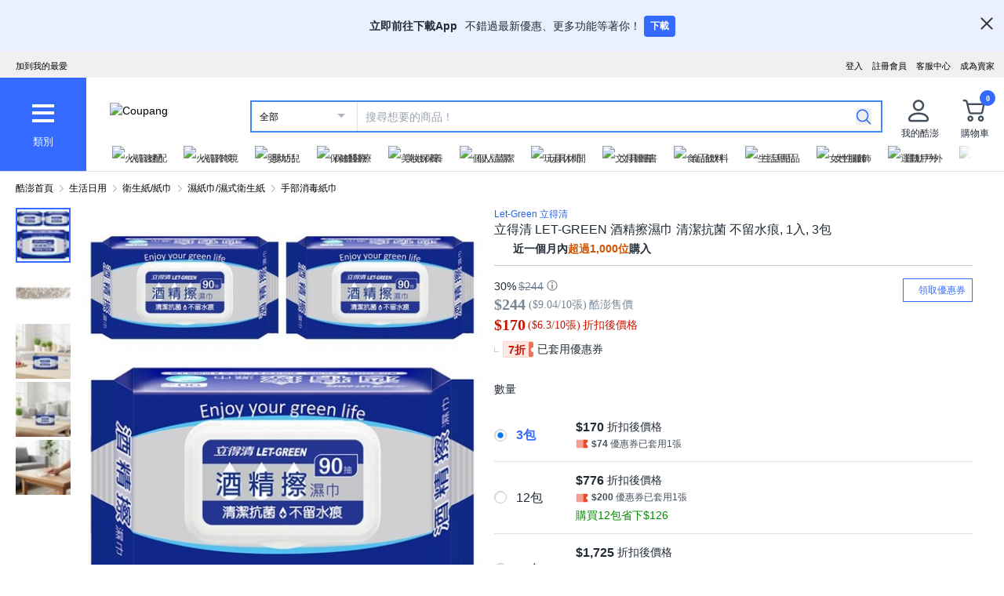

--- FILE ---
content_type: text/html; charset=utf-8
request_url: https://www.tw.coupang.com/products/Let-Green-%E7%AB%8B%E5%BE%97%E6%B8%85-%E7%B2%BE%E6%93%A6%E6%BF%95%E5%B7%BE-268608169033733?itemId=268608156450828&vendorItemId=268609091764225&sourceType=CATEGORY&rank=11&searchId=cac12aa0b4994006b09d81f943b09f65&q=
body_size: 91420
content:
<!DOCTYPE html><html lang="zh-TW"><head><meta charSet="utf-8"/><meta name="viewport" content="width=device-width, initial-scale=1"/><meta name="viewport" content="width=device-width, initial-scale=1.0, maximum-scale=1.0, user-scalable=0"/><link rel="preload" as="image" href="https://image.coupangcdn.com/image/social_proof_purchase/v2/badge_1943f4bedef.png"/><link rel="stylesheet" href="https://assets.coupangcdn.com/front/sdp-next/_next/static/css/32222763bf6f51cb.css" crossorigin="anonymous" data-precedence="next"/><link rel="stylesheet" href="https://assets.coupangcdn.com/front/sdp-next/_next/static/css/9072436b78977715.css" crossorigin="anonymous" data-precedence="next"/><link rel="stylesheet" href="https://assets.coupangcdn.com/front/sdp-next/_next/static/css/f6dff0731221879f.css" crossorigin="anonymous" data-precedence="next"/><link rel="stylesheet" href="https://assets.coupangcdn.com/front/sdp-next/_next/static/css/e6852ddbfb832cf6.css" crossorigin="anonymous" data-precedence="next"/><link rel="stylesheet" href="https://assets.coupangcdn.com/front/sdp-next/_next/static/css/20bd6cb63e8b6be4.css" crossorigin="anonymous" data-precedence="next"/><link rel="stylesheet" href="https://assets.coupangcdn.com/front/sdp-next/_next/static/css/74b98dec47f7fbb5.css" crossorigin="anonymous" data-precedence="next"/><link rel="stylesheet" href="https://assets.coupangcdn.com/front/sdp-next/_next/static/css/69f12afea4db0275.css" crossorigin="anonymous" data-precedence="next"/><link rel="stylesheet" href="https://assets.coupangcdn.com/front/sdp-next/_next/static/css/aed556db52831650.css" crossorigin="anonymous" data-precedence="next"/><link rel="stylesheet" href="https://assets.coupangcdn.com/front/sdp-next/_next/static/css/2540e50316423ba2.css" crossorigin="anonymous" data-precedence="next"/><link rel="stylesheet" href="https://assets.coupangcdn.com/front/sdp-next/_next/static/css/4c8e53c8e1d42f75.css" crossorigin="anonymous" data-precedence="next"/><link rel="stylesheet" href="https://assets.coupangcdn.com/front/sdp-next/_next/static/css/56caa1c00badad01.css" crossorigin="anonymous" data-precedence="next"/><link rel="stylesheet" href="https://assets.coupangcdn.com/front/sdp-next/_next/static/css/7f629c8db9ae2c49.css" crossorigin="anonymous" data-precedence="next"/><link rel="stylesheet" href="https://assets.coupangcdn.com/front/sdp-next/_next/static/css/a8b465e3926a2a2e.css" crossorigin="anonymous" data-precedence="next"/><link rel="stylesheet" href="https://assets.coupangcdn.com/front/sdp-next/_next/static/css/f4ae712e8b0f37e1.css" crossorigin="anonymous" data-precedence="next"/><link rel="stylesheet" href="https://assets.coupangcdn.com/front/sdp-next/_next/static/css/08a05da30bab0e3a.css" crossorigin="anonymous" data-precedence="next"/><link rel="stylesheet" href="https://assets.coupangcdn.com/front/sdp-next/_next/static/css/33b3ba6c3a22259e.css" crossorigin="anonymous" data-precedence="next"/><link rel="preload" as="script" fetchPriority="low" href="https://assets.coupangcdn.com/front/sdp-next/_next/static/chunks/webpack-a817399f700f859f.js" crossorigin=""/><script src="https://assets.coupangcdn.com/front/sdp-next/_next/static/chunks/dcb26fb1-ff3f4b92bfc10d0f.js" async="" crossorigin=""></script><script src="https://assets.coupangcdn.com/front/sdp-next/_next/static/chunks/7395-fda4ab5b955ce060.js" async="" crossorigin=""></script><script src="https://assets.coupangcdn.com/front/sdp-next/_next/static/chunks/main-app-af65ef1afd6429dc.js" async="" crossorigin=""></script><script src="https://assets.coupangcdn.com/front/sdp-next/_next/static/chunks/app/global-error-ff3dae68a98e880e.js" async="" crossorigin=""></script><script src="https://assets.coupangcdn.com/front/sdp-next/_next/static/chunks/app/not-found-b2c1c7b4e78f9f77.js" async="" crossorigin=""></script><script src="https://assets.coupangcdn.com/front/sdp-next/_next/static/chunks/29f6fefa-4cc3fbba8165201e.js" async="" crossorigin=""></script><script src="https://assets.coupangcdn.com/front/sdp-next/_next/static/chunks/952a9b48-689d7189218befb9.js" async="" crossorigin=""></script><script src="https://assets.coupangcdn.com/front/sdp-next/_next/static/chunks/5833-722857d23441aab1.js" async="" crossorigin=""></script><script src="https://assets.coupangcdn.com/front/sdp-next/_next/static/chunks/9762-c1c4cc792556aacd.js" async="" crossorigin=""></script><script src="https://assets.coupangcdn.com/front/sdp-next/_next/static/chunks/4871-dc282a9b3f3aa2f5.js" async="" crossorigin=""></script><script src="https://assets.coupangcdn.com/front/sdp-next/_next/static/chunks/4166-0e8fc2351e9c24f3.js" async="" crossorigin=""></script><script src="https://assets.coupangcdn.com/front/sdp-next/_next/static/chunks/1223-8aacbedc3a47c9b6.js" async="" crossorigin=""></script><script src="https://assets.coupangcdn.com/front/sdp-next/_next/static/chunks/2170-2534d165fbc15761.js" async="" crossorigin=""></script><script src="https://assets.coupangcdn.com/front/sdp-next/_next/static/chunks/9752-417d2635c3faf8d2.js" async="" crossorigin=""></script><script src="https://assets.coupangcdn.com/front/sdp-next/_next/static/chunks/769-93d9472447c75415.js" async="" crossorigin=""></script><script src="https://assets.coupangcdn.com/front/sdp-next/_next/static/chunks/9392-21ee2358fd994e58.js" async="" crossorigin=""></script><script src="https://assets.coupangcdn.com/front/sdp-next/_next/static/chunks/app/products/%5BproductId%5D/page-a5cc2f18a43a6618.js" async="" crossorigin=""></script><script src="https://assets.coupangcdn.com/front/sdp-next/_next/static/chunks/7208-6026f374bf67e209.js" async="" crossorigin=""></script><script src="https://assets.coupangcdn.com/front/sdp-next/_next/static/chunks/app/products/%5BproductId%5D/layout-74e18a531d375874.js" async="" crossorigin=""></script><script async="" src="product" type="application/ld+json">{"@context":"https://schema.org/","@type":"Product","sku":"268607112036364-268608156450828","name":"Let-Green 立得清 酒精擦濕巾 掀蓋包, 1入, 3包","image":["https://thumbnail.coupangcdn.com/thumbnails/remote/492x492ex/image/retail/images/18717697624346-1008ce08-75ae-4c89-9b47-2337877a6fb0.jpg","https://thumbnail.coupangcdn.com/thumbnails/remote/492x492ex/image/retail/images/18871839180609-6669d0e1-6a83-4b5b-8f92-229faf6bfb36.jpg","https://thumbnail.coupangcdn.com/thumbnails/remote/492x492ex/image/retail/images/400472175905223-54381b8c-7ab5-4052-a2c2-cd4b987f4c11.jpg","https://thumbnail.coupangcdn.com/thumbnails/remote/492x492ex/image/retail/images/541099843625189-59b9c97c-5a8c-408f-b4c9-8ac1b118b5df.jpg","https://thumbnail.coupangcdn.com/thumbnails/remote/492x492ex/image/retail/images/541212818232517-d062ab66-8653-4072-8920-193c41c78e22.jpg"],"description":"現在擁有的星級評分 4.9星，評價6089則Let-Green 立得清 酒精擦濕巾 掀蓋包, 1入, 3包！在酷澎瀏覽更便宜、更多樣的手部消毒紙巾產品","brand":{"@type":"Brand","name":"Let-Green 立得清"},"offers":{"priceCurrency":"TWD","shippingDetails":{"shippingRate":{"@type":"MonetaryAmount","value":"0","currency":"TWD"},"@type":"OfferShippingDetails","shippingDestination":{"addressCountry":"TW","@type":"DefinedRegion"}},"priceSpecification":{"priceCurrency":"TWD","@type":"UnitPriceSpecification","price":"244","priceType":"https://schema.org/StrikethroughPrice"},"@type":"Offer","price":"170","availability":"https://schema.org/InStock","url":"https://www.tw.coupang.com/products/268607112036364?itemId=268608156450828&vendorItemId=268609091764225"},"aggregateRating":{"@type":"AggregateRating","ratingValue":4.9,"ratingCount":"6089"}}</script><script async="" src="breadcrumb" type="application/ld+json">{"@context":"https://schema.org","@type":"BreadcrumbList","itemListElement":[{"@type":"ListItem","position":1,"name":"酷澎首頁","item":"https://www.tw.coupang.com"},[{"@type":"ListItem","position":2,"name":"生活日用","item":"https://www.tw.coupang.com/categories/%E7%94%9F%E6%B4%BB%E6%97%A5%E7%94%A8-545044"},{"@type":"ListItem","position":3,"name":"衛生紙/紙巾","item":"https://www.tw.coupang.com/categories/%E8%A1%9B%E7%94%9F%E7%B4%99%2F%E7%B4%99%E5%B7%BE-545190"},{"@type":"ListItem","position":4,"name":"濕紙巾/濕式衛生紙","item":"https://www.tw.coupang.com/categories/%E6%BF%95%E7%B4%99%E5%B7%BE%2F%E6%BF%95%E5%BC%8F%E8%A1%9B%E7%94%9F%E7%B4%99-545210"},{"@type":"ListItem","position":5,"name":"手部消毒紙巾","item":"https://www.tw.coupang.com/categories/%E6%89%8B%E9%83%A8%E6%B6%88%E6%AF%92%E7%B4%99%E5%B7%BE-545215"}]]}</script><link rel="preload" href="https://front.coupangcdn.com/front-web-next/_next/static/web-adapter/index-Bm7MGEUo.js" as="script"/><meta name="format-detection" content="telephone=no, date=no, email=no, address=no"/><link rel="shortcut icon" href="https://image7.coupangcdn.com/image/coupang/favicon/favicon.ico" type="image/x-icon"/><link rel="apple-touch-icon" href="https://image10.coupangcdn.com/image/mobile/v3/web_favicon.png"/><meta http-equiv="x-dns-prefetch-control" content="on"/><link rel="dns-prefetch" href="//assets.coupang.com"/><link rel="dns-prefetch" href="//assets2.coupang.com"/><link rel="dns-prefetch" href="//assets.coupangcdn.com"/><link rel="dns-prefetch" href="//asset1.coupangcdn.com"/><link rel="dns-prefetch" href="//private.coupang.com"/><link rel="dns-prefetch" href="//img1a.coupangcdn.com"/><link rel="dns-prefetch" href="//image1.coupangcdn.com"/><link rel="dns-prefetch" href="//thumbnail1.coupangcdn.com"/><link rel="dns-prefetch" href="//static.coupangcdn.com"/><link rel="dns-prefetch" href="//www.facebook.com"/><link rel="dns-prefetch" href="//www.google.com"/><link rel="dns-prefetch" href="//www.google.co.kr"/><link rel="dns-prefetch" href="//stats.g.doubleclick.net"/><link rel="dns-prefetch" href="//connect.facebook.net"/><title>Let-Green 立得清 酒精擦濕巾 掀蓋包, 1入, 3包 - 手部消毒紙巾 | 酷澎</title><meta name="description" content="現在擁有的星級評分 4.9星，評價6089則Let-Green 立得清 酒精擦濕巾 掀蓋包, 1入, 3包！在酷澎瀏覽更便宜、更多樣的手部消毒紙巾產品"/><meta property="og:title" content="Let-Green 立得清 酒精擦濕巾 掀蓋包, 1入, 3包 - 手部消毒紙巾 | 酷澎"/><meta property="og:description" content="現在擁有的星級評分 4.9星，評價6089則Let-Green 立得清 酒精擦濕巾 掀蓋包, 1入, 3包！在酷澎瀏覽更便宜、更多樣的手部消毒紙巾產品"/><meta property="og:url" content="https://www.tw.coupang.com/products/Let-Green-%E7%AB%8B%E5%BE%97%E6%B8%85-%E7%B2%BE%E6%93%A6%E6%BF%95%E5%B7%BE-268608169033733?vendorItemId=268609091764225"/><meta property="og:image" content="//thumbnail.coupangcdn.com/thumbnails/remote/492x492ex/image/retail/images/18717697624346-1008ce08-75ae-4c89-9b47-2337877a6fb0.jpg"/><meta property="og:image:width" content="492"/><meta property="og:image:height" content="492"/><meta property="og:type" content="website"/><meta property="og:locale" content="zh_TW"/><meta property="og:site_name" content="Coupang"/><link rel="canonical" href="https://www.tw.coupang.com/products/Let-Green-%E7%AB%8B%E5%BE%97%E6%B8%85-%E7%B2%BE%E6%93%A6%E6%BF%95%E5%B7%BE-268608169033733"/><link href="https://front.coupangcdn.com/front-web-next/_next/static/web-adapter/style-Co6YMTQT.css" rel="stylesheet" data-name="layout"/><meta name="baggage" content="BM1=Akamai-CategorizedBot(claudebot),BM2=monitor,BM3=ArtificialIntelligence(AI)Bots%3A-1%3A"/><script src="https://assets.coupangcdn.com/front/sdp-next/_next/static/chunks/polyfills-42372ed130431b0a.js" crossorigin="anonymous" noModule=""></script></head><body class="fw-font-apple-gothic" data-domain="SDP" data-product-id="268608169033733"><div hidden=""><!--$--><!--/$--></div><div><div id="wa-top-nudge"><img loading="lazy" class="wa-top-nudge-logo" src="//img1a.coupangcdn.com/image/dragonstone/sdp/icon/LauncherIcon.png" alt=""/><div class="wa-top-nudge-text"><strong>立即前往下載App</strong> <p>不錯過最新優惠、更多功能等著你！</p></div><button id="wa-top-nudge-button">下載<div id="wa-top-nudge-popup"><div class="wa-top-nudge-popup-inner"><div class="wa-top-nudge-popup-discount">滿額免運和更多折扣！</div><div class="wa-top-nudge-popup-qr">掃描QR Code下載APP</div><div class="fw-text-center"><img loading="lazy" alt="" class="wa-top-nudge-popup-img fw-inline-block" src="//img1a.coupangcdn.com/image/dragonstone/sdp/mweb/TWAppQrcode.png"/></div><div class="wa-top-nudge-download"><a rel="noreferrer" target="_blank" href="https://www.tw.coupang.com/landing/appstore?platform=ios" id="wa-top-nudge-ios"><img loading="lazy" src="//img1a.coupangcdn.com/image/dragonstone/sdp/mweb/app-store.png" alt="App Store"/></a><a rel="noreferrer" target="_blank" href="https://www.tw.coupang.com/landing/appstore?platform=android" id="wa-top-nudge-android"><img loading="lazy" src="//img1a.coupangcdn.com/image/dragonstone/sdp/mweb/google-play.png" alt="Google Play"/></a></div></div></div></button><div class="wa-top-nudge-close"><span id="wa-top-nudge-close-btn"></span></div></div><div id="wa-config" data-currency="$__" data-arrow-left="https://front.coupangcdn.com/front-web-next/_next/static/media/arrow_left.128503b7.png" data-t="{&quot;94b7db&quot;:&quot;關閉&quot;,&quot;ff1379&quot;:&quot;無法刪除嗎？請再試一次。&quot;,&quot;52624c&quot;:&quot;最近瀏覽過的商品&quot;,&quot;7779d6&quot;:&quot;無。&quot;,&quot;2d47c8&quot;:&quot;請再試一次。&quot;,&quot;back&quot;:&quot;返回&quot;,&quot;4b8d54&quot;:&quot;搜尋&quot;,&quot;990d4f&quot;:&quot;麥克風&quot;,&quot;2bdfeb&quot;:&quot;顯示近期搜尋&quot;,&quot;c8917d&quot;:&quot;關閉近期搜尋&quot;,&quot;fd74f0&quot;:&quot;搜尋字詞&quot;,&quot;8124e8&quot;:&quot;近期&quot;,&quot;fc81e2&quot;:&quot;刪除&quot;,&quot;f3dc4f&quot;:&quot;已關閉儲存近期搜尋功能。&quot;,&quot;4bcb41&quot;:&quot;旅遊/票券&quot;,&quot;0037c7&quot;:&quot;主題館&quot;,&quot;6e50be&quot;:&quot;查看更多&quot;,&quot;a4b69f&quot;:&quot;全部&quot;}" data-search-uri="/search" data-web-domain="https://www.tw.coupang.com"></div><div id="wa-header" class="fw-font-apple-gothic  fw-bg-white s600:fw-static "><div class="fw-bg-[#f0f0f0] " id="wa-top-bar"><div style="max-width:1500px" class="fw-m-auto fw-w-full fw-text-[11px]"><menu class="fw-relative fw-float-right *:fw-float-right *:fw-h-[33px] *:fw-pr-[12px] *:fw-pt-[10px]"><li class="fw-hidden s600:fw-block"><a href="https://coupa.ng/cj2oQc">成為賣家</a></li><li class="cs-center fw-group fw-relative"><a href="https://mc.tw.coupang.com/ssr/desktop/contact/faq" data-log="{ id: &#x27;customer_center&#x27;}">客服中心</a><p class="fw-hidden group-hover:fw-block" style="z-index:9999"><a href="https://mc.tw.coupang.com/ssr/desktop/contact/faq" data-log="{ id:&#x27;customer_center_1&#x27; }">常見問題</a><a href="https://mc.tw.coupang.com/ssr/desktop/contact/inquiry" data-log="{ id:&#x27;customer_center_3&#x27; }">1:1 聊天諮詢</a><a href="https://mc.tw.coupang.com/ssr/desktop/contact/voc" data-log="{ id:&#x27;customer_center_2&#x27; }">客戶心聲</a><a href="https://www.tw.coupang.com/article/returns-policy" data-log="{ id:&#x27;customer_center_4&#x27; }">取消/退貨說明</a></p></li><li><a href="https://member.tw.coupang.com/login/memberJoinFrm.pang" title="註冊會員">註冊會員</a></li><li><a href="https://member.tw.coupang.com/login/login.pang?rtnUrl=https%3A%2F%2Fwww.tw.coupang.com%2Fnp%2Fpost%2Flogin%3Fr%3Dhttp%253A%252F%252Fwww.tw.coupang.com%252Fproducts%252FLet-Green-%2525E7%2525AB%25258B%2525E5%2525BE%252597%2525E6%2525B8%252585-%2525E7%2525B2%2525BE%2525E6%252593%2525A6%2525E6%2525BF%252595%2525E5%2525B7%2525BE-268608169033733%253FitemId%253D268608156450828%2526vendorItemId%253D268609091764225%2526sourceType%253DCATEGORY%2526rank%253D11%2526searchId%253Dcac12aa0b4994006b09d81f943b09f65%2526q%253D" title="登入">登入</a></li></menu><menu id="subscribeHeader" class="fw-hidden s600:fw-block"><li class="new-header"><a id="wa-bookmark" data-msg="按下Command+D鍵即可將酷澎網頁新增至我的最愛。" class="bookmark" data-log="{ id: &quot;add_to_favorites&quot; }">加到我的最愛</a></li></menu><div class="fw-invisible fw-clear-both fw-h-[0px]">.</div></div></div><div><select id="wa-category-select" name="component" class="searchCategories search_category_filter fw-hidden"><option value="" data-text="全部">全部</option></select><div style="max-width:1500px" class="fw-mx-auto fw-flex fw-w-full fw-items-center fw-pr-[5px] max-s1024:rlux:fw-bg-[#131516]"><div id="wa-category" class="fw-relative fw-flex fw-h-[48px] fw-w-[48px] fw-cursor-pointer fw-flex-col fw-items-center fw-justify-center fw-bg-[#346aff] rlux:fw-bg-[#131516] s1024:fw-h-[119px] s1024:fw-w-[110px]"><div class="fw-flex fw-h-[24px] fw-w-[24px] fw-flex-col fw-items-center fw-justify-around s1024:fw-h-[28px] s1024:fw-w-[28px]"><div class="fw-h-[1px] fw-w-full fw-bg-white s1024:fw-h-[4px]"></div><div class="fw-h-[1px] fw-w-full fw-bg-white s1024:fw-h-[4px]"></div><div class="fw-h-[1px] fw-w-full fw-bg-white s1024:fw-h-[4px]"></div></div><div class="fw-mt-[15px] fw-hidden fw-text-center fw-text-[13px] fw-font-normal fw-leading-none fw-text-white s1024:fw-block">類別</div><div class="category-layer" id="wa-pc-category" data-icons="https://front.coupangcdn.com/front-web-next/_next/static/media/icons.03b3790b.png" style="z-index:9999"><div class="fw-hidden">購物</div><div id="wa-language" class="fw-border-b fw-border-[#DFE3E8] fw-px-[20px] fw-py-[16px]"><h4 class="fw-bold fw-mb-[16px] fw-font-apple-gothic fw-text-[14px] fw-leading-[17px] fw-text-[#212B36]">語言</h4><div class="wa-language-select__radios fw-flex fw-flex-col fw-gap-[12px]"><div class="wa-radio-container"><label><span class="wa-radio-label "><input type="radio" name="accept-language" value="en-US"/></span><span style="margin-top:2px">English</span></label></div><div class="wa-radio-container"><label><span class="wa-radio-label "><input type="radio" name="accept-language" value="zh-TW"/></span><span style="margin-top:2px">繁體中文(台灣)</span></label></div></div></div><ul class="menu shopping-menu-list fd"></ul><div class="fw-hidden">票券</div><ul class="menu ticket-menu-list fd"></ul><div class="fw-hidden">主題館</div><ul class="menu theme-menu-list menu-divider fd fw-hidden"></ul><ul class="menu ingress-menu-list fd"><li class="ingress-point"><a href="https://coupa.ng/cj2oQc" data-el="seller_signup" data-text="加入酷澎商城">加入酷澎商城</a></li></ul><div id="wa-app-links" class="fw-bg-[#F1F4F6] fw-pt-[8px]"><div class="fw-flex fw-flex-col fw-justify-around fw-gap-[12px] fw-bg-white fw-py-[12px] fw-pl-[20px]"><div class="fw-cursor-default"><img loading="lazy" src="https://front.coupangcdn.com/front-web-next/_next/static/media/launch-icon.f4f7f452.png" width="26" height="26" alt="" class="fw-inline-block"/> 下載酷澎APP</div><div><a href="https://www.tw.coupang.com/landing/appstore?platform=ios"><img loading="lazy" src="https://front.coupangcdn.com/front-web-next/_next/static/media/app-store.26648395.png" width="93" height="30" alt=""/></a></div><div><a href="https://www.tw.coupang.com/landing/appstore?platform=android"><img loading="lazy" src="https://front.coupangcdn.com/front-web-next/_next/static/media/google-play.08cdd5c1.png" width="106" height="30" alt=""/></a></div></div></div><div class="loader-wrapper"><span class="loader"></span></div></div><div class="fw-absolute fw-left-0 fw-top-[114px] fw-z-10 fw-hidden fw-w-[220px] fw-overflow-auto fw-bg-white fw-shadow-md" id="wa-mobile-category" style="z-index:9999"><div id="wa-mobile-category-language"></div><div id="wa-category-list-wrap"></div><div id="wa-mobile-category-app-links"></div><div class="loader-wrapper"><span class="loader"></span></div></div></div><div class="fw-flex fw-flex-1 fw-flex-col max-s1024:fw-h-[48px]"><div class="fw-ml-[16px] fw-flex fw-items-center fw-justify-between max-s1024:fw-h-[48px] s1024:fw-ml-[30px] s1024:fw-mt-[20px]"><a href="https://www.tw.coupang.com" class="fw-mr-[25px] fw-inline-block fw-flex-none" data-log="{ id: &#x27;coupang_header_logo_click&#x27; }"><img loading="lazy" class="fw-h-[23px] fw-w-[101px] s1024:fw-h-[36px] s1024:fw-w-[154px]" src="//image7.coupangcdn.com/image/coupang/common/logo_coupang_w350.png" alt="Coupang"/></a><form id="wa-search-form" class="product-search search-form fw-flex fw-flex-1 fw-items-center fw-border-0 fw-hidden s1024:fw-flex fw-border-2 rlux:fw-border-bluegray-1000" action="/search"><div class="select--category fw-w-[90px] s500:fw-w-[135px]"><span class="select--category--button"></span><a class="select--category__current rlux:fw-text-bluegray-800" id="currentCategoryText">全部</a></div><div class="header-searchForm fw-relative fw-flex-1"><input type="text" maxLength="49" placeholder="搜尋想要的商品！" class="headerSearchKeyword coupang-search fw-h-full fw-w-full fw-bg-white fw-indent-[10px] fw-text-[14px] fw-outline-none rlux:fw-text-bluegray-1000 rlux:placeholder:fw-text-bluegray-800" title="酷澎商品搜尋" autoComplete="off" name="q" value=""/><input type="hidden" name="traceId"/><div class="headerPopupWords popularity-words" style="z-index:9999"><div class="autocomplete_wrap"></div><div class="history-btns"><span class="delete-all-kwdhistory del-button">全部刪除</span><span class="history-on-off on">關閉近期搜尋</span></div></div></div><a class="speech-mic fw-mr-[12px] fw-hidden fw-flex-none fw-cursor-pointer"></a><button type="submit" class="headerSearchBtn fw-mr-[12px] fw-inline-block fw-flex-none" title="搜尋"><img loading="lazy" alt="" width="20" height="21" src="https://front.coupangcdn.com/front-web-next/_next/static/media/search.85cd3dbf.png"/></button><input type="hidden" name="channel" value="user"/></form><ul class="icon-menus fw-flex"><li class="my-coupang fw-group fw-relative fw-mx-[24px] fw-flex fw-items-center"><a id="wa-mycoupang-link" href="https://mc.tw.coupang.com/ssr/desktop/order/list" data-log="{ id: &#x27;mycoupang&#x27;}"><img loading="lazy" alt="" class="fw-h-[36px] fw-w-[36px] s1024:fw-h-[44px] s1024:fw-w-[44px]" src="https://front.coupangcdn.com/front-web-next/_next/static/media/person.07e45e52.png"/><div class="fw-hidden fw-text-center s1024:fw-block">我的酷澎</div></a><p class="my-coupang-menu fw-top-[29px] fw-hidden group-hover:fw-block s1024:fw-top-[52px]" style="z-index:9999"><span class="wrapper"><i class="arrow"></i><a href="https://mc.tw.coupang.com/ssr/desktop/order/list" data-log="{ id: &#x27;mycoupang_1&#x27;}">訂單列表</a><a href="https://mc.tw.coupang.com/ssr/desktop/cancel-return-exchange/list" data-log="{ id: &#x27;mycoupang_2&#x27;}">取消／退貨</a></span></p></li><li class="cart w-mr-0 fw-relative fw-flex s1024:fw-mr-[10px]" id="wa-cart-menu"><a id="wa-cart-link" href="//cart.tw.coupang.com/cart" data-log="{ id: &#x27;cart&#x27; }" data-callcartcountwebapi="A"><img loading="lazy" src="https://front.coupangcdn.com/front-web-next/_next/static/media/cart.ccef8f9e.png" class="fw-h-[36px] fw-w-[36px] s1024:fw-h-[44px] s1024:fw-w-[44px]" alt=""/><em id="headerCartCount" class="fw-right-[-4px] fw-top-[-4px]"></em><div class="fw-hidden fw-text-center s1024:fw-block">購物車</div></a><div class="fw-top-[29px] fw-hidden s1024:fw-top-[52px]" style="z-index:9999" id="wa-cart-preview"><span class="wrapper"><i class="arrow"></i><div id="wa-cart-content"><div class="loader-wrapper"><span class="loader"></span></div></div><div id="wa-cart-empty"><ul><li class="empty-cart">您的購物車中尚無任何商品。</li></ul></div><a href="//cart.tw.coupang.com/cart" id="wa-cart-btn"><span><span>查看所有購物車</span><i class="blue-arrow"></i></span></a></span></div></li></ul></div><div class="fw-mt-[8px] fw-hidden fw-items-center fw-justify-between s1024:fw-flex"><div id="quick-category-pc" class=" gnb-menu-container fw-hidden fw-pl-[20px] s600:fw-block"><a class="gnb-menu-btn gnb-menu-btn-left" tabindex="0"><span></span></a><div class="fw-w-0"><ul class="gnb-menu-scroll"><li class="gnb-menu-item"><a href="https://www.tw.coupang.com/categories/%E7%81%AB%E7%AE%AD%E9%80%9F%E9%85%8D-521985" class="" data-log="{ id:&#x27;gnb_menu_item_GNB_V2&#x27;, param:{sectionId:&#x27;rocketdelivery&#x27;} }"><img loading="lazy" class="gnb-menu-item__icon" alt="火箭速配" src="https://img1a.coupangcdn.com/image/coupang/home/icons/rocket_icon@3x.png"/><span>火箭速配</span></a></li><li class="gnb-menu-item"><a href="https://www.tw.coupang.com/categories/%E7%81%AB%E7%AE%AD%E8%B7%A8%E5%A2%83-509025" class="" data-log="{ id:&#x27;gnb_menu_item_GNB_V2&#x27;, param:{sectionId:&#x27;coupangglobal&#x27;} }"><img loading="lazy" class="gnb-menu-item__icon" alt="火箭跨境" src="https://img1a.coupangcdn.com/image/coupang/home/icons/rocket_oversea_tw_tipless.png"/><span>火箭跨境</span></a></li><li class="gnb-menu-item"><a href="https://www.tw.coupang.com/categories/%E5%AC%B0%E5%B9%BC%E5%85%92-542833" class="" data-log="{ id:&#x27;gnb_menu_item_GNB_V2&#x27;, param:{sectionId:&#x27;BABY&#x27;} }"><img loading="lazy" class="gnb-menu-item__icon" alt="嬰幼兒" src="https://img1a.coupangcdn.com/image/coupang/home/icons/dawn-1424-baby1x.png"/><span>嬰幼兒</span></a></li><li class="gnb-menu-item"><a href="https://www.tw.coupang.com/categories/%E4%BF%9D%E5%81%A5%E9%86%AB%E7%99%82-541994" class="" data-log="{ id:&#x27;gnb_menu_item_GNB_V2&#x27;, param:{sectionId:&#x27;HEALTH&#x27;} }"><img loading="lazy" class="gnb-menu-item__icon" alt="保健醫療" src="https://img1a.coupangcdn.com/image/coupang/home/icons/dawn-1424-healthfood1x.png"/><span>保健醫療</span></a></li><li class="gnb-menu-item"><a href="https://www.tw.coupang.com/categories/%E7%BE%8E%E5%A6%9D%E4%BF%9D%E9%A4%8A-542530" class="" data-log="{ id:&#x27;gnb_menu_item_GNB_V2&#x27;, param:{sectionId:&#x27;BEAUTY&#x27;} }"><img loading="lazy" class="gnb-menu-item__icon" alt="美妝保養" src="https://img1a.coupangcdn.com/image/coupang/home/icons/dawn-1424-beauty1x.png"/><span>美妝保養</span></a></li><li class="gnb-menu-item"><a href="https://www.tw.coupang.com/categories/%E5%80%8B%E4%BA%BA%E6%B8%85%E6%BD%94-556211" class="" data-log="{ id:&#x27;gnb_menu_item_GNB_V2&#x27;, param:{sectionId:&#x27;PERSONAL_CARE&#x27;} }"><img loading="lazy" class="gnb-menu-item__icon" alt="個人清潔" src="https://img1a.coupangcdn.com/image/coupang/home/icons/dawn-1424-clean1x.png"/><span>個人清潔</span></a></li><li class="gnb-menu-item"><a href="https://www.tw.coupang.com/categories/%E7%8E%A9%E5%85%B7%E4%BC%91%E9%96%92-550280" class="" data-log="{ id:&#x27;gnb_menu_item_GNB_V2&#x27;, param:{sectionId:&#x27;TOYS&#x27;} }"><img loading="lazy" class="gnb-menu-item__icon" alt="玩具休閒" src="https://img1a.coupangcdn.com/image/coupang/home/icons/dawn-1424-toy1x.png"/><span>玩具休閒</span></a></li><li class="gnb-menu-item"><a href="https://www.tw.coupang.com/categories/%E6%96%87%E5%85%B7%E5%9C%96%E6%9B%B8-548750" class="" data-log="{ id:&#x27;gnb_menu_item_GNB_V2&#x27;, param:{sectionId:&#x27;STATIONARY&#x27;} }"><img loading="lazy" class="gnb-menu-item__icon" alt="文具圖書" src="https://img1a.coupangcdn.com/image/coupang/home/icons/dawn-1424-pencils1x.png"/><span>文具圖書</span></a></li><li class="gnb-menu-item"><a href="https://www.tw.coupang.com/categories/%E9%A3%9F%E5%93%81%E9%A3%B2%E6%96%99-541149" class="" data-log="{ id:&#x27;gnb_menu_item_GNB_V2&#x27;, param:{sectionId:&#x27;FOOD&#x27;} }"><img loading="lazy" class="gnb-menu-item__icon" alt="食品飲料" src="https://img1a.coupangcdn.com/image/component_52_asset/component_52_asset_51199702-7be7-482e-8581-92fc7573cf55.png"/><span>食品飲料</span></a></li><li class="gnb-menu-item"><a href="https://www.tw.coupang.com/categories/%E7%94%9F%E6%B4%BB%E7%94%A8%E5%93%81-545044" class="" data-log="{ id:&#x27;gnb_menu_item_GNB_V2&#x27;, param:{sectionId:&#x27;HOUSEHOLD_GOODS&#x27;} }"><img loading="lazy" class="gnb-menu-item__icon" alt="生活用品" src="https://img1a.coupangcdn.com/image/component_52_asset/component_52_asset_aa79f1a1-9e49-4f52-95bc-bc027afa528f.png"/><span>生活用品</span></a></li><li class="gnb-menu-item"><a href="https://www.tw.coupang.com/categories/%E5%A5%B3%E6%80%A7%E6%9C%8D%E9%A3%BE-547117" class="" data-log="{ id:&#x27;gnb_menu_item_GNB_V2&#x27;, param:{sectionId:&#x27;FASHION&#x27;} }"><img loading="lazy" class="gnb-menu-item__icon" alt="女性服飾" src="https://img1a.coupangcdn.com/image/component_52_asset/component_52_asset_e4958bff-804a-4b3b-bb9e-4a0ef2a1a735.png"/><span>女性服飾</span></a></li><li class="gnb-menu-item"><a href="https://www.tw.coupang.com/categories/%E9%81%8B%E5%8B%95%E6%88%B6%E5%A4%96-547412" class="" data-log="{ id:&#x27;gnb_menu_item_GNB_V2&#x27;, param:{sectionId:&#x27;SPORTS_OUTDOORS&#x27;} }"><img loading="lazy" class="gnb-menu-item__icon" alt="運動戶外" src="https://img1a.coupangcdn.com/image/component_52_asset/component_52_asset_d61caa03-324b-4210-9f03-389069097c06.png"/><span>運動戶外</span></a></li><li class="gnb-menu-item"><a href="https://www.tw.coupang.com/categories/%E6%95%B8%E4%BD%8D%E5%AE%B6%E9%9B%BB-549477" class="" data-log="{ id:&#x27;gnb_menu_item_GNB_V2&#x27;, param:{sectionId:&#x27;ELECTRICS&#x27;} }"><img loading="lazy" class="gnb-menu-item__icon" alt="數位家電" src="https://img1a.coupangcdn.com/image/coupang/home/icons/dawn-1424-electri1x.png"/><span>數位家電</span></a></li><li class="gnb-menu-item"><a href="https://www.tw.coupang.com/categories/%E5%BB%9A%E6%88%BF%E7%94%A8%E5%93%81-544319" class="" data-log="{ id:&#x27;gnb_menu_item_GNB_V2&#x27;, param:{sectionId:&#x27;KITCHEN&#x27;} }"><img loading="lazy" class="gnb-menu-item__icon" alt="廚房用品" src="https://img1a.coupangcdn.com/image/component_52_asset/component_52_asset_f9ad05ff-0dcd-42e8-b60b-d90bbbcc720f.png"/><span>廚房用品</span></a></li><li class="gnb-menu-item"><a href="https://www.tw.coupang.com/categories/%E5%AE%A4%E5%85%A7%E5%AE%B6%E5%B1%85-546254" class="" data-log="{ id:&#x27;gnb_menu_item_GNB_V2&#x27;, param:{sectionId:&#x27;HOME_INTERIOR&#x27;} }"><img loading="lazy" class="gnb-menu-item__icon" alt="室內家居" src="https://img1a.coupangcdn.com/image/coupang/home/icons/dawn-1424-home1x.png"/><span>室內家居</span></a></li><li class="gnb-menu-item"><a href="https://www.tw.coupang.com/categories/%E5%AF%B5%E7%89%A9-551363" class="" data-log="{ id:&#x27;gnb_menu_item_GNB_V2&#x27;, param:{sectionId:&#x27;PETS&#x27;} }"><img loading="lazy" class="gnb-menu-item__icon" alt="寵物" src="https://img1a.coupangcdn.com/image/coupang/home/icons/dawn-1424-puppy1x.png"/><span>寵物</span></a></li><li class="gnb-menu-item"><a href="https://coupa.ng/cj2oQD" class="" data-log="{ id:&#x27;gnb_menu_item_GNB_V2&#x27;, param:{sectionId:&#x27;SELL_ON_COUPANG&#x27;} }"><img loading="lazy" class="gnb-menu-item__icon" alt="加入酷澎商城" src="https://image.coupangcdn.com/image/coupang/home/icons/web/tw/web_gnd_sellershop_v1.png"/><span>加入酷澎商城</span><i class="in " data-new-tag-exposure-mills="0"></i></a></li></ul></div><a class="gnb-menu-btn gnb-menu-btn-right gnb-menu-btn-active" tabindex="0"><span></span></a></div></div></div></div><div class="fw-block fw-border-b-[1px] fw-border-t-[1px] fw-border-[#C4CDD5] fw-p-[10px] s1024:fw-hidden"><form id="wa-search-form-tablet" class="product-search search-form fw-flex fw-flex-1 fw-items-center fw-border-0  fw-border-2 rlux:fw-border-bluegray-1000" action="/search"><div class="select--category fw-w-[90px] s500:fw-w-[135px]"><span class="select--category--button"></span><a class="select--category__current rlux:fw-text-bluegray-800" id="currentCategoryText">全部</a></div><div class="header-searchForm fw-relative fw-flex-1"><input type="text" maxLength="49" placeholder="搜尋想要的商品！" class="headerSearchKeyword coupang-search fw-h-full fw-w-full fw-bg-white fw-indent-[10px] fw-text-[14px] fw-outline-none rlux:fw-text-bluegray-1000 rlux:placeholder:fw-text-bluegray-800" title="酷澎商品搜尋" autoComplete="off" name="q" value=""/><input type="hidden" name="traceId"/><div class="headerPopupWords popularity-words" style="z-index:9999"><div class="autocomplete_wrap"></div><div class="history-btns"><span class="delete-all-kwdhistory del-button">全部刪除</span><span class="history-on-off on">關閉近期搜尋</span></div></div></div><a class="speech-mic fw-mr-[12px] fw-hidden fw-flex-none fw-cursor-pointer"></a><button type="submit" class="headerSearchBtn fw-mr-[12px] fw-inline-block fw-flex-none" title="搜尋"><img loading="lazy" alt="" width="20" height="21" src="https://front.coupangcdn.com/front-web-next/_next/static/media/search.85cd3dbf.png"/></button><input type="hidden" name="channel" value="user"/></form></div><div class="fw-mt-[8px] fw-hidden fw-items-center fw-justify-between s768:fw-flex s1024:fw-hidden"><div id="quick-category-tablet" class=" gnb-menu-container fw-hidden fw-pl-[20px] s600:fw-block"><a class="gnb-menu-btn gnb-menu-btn-left" tabindex="0"><span></span></a><div class="fw-w-0"><ul class="gnb-menu-scroll"><li class="gnb-menu-item"><a href="https://www.tw.coupang.com/categories/%E7%81%AB%E7%AE%AD%E9%80%9F%E9%85%8D-521985" class="" data-log="{ id:&#x27;gnb_menu_item_GNB_V2&#x27;, param:{sectionId:&#x27;rocketdelivery&#x27;} }"><img loading="lazy" class="gnb-menu-item__icon" alt="火箭速配" src="https://img1a.coupangcdn.com/image/coupang/home/icons/rocket_icon@3x.png"/><span>火箭速配</span></a></li><li class="gnb-menu-item"><a href="https://www.tw.coupang.com/categories/%E7%81%AB%E7%AE%AD%E8%B7%A8%E5%A2%83-509025" class="" data-log="{ id:&#x27;gnb_menu_item_GNB_V2&#x27;, param:{sectionId:&#x27;coupangglobal&#x27;} }"><img loading="lazy" class="gnb-menu-item__icon" alt="火箭跨境" src="https://img1a.coupangcdn.com/image/coupang/home/icons/rocket_oversea_tw_tipless.png"/><span>火箭跨境</span></a></li><li class="gnb-menu-item"><a href="https://www.tw.coupang.com/categories/%E5%AC%B0%E5%B9%BC%E5%85%92-542833" class="" data-log="{ id:&#x27;gnb_menu_item_GNB_V2&#x27;, param:{sectionId:&#x27;BABY&#x27;} }"><img loading="lazy" class="gnb-menu-item__icon" alt="嬰幼兒" src="https://img1a.coupangcdn.com/image/coupang/home/icons/dawn-1424-baby1x.png"/><span>嬰幼兒</span></a></li><li class="gnb-menu-item"><a href="https://www.tw.coupang.com/categories/%E4%BF%9D%E5%81%A5%E9%86%AB%E7%99%82-541994" class="" data-log="{ id:&#x27;gnb_menu_item_GNB_V2&#x27;, param:{sectionId:&#x27;HEALTH&#x27;} }"><img loading="lazy" class="gnb-menu-item__icon" alt="保健醫療" src="https://img1a.coupangcdn.com/image/coupang/home/icons/dawn-1424-healthfood1x.png"/><span>保健醫療</span></a></li><li class="gnb-menu-item"><a href="https://www.tw.coupang.com/categories/%E7%BE%8E%E5%A6%9D%E4%BF%9D%E9%A4%8A-542530" class="" data-log="{ id:&#x27;gnb_menu_item_GNB_V2&#x27;, param:{sectionId:&#x27;BEAUTY&#x27;} }"><img loading="lazy" class="gnb-menu-item__icon" alt="美妝保養" src="https://img1a.coupangcdn.com/image/coupang/home/icons/dawn-1424-beauty1x.png"/><span>美妝保養</span></a></li><li class="gnb-menu-item"><a href="https://www.tw.coupang.com/categories/%E5%80%8B%E4%BA%BA%E6%B8%85%E6%BD%94-556211" class="" data-log="{ id:&#x27;gnb_menu_item_GNB_V2&#x27;, param:{sectionId:&#x27;PERSONAL_CARE&#x27;} }"><img loading="lazy" class="gnb-menu-item__icon" alt="個人清潔" src="https://img1a.coupangcdn.com/image/coupang/home/icons/dawn-1424-clean1x.png"/><span>個人清潔</span></a></li><li class="gnb-menu-item"><a href="https://www.tw.coupang.com/categories/%E7%8E%A9%E5%85%B7%E4%BC%91%E9%96%92-550280" class="" data-log="{ id:&#x27;gnb_menu_item_GNB_V2&#x27;, param:{sectionId:&#x27;TOYS&#x27;} }"><img loading="lazy" class="gnb-menu-item__icon" alt="玩具休閒" src="https://img1a.coupangcdn.com/image/coupang/home/icons/dawn-1424-toy1x.png"/><span>玩具休閒</span></a></li><li class="gnb-menu-item"><a href="https://www.tw.coupang.com/categories/%E6%96%87%E5%85%B7%E5%9C%96%E6%9B%B8-548750" class="" data-log="{ id:&#x27;gnb_menu_item_GNB_V2&#x27;, param:{sectionId:&#x27;STATIONARY&#x27;} }"><img loading="lazy" class="gnb-menu-item__icon" alt="文具圖書" src="https://img1a.coupangcdn.com/image/coupang/home/icons/dawn-1424-pencils1x.png"/><span>文具圖書</span></a></li><li class="gnb-menu-item"><a href="https://www.tw.coupang.com/categories/%E9%A3%9F%E5%93%81%E9%A3%B2%E6%96%99-541149" class="" data-log="{ id:&#x27;gnb_menu_item_GNB_V2&#x27;, param:{sectionId:&#x27;FOOD&#x27;} }"><img loading="lazy" class="gnb-menu-item__icon" alt="食品飲料" src="https://img1a.coupangcdn.com/image/component_52_asset/component_52_asset_51199702-7be7-482e-8581-92fc7573cf55.png"/><span>食品飲料</span></a></li><li class="gnb-menu-item"><a href="https://www.tw.coupang.com/categories/%E7%94%9F%E6%B4%BB%E7%94%A8%E5%93%81-545044" class="" data-log="{ id:&#x27;gnb_menu_item_GNB_V2&#x27;, param:{sectionId:&#x27;HOUSEHOLD_GOODS&#x27;} }"><img loading="lazy" class="gnb-menu-item__icon" alt="生活用品" src="https://img1a.coupangcdn.com/image/component_52_asset/component_52_asset_aa79f1a1-9e49-4f52-95bc-bc027afa528f.png"/><span>生活用品</span></a></li><li class="gnb-menu-item"><a href="https://www.tw.coupang.com/categories/%E5%A5%B3%E6%80%A7%E6%9C%8D%E9%A3%BE-547117" class="" data-log="{ id:&#x27;gnb_menu_item_GNB_V2&#x27;, param:{sectionId:&#x27;FASHION&#x27;} }"><img loading="lazy" class="gnb-menu-item__icon" alt="女性服飾" src="https://img1a.coupangcdn.com/image/component_52_asset/component_52_asset_e4958bff-804a-4b3b-bb9e-4a0ef2a1a735.png"/><span>女性服飾</span></a></li><li class="gnb-menu-item"><a href="https://www.tw.coupang.com/categories/%E9%81%8B%E5%8B%95%E6%88%B6%E5%A4%96-547412" class="" data-log="{ id:&#x27;gnb_menu_item_GNB_V2&#x27;, param:{sectionId:&#x27;SPORTS_OUTDOORS&#x27;} }"><img loading="lazy" class="gnb-menu-item__icon" alt="運動戶外" src="https://img1a.coupangcdn.com/image/component_52_asset/component_52_asset_d61caa03-324b-4210-9f03-389069097c06.png"/><span>運動戶外</span></a></li><li class="gnb-menu-item"><a href="https://www.tw.coupang.com/categories/%E6%95%B8%E4%BD%8D%E5%AE%B6%E9%9B%BB-549477" class="" data-log="{ id:&#x27;gnb_menu_item_GNB_V2&#x27;, param:{sectionId:&#x27;ELECTRICS&#x27;} }"><img loading="lazy" class="gnb-menu-item__icon" alt="數位家電" src="https://img1a.coupangcdn.com/image/coupang/home/icons/dawn-1424-electri1x.png"/><span>數位家電</span></a></li><li class="gnb-menu-item"><a href="https://www.tw.coupang.com/categories/%E5%BB%9A%E6%88%BF%E7%94%A8%E5%93%81-544319" class="" data-log="{ id:&#x27;gnb_menu_item_GNB_V2&#x27;, param:{sectionId:&#x27;KITCHEN&#x27;} }"><img loading="lazy" class="gnb-menu-item__icon" alt="廚房用品" src="https://img1a.coupangcdn.com/image/component_52_asset/component_52_asset_f9ad05ff-0dcd-42e8-b60b-d90bbbcc720f.png"/><span>廚房用品</span></a></li><li class="gnb-menu-item"><a href="https://www.tw.coupang.com/categories/%E5%AE%A4%E5%85%A7%E5%AE%B6%E5%B1%85-546254" class="" data-log="{ id:&#x27;gnb_menu_item_GNB_V2&#x27;, param:{sectionId:&#x27;HOME_INTERIOR&#x27;} }"><img loading="lazy" class="gnb-menu-item__icon" alt="室內家居" src="https://img1a.coupangcdn.com/image/coupang/home/icons/dawn-1424-home1x.png"/><span>室內家居</span></a></li><li class="gnb-menu-item"><a href="https://www.tw.coupang.com/categories/%E5%AF%B5%E7%89%A9-551363" class="" data-log="{ id:&#x27;gnb_menu_item_GNB_V2&#x27;, param:{sectionId:&#x27;PETS&#x27;} }"><img loading="lazy" class="gnb-menu-item__icon" alt="寵物" src="https://img1a.coupangcdn.com/image/coupang/home/icons/dawn-1424-puppy1x.png"/><span>寵物</span></a></li><li class="gnb-menu-item"><a href="https://coupa.ng/cj2oQD" class="" data-log="{ id:&#x27;gnb_menu_item_GNB_V2&#x27;, param:{sectionId:&#x27;SELL_ON_COUPANG&#x27;} }"><img loading="lazy" class="gnb-menu-item__icon" alt="加入酷澎商城" src="https://image.coupangcdn.com/image/coupang/home/icons/web/tw/web_gnd_sellershop_v1.png"/><span>加入酷澎商城</span><i class="in " data-new-tag-exposure-mills="0"></i></a></li></ul></div><a class="gnb-menu-btn gnb-menu-btn-right gnb-menu-btn-active" tabindex="0"><span></span></a></div></div></div></div><div class="fw-relative"><article id="wa-sidebar" style="z-index:9900" class="fw-absolute fw-hidden "><ul class="promotion-banner"></ul><section id="wa-recent-view" data-fodium="//reco.tw.coupang.com" data-hiderecentview="false"><div class="side-cart"><a href="//cart.tw.coupang.com/cart" data-log="{&quot;logCategory&quot;:&quot;event&quot;, &quot;logType&quot;:&quot;click&quot;, &quot;logLabel&quot;:&quot;cart&quot;,&quot;grp&quot;:&quot;sideBar&quot;}"><span class="fw-inline-block fw-text-[11px] fw-leading-[13px]">購物車</span><em class="cart-count"></em></a></div><div class="recently-viewed-products"><span class="fw-inline-block fw-text-[11px] fw-leading-[13px]">最近瀏覽商品</span><em class="total-element"></em></div><div class="recently-viewed-list"><ul class="recently-viewed-page"></ul><p class="recent-viewed-paging"><span class="counter"><strong class="pageNumber"></strong>/<em class="total-pages"></em></span><span class="recentlyViewedBtn"><a href="回到上一頁" class="move prev">prev</a><a href="前往下一頁" class="move next">next</a></span></p></div></section></article></div><div id="wa-goto-top" style="z-index:9950" class=""><button class="goto-top__button"><i class="goto-top__arrow"></i></button></div><div id="wa-banners"></div></div><script>
          
          window['__weblog_args__']={"pageName":"sdp","domain":"sdp"};
          window['__jslog_args__']={"applicationId":"sdp_next","domain":"sdp_next","pageName":"sdp","instanceId":"coverage-574b44f969-fv2d4"};
          </script><style>
            body {
              --adjust-font-size: 2px;
            }
          </style><div data-overlay-container="true"><div class="sdp-content twc-m-auto twc-min-w-[320px] twc-px-[16px] md:twc-px-[20px] max-[600px]:twc-pb-[58px] twc-border-t-[1px] twc-border-[#dfe3e8] twc-max-w-[1500px]"><ul class="breadcrumb twc-flex twc-items-center twc-text-[12px] twc-flex-wrap"><li class="twc-flex twc-items-center twc-pb-[16px] twc-pt-[12px]"><a href="https://www.tw.coupang.com" class="hover:twc-text-[#008cff] hover:twc-underline">酷澎首頁</a><svg class="breadcrumb-arrow-icon twc-mx-[4px]" width="12" height="13" viewBox="0 0 12 13" fill="none" xmlns="http://www.w3.org/2000/svg"><path d="M3.8859 2.15732C4.0606 1.9717 4.34367 1.94925 4.54434 2.09575L4.59268 2.1359L8.84268 6.1359C9.03746 6.31922 9.05137 6.61975 8.88442 6.81982L8.84268 6.8641L4.59268 10.8641C4.3916 11.0534 4.07516 11.0438 3.8859 10.8427C3.7112 10.6571 3.70593 10.3732 3.86432 10.1817L3.90732 10.1359L7.77 6.50001L3.90732 2.8641C3.7217 2.6894 3.69925 2.40634 3.84575 2.20566L3.8859 2.15732Z" fill="#AAB5C0"></path></svg></li><li class="twc-flex twc-items-center twc-pb-[16px] twc-pt-[12px]"><a class="hover:twc-text-[#008cff] hover:twc-underline" title="生活日用" href="https://www.tw.coupang.com/categories/%E7%94%9F%E6%B4%BB%E6%97%A5%E7%94%A8-545044?eventCategory=breadcrumb">生活日用</a><svg class="breadcrumb-arrow-icon twc-mx-[4px]" width="12" height="13" viewBox="0 0 12 13" fill="none" xmlns="http://www.w3.org/2000/svg"><path d="M3.8859 2.15732C4.0606 1.9717 4.34367 1.94925 4.54434 2.09575L4.59268 2.1359L8.84268 6.1359C9.03746 6.31922 9.05137 6.61975 8.88442 6.81982L8.84268 6.8641L4.59268 10.8641C4.3916 11.0534 4.07516 11.0438 3.8859 10.8427C3.7112 10.6571 3.70593 10.3732 3.86432 10.1817L3.90732 10.1359L7.77 6.50001L3.90732 2.8641C3.7217 2.6894 3.69925 2.40634 3.84575 2.20566L3.8859 2.15732Z" fill="#AAB5C0"></path></svg></li><li class="twc-flex twc-items-center twc-pb-[16px] twc-pt-[12px]"><a class="hover:twc-text-[#008cff] hover:twc-underline" title="衛生紙/紙巾" href="https://www.tw.coupang.com/categories/%E8%A1%9B%E7%94%9F%E7%B4%99%2F%E7%B4%99%E5%B7%BE-545190?eventCategory=breadcrumb">衛生紙/紙巾</a><svg class="breadcrumb-arrow-icon twc-mx-[4px]" width="12" height="13" viewBox="0 0 12 13" fill="none" xmlns="http://www.w3.org/2000/svg"><path d="M3.8859 2.15732C4.0606 1.9717 4.34367 1.94925 4.54434 2.09575L4.59268 2.1359L8.84268 6.1359C9.03746 6.31922 9.05137 6.61975 8.88442 6.81982L8.84268 6.8641L4.59268 10.8641C4.3916 11.0534 4.07516 11.0438 3.8859 10.8427C3.7112 10.6571 3.70593 10.3732 3.86432 10.1817L3.90732 10.1359L7.77 6.50001L3.90732 2.8641C3.7217 2.6894 3.69925 2.40634 3.84575 2.20566L3.8859 2.15732Z" fill="#AAB5C0"></path></svg></li><li class="twc-flex twc-items-center twc-pb-[16px] twc-pt-[12px]"><a class="hover:twc-text-[#008cff] hover:twc-underline" title="濕紙巾/濕式衛生紙" href="https://www.tw.coupang.com/categories/%E6%BF%95%E7%B4%99%E5%B7%BE%2F%E6%BF%95%E5%BC%8F%E8%A1%9B%E7%94%9F%E7%B4%99-545210?eventCategory=breadcrumb">濕紙巾/濕式衛生紙</a><svg class="breadcrumb-arrow-icon twc-mx-[4px]" width="12" height="13" viewBox="0 0 12 13" fill="none" xmlns="http://www.w3.org/2000/svg"><path d="M3.8859 2.15732C4.0606 1.9717 4.34367 1.94925 4.54434 2.09575L4.59268 2.1359L8.84268 6.1359C9.03746 6.31922 9.05137 6.61975 8.88442 6.81982L8.84268 6.8641L4.59268 10.8641C4.3916 11.0534 4.07516 11.0438 3.8859 10.8427C3.7112 10.6571 3.70593 10.3732 3.86432 10.1817L3.90732 10.1359L7.77 6.50001L3.90732 2.8641C3.7217 2.6894 3.69925 2.40634 3.84575 2.20566L3.8859 2.15732Z" fill="#AAB5C0"></path></svg></li><li class="twc-flex twc-items-center twc-pb-[16px] twc-pt-[12px]"><a class="hover:twc-text-[#008cff] hover:twc-underline" title="手部消毒紙巾" href="https://www.tw.coupang.com/categories/%E6%89%8B%E9%83%A8%E6%B6%88%E6%AF%92%E7%B4%99%E5%B7%BE-545215?eventCategory=breadcrumb">手部消毒紙巾</a></li></ul><div class="twc-flex twc-max-w-full"><main class="twc-flex-1 twc-max-w-full xl:twc-w-[calc(100%-165px)]"><div class="prod-atf twc-block md:twc-flex twc-relative"><div class="prod-atf-loading twc-hidden"><div class="prod-atf-loading__bg"></div><div class="prod-atf-loading__spinner"></div></div><div id="sdp-ad-middle-banner-sm-position"></div><div class="product-image twc-relative  twc-flex-1 md:twc-flex"><div class="twc-relative twc-flex-1 md:twc-mx-[16px] twc-z-[10]"><div class="twc-sticky twc-top-[4px] twc-overflow-visible" style="width:100%"><img src="//thumbnail.coupangcdn.com/thumbnails/remote/492x492ex/image/retail/images/18717697624346-1008ce08-75ae-4c89-9b47-2337877a6fb0.jpg" alt="Product image" draggable="false" class="twc-w-full twc-max-h-[546px]" loading="lazy"/></div></div></div><div class="prod-atf-contents twc-relative twc-flex-1 twc-min-w-0"><div class="product-buy-header"><div id="sdp-ad-middle-banner-md-position"></div><div class="twc-flex md:twc-hidden twc-justify-center twc-py-[5px]"><div class="twc-flex twc-items-center"><img src="https://image.coupangcdn.com/image/social_proof_purchase/v2/badge_1943f4bedef.png" alt="" class="twc-size-[24px] md:twc-size-[20px] twc-flex-shrink-0 twc-mr-[4px] twc-animate-bounceOnce"/><p class="twc-relative twc-text-[14px] twc-text-bluegray-900 twc-font-bold twc-break-words">近一個月內<span class="twc-text-[#D35200]">超過1,000位</span>購入</p></div></div><div class=""><div class="top-badge twc-relative twc-leading-[0] max-md:twc-mb-[10px]"><div class="twc-flex twc-items-center twc-gap-[4px]"><div class="twc-absolute twc-h-4 twc-w-10 twc-opacity-0 twc-pointer-events-none"></div></div></div></div><a href="" class="brand-info"><div class="twc-text-sm twc-text-blue-600">Let-Green 立得清</div></a><div class="twc-flex twc-justify-between twc-items-start"><div><h1 class="product-title twc-text-[16px]/[21px] twc-text-bluegray-900"><span class="">Let-Green 立得清 酒精擦濕巾 掀蓋包, 1入, 3包</span></h1><div class="twc-flex twc-flex-wrap twc-items-center twc-gap-x-[8px] twc-gap-y-[4px] twc-mt-[4px] has-[.review-atf]:twc-mt-[12px] !twc-gap-[12px]"><div><div class="review-atf"><span class="twc-overflow-hidden twc-text-[12px] twc-text-[#0073e9]" id="prod-buy-header__productreview"><a href="#sdpReview" class="twc-flex twc-items-center" id="prod-review-nav-link"><div class="twc-inline-flex twc-items-center twc-gap-[4px]"><div aria-label="5" class="twc-inline-flex twc-gap-[2px]"><svg width="16" height="16" viewBox="0 0 24 24"><mask id="_R_2lhk659n5frl5uivb_" fill="white"><path d="M23.951 9.2027C23.8403 8.85977 23.5559 8.6026 23.2053 8.52851L16.3523 7.08122L12.8673 0.967215C12.6891 0.654432 12.3582 0.461548 12 0.461548C11.6418 0.461548 11.3109 0.654432 11.1327 0.967215L7.64762 7.08122L0.794665 8.52851C0.444065 8.6026 0.159665 8.85977 0.0489645 9.2027C-0.0617356 9.54563 0.0182645 9.92204 0.258615 10.1894L4.95772 15.4154L4.20737 22.4238C4.16897 22.7824 4.32402 23.1342 4.61382 23.3462C4.90367 23.5582 5.28392 23.5979 5.61077 23.4503L12 20.5662L18.3892 23.4503C18.5201 23.5094 18.6595 23.5385 18.7982 23.5385C19.0061 23.5385 19.2124 23.4733 19.3861 23.3462C19.6759 23.1342 19.831 22.7824 19.7926 22.4238L19.0423 15.4154L23.7414 10.1894C23.9817 9.92204 24.0617 9.54563 23.951 9.2027"></path></mask><path d="M23.951 9.2027C23.8403 8.85977 23.5559 8.6026 23.2053 8.52851L16.3523 7.08122L12.8673 0.967215C12.6891 0.654432 12.3582 0.461548 12 0.461548C11.6418 0.461548 11.3109 0.654432 11.1327 0.967215L7.64762 7.08122L0.794665 8.52851C0.444065 8.6026 0.159665 8.85977 0.0489645 9.2027C-0.0617356 9.54563 0.0182645 9.92204 0.258615 10.1894L4.95772 15.4154L4.20737 22.4238C4.16897 22.7824 4.32402 23.1342 4.61382 23.3462C4.90367 23.5582 5.28392 23.5979 5.61077 23.4503L12 20.5662L18.3892 23.4503C18.5201 23.5094 18.6595 23.5385 18.7982 23.5385C19.0061 23.5385 19.2124 23.4733 19.3861 23.3462C19.6759 23.1342 19.831 22.7824 19.7926 22.4238L19.0423 15.4154L23.7414 10.1894C23.9817 9.92204 24.0617 9.54563 23.951 9.2027" fill="#FF9D5C"></path><path d="M23.2053 8.52851L23.4121 7.55012L23.412 7.55009L23.2053 8.52851ZM16.3523 7.08122L15.4836 7.57643L15.7061 7.9668L16.1457 8.05964L16.3523 7.08122ZM12.8673 0.967215L11.9985 1.46234L11.9985 1.46242L12.8673 0.967215ZM11.1327 0.967215L12.0014 1.46243L12.0015 1.46234L11.1327 0.967215ZM7.64762 7.08122L7.85425 8.05964L8.29388 7.9668L8.51639 7.57643L7.64762 7.08122ZM0.794665 8.52851L0.588031 7.55009L0.587899 7.55012L0.794665 8.52851ZM0.258615 10.1894L-0.485083 10.8579L-0.484983 10.858L0.258615 10.1894ZM4.95772 15.4154L5.95204 15.5219L5.99951 15.0784L5.70132 14.7468L4.95772 15.4154ZM4.20737 22.4238L5.20168 22.5303L5.20169 22.5303L4.20737 22.4238ZM4.61382 23.3462L5.20419 22.539L5.20417 22.539L4.61382 23.3462ZM5.61077 23.4503L5.19934 22.5389L5.19925 22.5389L5.61077 23.4503ZM12 20.5662L12.4115 19.6548L12 19.4691L11.5886 19.6548L12 20.5662ZM18.3892 23.4503L18.8008 22.5389L18.8007 22.5389L18.3892 23.4503ZM19.3861 23.3462L18.7958 22.539L18.7957 22.5391L19.3861 23.3462ZM19.7926 22.4238L18.7983 22.5303L18.7983 22.5303L19.7926 22.4238ZM19.0423 15.4154L18.2987 14.7468L18.0005 15.0784L18.048 15.5219L19.0423 15.4154ZM23.7414 10.1894L24.485 10.858L24.4851 10.8579L23.7414 10.1894ZM23.951 9.2027L24.9027 8.8955C24.6827 8.21401 24.1159 7.69885 23.4121 7.55012L23.2053 8.52851L22.9986 9.5069C22.996 9.50636 22.998 9.50552 22.9994 9.50989L23.951 9.2027ZM23.2053 8.52851L23.412 7.55009L16.559 6.10281L16.3523 7.08122L16.1457 8.05964L22.9987 9.50693L23.2053 8.52851ZM16.3523 7.08122L17.2211 6.58602L13.7361 0.47201L12.8673 0.967215L11.9985 1.46242L15.4836 7.57643L16.3523 7.08122ZM12.8673 0.967215L13.7361 0.472087C13.3811 -0.150912 12.7197 -0.538452 12 -0.538452V0.461548V1.46155C11.9967 1.46155 11.997 1.45978 11.9985 1.46234L12.8673 0.967215ZM12 0.461548V-0.538452C11.2803 -0.538452 10.6189 -0.150936 10.2639 0.472087L11.1327 0.967215L12.0015 1.46234C12.0029 1.4598 12.0032 1.46155 12 1.46155V0.461548ZM11.1327 0.967215L10.2639 0.472004L6.77885 6.58601L7.64762 7.08122L8.51639 7.57643L12.0014 1.46243L11.1327 0.967215ZM7.64762 7.08122L7.44099 6.10281L0.588032 7.55009L0.794665 8.52851L1.0013 9.50693L7.85425 8.05964L7.64762 7.08122ZM0.794665 8.52851L0.587899 7.55012C-0.115862 7.69885 -0.682692 8.214 -0.902682 8.8955L0.0489645 9.2027L1.00061 9.50989C1.00202 9.50553 1.00399 9.50636 1.00143 9.5069L0.794665 8.52851ZM0.0489645 9.2027L-0.902682 8.8955C-1.12254 9.5766 -0.964241 10.3249 -0.485083 10.8579L0.258615 10.1894L1.00231 9.5209C1.0017 9.52022 1.00083 9.519 1.00031 9.51654C0.999782 9.51407 0.999952 9.51194 1.00061 9.50989L0.0489645 9.2027ZM0.258615 10.1894L-0.484983 10.858L4.21412 16.084L4.95772 15.4154L5.70132 14.7468L1.00221 9.52079L0.258615 10.1894ZM4.95772 15.4154L3.9634 15.309L3.21305 22.3174L4.20737 22.4238L5.20169 22.5303L5.95204 15.5219L4.95772 15.4154ZM4.20737 22.4238L3.21305 22.3173C3.13686 23.0288 3.44412 23.7296 4.02347 24.1533L4.61382 23.3462L5.20417 22.539C5.2041 22.539 5.20342 22.5386 5.20261 22.5367C5.20178 22.5348 5.20142 22.5328 5.20168 22.5303L4.20737 22.4238ZM4.61382 23.3462L4.02344 24.1533C4.60362 24.5777 5.36654 24.6578 6.02229 24.3617L5.61077 23.4503L5.19925 22.5389C5.19922 22.5389 5.19936 22.5389 5.19965 22.5388C5.19993 22.5387 5.20026 22.5386 5.2006 22.5386C5.20127 22.5385 5.20185 22.5385 5.20231 22.5385C5.2034 22.5386 5.20425 22.5391 5.20419 22.539L4.61382 23.3462ZM5.61077 23.4503L6.02219 24.3618L12.4114 21.4777L12 20.5662L11.5886 19.6548L5.19934 22.5389L5.61077 23.4503ZM12 20.5662L11.5886 21.4777L17.9778 24.3618L18.3892 23.4503L18.8007 22.5389L12.4115 19.6548L12 20.5662ZM18.3892 23.4503L17.9776 24.3617C18.2398 24.4801 18.5197 24.5385 18.7982 24.5385V23.5385V22.5385C18.7986 22.5385 18.7992 22.5385 18.7997 22.5386C18.8 22.5387 18.8003 22.5387 18.8005 22.5388C18.8007 22.5389 18.8008 22.5389 18.8008 22.5389L18.3892 23.4503ZM18.7982 23.5385V24.5385C19.2151 24.5385 19.6289 24.4076 19.9765 24.1533L19.3861 23.3462L18.7957 22.5391C18.7955 22.5392 18.7959 22.5389 18.7966 22.5387C18.7971 22.5385 18.7977 22.5385 18.7982 22.5385V23.5385ZM19.3861 23.3462L19.9765 24.1533C20.5558 23.7296 20.8631 23.0288 20.7869 22.3173L19.7926 22.4238L18.7983 22.5303C18.7985 22.5328 18.7982 22.5348 18.7973 22.5367C18.7965 22.5386 18.7959 22.539 18.7958 22.539L19.3861 23.3462ZM19.7926 22.4238L20.7869 22.3174L20.0366 15.309L19.0423 15.4154L18.048 15.5219L18.7983 22.5303L19.7926 22.4238ZM19.0423 15.4154L19.7859 16.084L24.485 10.858L23.7414 10.1894L22.9978 9.52079L18.2987 14.7468L19.0423 15.4154ZM23.7414 10.1894L24.4851 10.8579C24.9642 10.3249 25.1225 9.5766 24.9027 8.8955L23.951 9.2027L22.9994 9.50989C23 9.51194 23.0002 9.51407 22.9997 9.51654C22.9992 9.519 22.9983 9.52022 22.9977 9.5209L23.7414 10.1894Z" fill="#FF7E29" mask="url(#_R_2lhk659n5frl5uivb_)"></path></svg><svg width="16" height="16" viewBox="0 0 24 24"><mask id="_R_4lhk659n5frl5uivb_" fill="white"><path d="M23.951 9.2027C23.8403 8.85977 23.5559 8.6026 23.2053 8.52851L16.3523 7.08122L12.8673 0.967215C12.6891 0.654432 12.3582 0.461548 12 0.461548C11.6418 0.461548 11.3109 0.654432 11.1327 0.967215L7.64762 7.08122L0.794665 8.52851C0.444065 8.6026 0.159665 8.85977 0.0489645 9.2027C-0.0617356 9.54563 0.0182645 9.92204 0.258615 10.1894L4.95772 15.4154L4.20737 22.4238C4.16897 22.7824 4.32402 23.1342 4.61382 23.3462C4.90367 23.5582 5.28392 23.5979 5.61077 23.4503L12 20.5662L18.3892 23.4503C18.5201 23.5094 18.6595 23.5385 18.7982 23.5385C19.0061 23.5385 19.2124 23.4733 19.3861 23.3462C19.6759 23.1342 19.831 22.7824 19.7926 22.4238L19.0423 15.4154L23.7414 10.1894C23.9817 9.92204 24.0617 9.54563 23.951 9.2027"></path></mask><path d="M23.951 9.2027C23.8403 8.85977 23.5559 8.6026 23.2053 8.52851L16.3523 7.08122L12.8673 0.967215C12.6891 0.654432 12.3582 0.461548 12 0.461548C11.6418 0.461548 11.3109 0.654432 11.1327 0.967215L7.64762 7.08122L0.794665 8.52851C0.444065 8.6026 0.159665 8.85977 0.0489645 9.2027C-0.0617356 9.54563 0.0182645 9.92204 0.258615 10.1894L4.95772 15.4154L4.20737 22.4238C4.16897 22.7824 4.32402 23.1342 4.61382 23.3462C4.90367 23.5582 5.28392 23.5979 5.61077 23.4503L12 20.5662L18.3892 23.4503C18.5201 23.5094 18.6595 23.5385 18.7982 23.5385C19.0061 23.5385 19.2124 23.4733 19.3861 23.3462C19.6759 23.1342 19.831 22.7824 19.7926 22.4238L19.0423 15.4154L23.7414 10.1894C23.9817 9.92204 24.0617 9.54563 23.951 9.2027" fill="#FF9D5C"></path><path d="M23.2053 8.52851L23.4121 7.55012L23.412 7.55009L23.2053 8.52851ZM16.3523 7.08122L15.4836 7.57643L15.7061 7.9668L16.1457 8.05964L16.3523 7.08122ZM12.8673 0.967215L11.9985 1.46234L11.9985 1.46242L12.8673 0.967215ZM11.1327 0.967215L12.0014 1.46243L12.0015 1.46234L11.1327 0.967215ZM7.64762 7.08122L7.85425 8.05964L8.29388 7.9668L8.51639 7.57643L7.64762 7.08122ZM0.794665 8.52851L0.588031 7.55009L0.587899 7.55012L0.794665 8.52851ZM0.258615 10.1894L-0.485083 10.8579L-0.484983 10.858L0.258615 10.1894ZM4.95772 15.4154L5.95204 15.5219L5.99951 15.0784L5.70132 14.7468L4.95772 15.4154ZM4.20737 22.4238L5.20168 22.5303L5.20169 22.5303L4.20737 22.4238ZM4.61382 23.3462L5.20419 22.539L5.20417 22.539L4.61382 23.3462ZM5.61077 23.4503L5.19934 22.5389L5.19925 22.5389L5.61077 23.4503ZM12 20.5662L12.4115 19.6548L12 19.4691L11.5886 19.6548L12 20.5662ZM18.3892 23.4503L18.8008 22.5389L18.8007 22.5389L18.3892 23.4503ZM19.3861 23.3462L18.7958 22.539L18.7957 22.5391L19.3861 23.3462ZM19.7926 22.4238L18.7983 22.5303L18.7983 22.5303L19.7926 22.4238ZM19.0423 15.4154L18.2987 14.7468L18.0005 15.0784L18.048 15.5219L19.0423 15.4154ZM23.7414 10.1894L24.485 10.858L24.4851 10.8579L23.7414 10.1894ZM23.951 9.2027L24.9027 8.8955C24.6827 8.21401 24.1159 7.69885 23.4121 7.55012L23.2053 8.52851L22.9986 9.5069C22.996 9.50636 22.998 9.50552 22.9994 9.50989L23.951 9.2027ZM23.2053 8.52851L23.412 7.55009L16.559 6.10281L16.3523 7.08122L16.1457 8.05964L22.9987 9.50693L23.2053 8.52851ZM16.3523 7.08122L17.2211 6.58602L13.7361 0.47201L12.8673 0.967215L11.9985 1.46242L15.4836 7.57643L16.3523 7.08122ZM12.8673 0.967215L13.7361 0.472087C13.3811 -0.150912 12.7197 -0.538452 12 -0.538452V0.461548V1.46155C11.9967 1.46155 11.997 1.45978 11.9985 1.46234L12.8673 0.967215ZM12 0.461548V-0.538452C11.2803 -0.538452 10.6189 -0.150936 10.2639 0.472087L11.1327 0.967215L12.0015 1.46234C12.0029 1.4598 12.0032 1.46155 12 1.46155V0.461548ZM11.1327 0.967215L10.2639 0.472004L6.77885 6.58601L7.64762 7.08122L8.51639 7.57643L12.0014 1.46243L11.1327 0.967215ZM7.64762 7.08122L7.44099 6.10281L0.588032 7.55009L0.794665 8.52851L1.0013 9.50693L7.85425 8.05964L7.64762 7.08122ZM0.794665 8.52851L0.587899 7.55012C-0.115862 7.69885 -0.682692 8.214 -0.902682 8.8955L0.0489645 9.2027L1.00061 9.50989C1.00202 9.50553 1.00399 9.50636 1.00143 9.5069L0.794665 8.52851ZM0.0489645 9.2027L-0.902682 8.8955C-1.12254 9.5766 -0.964241 10.3249 -0.485083 10.8579L0.258615 10.1894L1.00231 9.5209C1.0017 9.52022 1.00083 9.519 1.00031 9.51654C0.999782 9.51407 0.999952 9.51194 1.00061 9.50989L0.0489645 9.2027ZM0.258615 10.1894L-0.484983 10.858L4.21412 16.084L4.95772 15.4154L5.70132 14.7468L1.00221 9.52079L0.258615 10.1894ZM4.95772 15.4154L3.9634 15.309L3.21305 22.3174L4.20737 22.4238L5.20169 22.5303L5.95204 15.5219L4.95772 15.4154ZM4.20737 22.4238L3.21305 22.3173C3.13686 23.0288 3.44412 23.7296 4.02347 24.1533L4.61382 23.3462L5.20417 22.539C5.2041 22.539 5.20342 22.5386 5.20261 22.5367C5.20178 22.5348 5.20142 22.5328 5.20168 22.5303L4.20737 22.4238ZM4.61382 23.3462L4.02344 24.1533C4.60362 24.5777 5.36654 24.6578 6.02229 24.3617L5.61077 23.4503L5.19925 22.5389C5.19922 22.5389 5.19936 22.5389 5.19965 22.5388C5.19993 22.5387 5.20026 22.5386 5.2006 22.5386C5.20127 22.5385 5.20185 22.5385 5.20231 22.5385C5.2034 22.5386 5.20425 22.5391 5.20419 22.539L4.61382 23.3462ZM5.61077 23.4503L6.02219 24.3618L12.4114 21.4777L12 20.5662L11.5886 19.6548L5.19934 22.5389L5.61077 23.4503ZM12 20.5662L11.5886 21.4777L17.9778 24.3618L18.3892 23.4503L18.8007 22.5389L12.4115 19.6548L12 20.5662ZM18.3892 23.4503L17.9776 24.3617C18.2398 24.4801 18.5197 24.5385 18.7982 24.5385V23.5385V22.5385C18.7986 22.5385 18.7992 22.5385 18.7997 22.5386C18.8 22.5387 18.8003 22.5387 18.8005 22.5388C18.8007 22.5389 18.8008 22.5389 18.8008 22.5389L18.3892 23.4503ZM18.7982 23.5385V24.5385C19.2151 24.5385 19.6289 24.4076 19.9765 24.1533L19.3861 23.3462L18.7957 22.5391C18.7955 22.5392 18.7959 22.5389 18.7966 22.5387C18.7971 22.5385 18.7977 22.5385 18.7982 22.5385V23.5385ZM19.3861 23.3462L19.9765 24.1533C20.5558 23.7296 20.8631 23.0288 20.7869 22.3173L19.7926 22.4238L18.7983 22.5303C18.7985 22.5328 18.7982 22.5348 18.7973 22.5367C18.7965 22.5386 18.7959 22.539 18.7958 22.539L19.3861 23.3462ZM19.7926 22.4238L20.7869 22.3174L20.0366 15.309L19.0423 15.4154L18.048 15.5219L18.7983 22.5303L19.7926 22.4238ZM19.0423 15.4154L19.7859 16.084L24.485 10.858L23.7414 10.1894L22.9978 9.52079L18.2987 14.7468L19.0423 15.4154ZM23.7414 10.1894L24.4851 10.8579C24.9642 10.3249 25.1225 9.5766 24.9027 8.8955L23.951 9.2027L22.9994 9.50989C23 9.51194 23.0002 9.51407 22.9997 9.51654C22.9992 9.519 22.9983 9.52022 22.9977 9.5209L23.7414 10.1894Z" fill="#FF7E29" mask="url(#_R_4lhk659n5frl5uivb_)"></path></svg><svg width="16" height="16" viewBox="0 0 24 24"><mask id="_R_6lhk659n5frl5uivb_" fill="white"><path d="M23.951 9.2027C23.8403 8.85977 23.5559 8.6026 23.2053 8.52851L16.3523 7.08122L12.8673 0.967215C12.6891 0.654432 12.3582 0.461548 12 0.461548C11.6418 0.461548 11.3109 0.654432 11.1327 0.967215L7.64762 7.08122L0.794665 8.52851C0.444065 8.6026 0.159665 8.85977 0.0489645 9.2027C-0.0617356 9.54563 0.0182645 9.92204 0.258615 10.1894L4.95772 15.4154L4.20737 22.4238C4.16897 22.7824 4.32402 23.1342 4.61382 23.3462C4.90367 23.5582 5.28392 23.5979 5.61077 23.4503L12 20.5662L18.3892 23.4503C18.5201 23.5094 18.6595 23.5385 18.7982 23.5385C19.0061 23.5385 19.2124 23.4733 19.3861 23.3462C19.6759 23.1342 19.831 22.7824 19.7926 22.4238L19.0423 15.4154L23.7414 10.1894C23.9817 9.92204 24.0617 9.54563 23.951 9.2027"></path></mask><path d="M23.951 9.2027C23.8403 8.85977 23.5559 8.6026 23.2053 8.52851L16.3523 7.08122L12.8673 0.967215C12.6891 0.654432 12.3582 0.461548 12 0.461548C11.6418 0.461548 11.3109 0.654432 11.1327 0.967215L7.64762 7.08122L0.794665 8.52851C0.444065 8.6026 0.159665 8.85977 0.0489645 9.2027C-0.0617356 9.54563 0.0182645 9.92204 0.258615 10.1894L4.95772 15.4154L4.20737 22.4238C4.16897 22.7824 4.32402 23.1342 4.61382 23.3462C4.90367 23.5582 5.28392 23.5979 5.61077 23.4503L12 20.5662L18.3892 23.4503C18.5201 23.5094 18.6595 23.5385 18.7982 23.5385C19.0061 23.5385 19.2124 23.4733 19.3861 23.3462C19.6759 23.1342 19.831 22.7824 19.7926 22.4238L19.0423 15.4154L23.7414 10.1894C23.9817 9.92204 24.0617 9.54563 23.951 9.2027" fill="#FF9D5C"></path><path d="M23.2053 8.52851L23.4121 7.55012L23.412 7.55009L23.2053 8.52851ZM16.3523 7.08122L15.4836 7.57643L15.7061 7.9668L16.1457 8.05964L16.3523 7.08122ZM12.8673 0.967215L11.9985 1.46234L11.9985 1.46242L12.8673 0.967215ZM11.1327 0.967215L12.0014 1.46243L12.0015 1.46234L11.1327 0.967215ZM7.64762 7.08122L7.85425 8.05964L8.29388 7.9668L8.51639 7.57643L7.64762 7.08122ZM0.794665 8.52851L0.588031 7.55009L0.587899 7.55012L0.794665 8.52851ZM0.258615 10.1894L-0.485083 10.8579L-0.484983 10.858L0.258615 10.1894ZM4.95772 15.4154L5.95204 15.5219L5.99951 15.0784L5.70132 14.7468L4.95772 15.4154ZM4.20737 22.4238L5.20168 22.5303L5.20169 22.5303L4.20737 22.4238ZM4.61382 23.3462L5.20419 22.539L5.20417 22.539L4.61382 23.3462ZM5.61077 23.4503L5.19934 22.5389L5.19925 22.5389L5.61077 23.4503ZM12 20.5662L12.4115 19.6548L12 19.4691L11.5886 19.6548L12 20.5662ZM18.3892 23.4503L18.8008 22.5389L18.8007 22.5389L18.3892 23.4503ZM19.3861 23.3462L18.7958 22.539L18.7957 22.5391L19.3861 23.3462ZM19.7926 22.4238L18.7983 22.5303L18.7983 22.5303L19.7926 22.4238ZM19.0423 15.4154L18.2987 14.7468L18.0005 15.0784L18.048 15.5219L19.0423 15.4154ZM23.7414 10.1894L24.485 10.858L24.4851 10.8579L23.7414 10.1894ZM23.951 9.2027L24.9027 8.8955C24.6827 8.21401 24.1159 7.69885 23.4121 7.55012L23.2053 8.52851L22.9986 9.5069C22.996 9.50636 22.998 9.50552 22.9994 9.50989L23.951 9.2027ZM23.2053 8.52851L23.412 7.55009L16.559 6.10281L16.3523 7.08122L16.1457 8.05964L22.9987 9.50693L23.2053 8.52851ZM16.3523 7.08122L17.2211 6.58602L13.7361 0.47201L12.8673 0.967215L11.9985 1.46242L15.4836 7.57643L16.3523 7.08122ZM12.8673 0.967215L13.7361 0.472087C13.3811 -0.150912 12.7197 -0.538452 12 -0.538452V0.461548V1.46155C11.9967 1.46155 11.997 1.45978 11.9985 1.46234L12.8673 0.967215ZM12 0.461548V-0.538452C11.2803 -0.538452 10.6189 -0.150936 10.2639 0.472087L11.1327 0.967215L12.0015 1.46234C12.0029 1.4598 12.0032 1.46155 12 1.46155V0.461548ZM11.1327 0.967215L10.2639 0.472004L6.77885 6.58601L7.64762 7.08122L8.51639 7.57643L12.0014 1.46243L11.1327 0.967215ZM7.64762 7.08122L7.44099 6.10281L0.588032 7.55009L0.794665 8.52851L1.0013 9.50693L7.85425 8.05964L7.64762 7.08122ZM0.794665 8.52851L0.587899 7.55012C-0.115862 7.69885 -0.682692 8.214 -0.902682 8.8955L0.0489645 9.2027L1.00061 9.50989C1.00202 9.50553 1.00399 9.50636 1.00143 9.5069L0.794665 8.52851ZM0.0489645 9.2027L-0.902682 8.8955C-1.12254 9.5766 -0.964241 10.3249 -0.485083 10.8579L0.258615 10.1894L1.00231 9.5209C1.0017 9.52022 1.00083 9.519 1.00031 9.51654C0.999782 9.51407 0.999952 9.51194 1.00061 9.50989L0.0489645 9.2027ZM0.258615 10.1894L-0.484983 10.858L4.21412 16.084L4.95772 15.4154L5.70132 14.7468L1.00221 9.52079L0.258615 10.1894ZM4.95772 15.4154L3.9634 15.309L3.21305 22.3174L4.20737 22.4238L5.20169 22.5303L5.95204 15.5219L4.95772 15.4154ZM4.20737 22.4238L3.21305 22.3173C3.13686 23.0288 3.44412 23.7296 4.02347 24.1533L4.61382 23.3462L5.20417 22.539C5.2041 22.539 5.20342 22.5386 5.20261 22.5367C5.20178 22.5348 5.20142 22.5328 5.20168 22.5303L4.20737 22.4238ZM4.61382 23.3462L4.02344 24.1533C4.60362 24.5777 5.36654 24.6578 6.02229 24.3617L5.61077 23.4503L5.19925 22.5389C5.19922 22.5389 5.19936 22.5389 5.19965 22.5388C5.19993 22.5387 5.20026 22.5386 5.2006 22.5386C5.20127 22.5385 5.20185 22.5385 5.20231 22.5385C5.2034 22.5386 5.20425 22.5391 5.20419 22.539L4.61382 23.3462ZM5.61077 23.4503L6.02219 24.3618L12.4114 21.4777L12 20.5662L11.5886 19.6548L5.19934 22.5389L5.61077 23.4503ZM12 20.5662L11.5886 21.4777L17.9778 24.3618L18.3892 23.4503L18.8007 22.5389L12.4115 19.6548L12 20.5662ZM18.3892 23.4503L17.9776 24.3617C18.2398 24.4801 18.5197 24.5385 18.7982 24.5385V23.5385V22.5385C18.7986 22.5385 18.7992 22.5385 18.7997 22.5386C18.8 22.5387 18.8003 22.5387 18.8005 22.5388C18.8007 22.5389 18.8008 22.5389 18.8008 22.5389L18.3892 23.4503ZM18.7982 23.5385V24.5385C19.2151 24.5385 19.6289 24.4076 19.9765 24.1533L19.3861 23.3462L18.7957 22.5391C18.7955 22.5392 18.7959 22.5389 18.7966 22.5387C18.7971 22.5385 18.7977 22.5385 18.7982 22.5385V23.5385ZM19.3861 23.3462L19.9765 24.1533C20.5558 23.7296 20.8631 23.0288 20.7869 22.3173L19.7926 22.4238L18.7983 22.5303C18.7985 22.5328 18.7982 22.5348 18.7973 22.5367C18.7965 22.5386 18.7959 22.539 18.7958 22.539L19.3861 23.3462ZM19.7926 22.4238L20.7869 22.3174L20.0366 15.309L19.0423 15.4154L18.048 15.5219L18.7983 22.5303L19.7926 22.4238ZM19.0423 15.4154L19.7859 16.084L24.485 10.858L23.7414 10.1894L22.9978 9.52079L18.2987 14.7468L19.0423 15.4154ZM23.7414 10.1894L24.4851 10.8579C24.9642 10.3249 25.1225 9.5766 24.9027 8.8955L23.951 9.2027L22.9994 9.50989C23 9.51194 23.0002 9.51407 22.9997 9.51654C22.9992 9.519 22.9983 9.52022 22.9977 9.5209L23.7414 10.1894Z" fill="#FF7E29" mask="url(#_R_6lhk659n5frl5uivb_)"></path></svg><svg width="16" height="16" viewBox="0 0 24 24"><mask id="_R_8lhk659n5frl5uivb_" fill="white"><path d="M23.951 9.2027C23.8403 8.85977 23.5559 8.6026 23.2053 8.52851L16.3523 7.08122L12.8673 0.967215C12.6891 0.654432 12.3582 0.461548 12 0.461548C11.6418 0.461548 11.3109 0.654432 11.1327 0.967215L7.64762 7.08122L0.794665 8.52851C0.444065 8.6026 0.159665 8.85977 0.0489645 9.2027C-0.0617356 9.54563 0.0182645 9.92204 0.258615 10.1894L4.95772 15.4154L4.20737 22.4238C4.16897 22.7824 4.32402 23.1342 4.61382 23.3462C4.90367 23.5582 5.28392 23.5979 5.61077 23.4503L12 20.5662L18.3892 23.4503C18.5201 23.5094 18.6595 23.5385 18.7982 23.5385C19.0061 23.5385 19.2124 23.4733 19.3861 23.3462C19.6759 23.1342 19.831 22.7824 19.7926 22.4238L19.0423 15.4154L23.7414 10.1894C23.9817 9.92204 24.0617 9.54563 23.951 9.2027"></path></mask><path d="M23.951 9.2027C23.8403 8.85977 23.5559 8.6026 23.2053 8.52851L16.3523 7.08122L12.8673 0.967215C12.6891 0.654432 12.3582 0.461548 12 0.461548C11.6418 0.461548 11.3109 0.654432 11.1327 0.967215L7.64762 7.08122L0.794665 8.52851C0.444065 8.6026 0.159665 8.85977 0.0489645 9.2027C-0.0617356 9.54563 0.0182645 9.92204 0.258615 10.1894L4.95772 15.4154L4.20737 22.4238C4.16897 22.7824 4.32402 23.1342 4.61382 23.3462C4.90367 23.5582 5.28392 23.5979 5.61077 23.4503L12 20.5662L18.3892 23.4503C18.5201 23.5094 18.6595 23.5385 18.7982 23.5385C19.0061 23.5385 19.2124 23.4733 19.3861 23.3462C19.6759 23.1342 19.831 22.7824 19.7926 22.4238L19.0423 15.4154L23.7414 10.1894C23.9817 9.92204 24.0617 9.54563 23.951 9.2027" fill="#FF9D5C"></path><path d="M23.2053 8.52851L23.4121 7.55012L23.412 7.55009L23.2053 8.52851ZM16.3523 7.08122L15.4836 7.57643L15.7061 7.9668L16.1457 8.05964L16.3523 7.08122ZM12.8673 0.967215L11.9985 1.46234L11.9985 1.46242L12.8673 0.967215ZM11.1327 0.967215L12.0014 1.46243L12.0015 1.46234L11.1327 0.967215ZM7.64762 7.08122L7.85425 8.05964L8.29388 7.9668L8.51639 7.57643L7.64762 7.08122ZM0.794665 8.52851L0.588031 7.55009L0.587899 7.55012L0.794665 8.52851ZM0.258615 10.1894L-0.485083 10.8579L-0.484983 10.858L0.258615 10.1894ZM4.95772 15.4154L5.95204 15.5219L5.99951 15.0784L5.70132 14.7468L4.95772 15.4154ZM4.20737 22.4238L5.20168 22.5303L5.20169 22.5303L4.20737 22.4238ZM4.61382 23.3462L5.20419 22.539L5.20417 22.539L4.61382 23.3462ZM5.61077 23.4503L5.19934 22.5389L5.19925 22.5389L5.61077 23.4503ZM12 20.5662L12.4115 19.6548L12 19.4691L11.5886 19.6548L12 20.5662ZM18.3892 23.4503L18.8008 22.5389L18.8007 22.5389L18.3892 23.4503ZM19.3861 23.3462L18.7958 22.539L18.7957 22.5391L19.3861 23.3462ZM19.7926 22.4238L18.7983 22.5303L18.7983 22.5303L19.7926 22.4238ZM19.0423 15.4154L18.2987 14.7468L18.0005 15.0784L18.048 15.5219L19.0423 15.4154ZM23.7414 10.1894L24.485 10.858L24.4851 10.8579L23.7414 10.1894ZM23.951 9.2027L24.9027 8.8955C24.6827 8.21401 24.1159 7.69885 23.4121 7.55012L23.2053 8.52851L22.9986 9.5069C22.996 9.50636 22.998 9.50552 22.9994 9.50989L23.951 9.2027ZM23.2053 8.52851L23.412 7.55009L16.559 6.10281L16.3523 7.08122L16.1457 8.05964L22.9987 9.50693L23.2053 8.52851ZM16.3523 7.08122L17.2211 6.58602L13.7361 0.47201L12.8673 0.967215L11.9985 1.46242L15.4836 7.57643L16.3523 7.08122ZM12.8673 0.967215L13.7361 0.472087C13.3811 -0.150912 12.7197 -0.538452 12 -0.538452V0.461548V1.46155C11.9967 1.46155 11.997 1.45978 11.9985 1.46234L12.8673 0.967215ZM12 0.461548V-0.538452C11.2803 -0.538452 10.6189 -0.150936 10.2639 0.472087L11.1327 0.967215L12.0015 1.46234C12.0029 1.4598 12.0032 1.46155 12 1.46155V0.461548ZM11.1327 0.967215L10.2639 0.472004L6.77885 6.58601L7.64762 7.08122L8.51639 7.57643L12.0014 1.46243L11.1327 0.967215ZM7.64762 7.08122L7.44099 6.10281L0.588032 7.55009L0.794665 8.52851L1.0013 9.50693L7.85425 8.05964L7.64762 7.08122ZM0.794665 8.52851L0.587899 7.55012C-0.115862 7.69885 -0.682692 8.214 -0.902682 8.8955L0.0489645 9.2027L1.00061 9.50989C1.00202 9.50553 1.00399 9.50636 1.00143 9.5069L0.794665 8.52851ZM0.0489645 9.2027L-0.902682 8.8955C-1.12254 9.5766 -0.964241 10.3249 -0.485083 10.8579L0.258615 10.1894L1.00231 9.5209C1.0017 9.52022 1.00083 9.519 1.00031 9.51654C0.999782 9.51407 0.999952 9.51194 1.00061 9.50989L0.0489645 9.2027ZM0.258615 10.1894L-0.484983 10.858L4.21412 16.084L4.95772 15.4154L5.70132 14.7468L1.00221 9.52079L0.258615 10.1894ZM4.95772 15.4154L3.9634 15.309L3.21305 22.3174L4.20737 22.4238L5.20169 22.5303L5.95204 15.5219L4.95772 15.4154ZM4.20737 22.4238L3.21305 22.3173C3.13686 23.0288 3.44412 23.7296 4.02347 24.1533L4.61382 23.3462L5.20417 22.539C5.2041 22.539 5.20342 22.5386 5.20261 22.5367C5.20178 22.5348 5.20142 22.5328 5.20168 22.5303L4.20737 22.4238ZM4.61382 23.3462L4.02344 24.1533C4.60362 24.5777 5.36654 24.6578 6.02229 24.3617L5.61077 23.4503L5.19925 22.5389C5.19922 22.5389 5.19936 22.5389 5.19965 22.5388C5.19993 22.5387 5.20026 22.5386 5.2006 22.5386C5.20127 22.5385 5.20185 22.5385 5.20231 22.5385C5.2034 22.5386 5.20425 22.5391 5.20419 22.539L4.61382 23.3462ZM5.61077 23.4503L6.02219 24.3618L12.4114 21.4777L12 20.5662L11.5886 19.6548L5.19934 22.5389L5.61077 23.4503ZM12 20.5662L11.5886 21.4777L17.9778 24.3618L18.3892 23.4503L18.8007 22.5389L12.4115 19.6548L12 20.5662ZM18.3892 23.4503L17.9776 24.3617C18.2398 24.4801 18.5197 24.5385 18.7982 24.5385V23.5385V22.5385C18.7986 22.5385 18.7992 22.5385 18.7997 22.5386C18.8 22.5387 18.8003 22.5387 18.8005 22.5388C18.8007 22.5389 18.8008 22.5389 18.8008 22.5389L18.3892 23.4503ZM18.7982 23.5385V24.5385C19.2151 24.5385 19.6289 24.4076 19.9765 24.1533L19.3861 23.3462L18.7957 22.5391C18.7955 22.5392 18.7959 22.5389 18.7966 22.5387C18.7971 22.5385 18.7977 22.5385 18.7982 22.5385V23.5385ZM19.3861 23.3462L19.9765 24.1533C20.5558 23.7296 20.8631 23.0288 20.7869 22.3173L19.7926 22.4238L18.7983 22.5303C18.7985 22.5328 18.7982 22.5348 18.7973 22.5367C18.7965 22.5386 18.7959 22.539 18.7958 22.539L19.3861 23.3462ZM19.7926 22.4238L20.7869 22.3174L20.0366 15.309L19.0423 15.4154L18.048 15.5219L18.7983 22.5303L19.7926 22.4238ZM19.0423 15.4154L19.7859 16.084L24.485 10.858L23.7414 10.1894L22.9978 9.52079L18.2987 14.7468L19.0423 15.4154ZM23.7414 10.1894L24.4851 10.8579C24.9642 10.3249 25.1225 9.5766 24.9027 8.8955L23.951 9.2027L22.9994 9.50989C23 9.51194 23.0002 9.51407 22.9997 9.51654C22.9992 9.519 22.9983 9.52022 22.9977 9.5209L23.7414 10.1894Z" fill="#FF7E29" mask="url(#_R_8lhk659n5frl5uivb_)"></path></svg><svg width="16" height="16" viewBox="0 0 24 24"><mask id="_R_alhk659n5frl5uivb_" fill="white"><path d="M23.951 9.2027C23.8403 8.85977 23.5559 8.6026 23.2053 8.52851L16.3523 7.08122L12.8673 0.967215C12.6891 0.654432 12.3582 0.461548 12 0.461548C11.6418 0.461548 11.3109 0.654432 11.1327 0.967215L7.64762 7.08122L0.794665 8.52851C0.444065 8.6026 0.159665 8.85977 0.0489645 9.2027C-0.0617356 9.54563 0.0182645 9.92204 0.258615 10.1894L4.95772 15.4154L4.20737 22.4238C4.16897 22.7824 4.32402 23.1342 4.61382 23.3462C4.90367 23.5582 5.28392 23.5979 5.61077 23.4503L12 20.5662L18.3892 23.4503C18.5201 23.5094 18.6595 23.5385 18.7982 23.5385C19.0061 23.5385 19.2124 23.4733 19.3861 23.3462C19.6759 23.1342 19.831 22.7824 19.7926 22.4238L19.0423 15.4154L23.7414 10.1894C23.9817 9.92204 24.0617 9.54563 23.951 9.2027"></path></mask><path d="M23.951 9.2027C23.8403 8.85977 23.5559 8.6026 23.2053 8.52851L16.3523 7.08122L12.8673 0.967215C12.6891 0.654432 12.3582 0.461548 12 0.461548C11.6418 0.461548 11.3109 0.654432 11.1327 0.967215L7.64762 7.08122L0.794665 8.52851C0.444065 8.6026 0.159665 8.85977 0.0489645 9.2027C-0.0617356 9.54563 0.0182645 9.92204 0.258615 10.1894L4.95772 15.4154L4.20737 22.4238C4.16897 22.7824 4.32402 23.1342 4.61382 23.3462C4.90367 23.5582 5.28392 23.5979 5.61077 23.4503L12 20.5662L18.3892 23.4503C18.5201 23.5094 18.6595 23.5385 18.7982 23.5385C19.0061 23.5385 19.2124 23.4733 19.3861 23.3462C19.6759 23.1342 19.831 22.7824 19.7926 22.4238L19.0423 15.4154L23.7414 10.1894C23.9817 9.92204 24.0617 9.54563 23.951 9.2027" fill="#FF9D5C"></path><path d="M23.2053 8.52851L23.4121 7.55012L23.412 7.55009L23.2053 8.52851ZM16.3523 7.08122L15.4836 7.57643L15.7061 7.9668L16.1457 8.05964L16.3523 7.08122ZM12.8673 0.967215L11.9985 1.46234L11.9985 1.46242L12.8673 0.967215ZM11.1327 0.967215L12.0014 1.46243L12.0015 1.46234L11.1327 0.967215ZM7.64762 7.08122L7.85425 8.05964L8.29388 7.9668L8.51639 7.57643L7.64762 7.08122ZM0.794665 8.52851L0.588031 7.55009L0.587899 7.55012L0.794665 8.52851ZM0.258615 10.1894L-0.485083 10.8579L-0.484983 10.858L0.258615 10.1894ZM4.95772 15.4154L5.95204 15.5219L5.99951 15.0784L5.70132 14.7468L4.95772 15.4154ZM4.20737 22.4238L5.20168 22.5303L5.20169 22.5303L4.20737 22.4238ZM4.61382 23.3462L5.20419 22.539L5.20417 22.539L4.61382 23.3462ZM5.61077 23.4503L5.19934 22.5389L5.19925 22.5389L5.61077 23.4503ZM12 20.5662L12.4115 19.6548L12 19.4691L11.5886 19.6548L12 20.5662ZM18.3892 23.4503L18.8008 22.5389L18.8007 22.5389L18.3892 23.4503ZM19.3861 23.3462L18.7958 22.539L18.7957 22.5391L19.3861 23.3462ZM19.7926 22.4238L18.7983 22.5303L18.7983 22.5303L19.7926 22.4238ZM19.0423 15.4154L18.2987 14.7468L18.0005 15.0784L18.048 15.5219L19.0423 15.4154ZM23.7414 10.1894L24.485 10.858L24.4851 10.8579L23.7414 10.1894ZM23.951 9.2027L24.9027 8.8955C24.6827 8.21401 24.1159 7.69885 23.4121 7.55012L23.2053 8.52851L22.9986 9.5069C22.996 9.50636 22.998 9.50552 22.9994 9.50989L23.951 9.2027ZM23.2053 8.52851L23.412 7.55009L16.559 6.10281L16.3523 7.08122L16.1457 8.05964L22.9987 9.50693L23.2053 8.52851ZM16.3523 7.08122L17.2211 6.58602L13.7361 0.47201L12.8673 0.967215L11.9985 1.46242L15.4836 7.57643L16.3523 7.08122ZM12.8673 0.967215L13.7361 0.472087C13.3811 -0.150912 12.7197 -0.538452 12 -0.538452V0.461548V1.46155C11.9967 1.46155 11.997 1.45978 11.9985 1.46234L12.8673 0.967215ZM12 0.461548V-0.538452C11.2803 -0.538452 10.6189 -0.150936 10.2639 0.472087L11.1327 0.967215L12.0015 1.46234C12.0029 1.4598 12.0032 1.46155 12 1.46155V0.461548ZM11.1327 0.967215L10.2639 0.472004L6.77885 6.58601L7.64762 7.08122L8.51639 7.57643L12.0014 1.46243L11.1327 0.967215ZM7.64762 7.08122L7.44099 6.10281L0.588032 7.55009L0.794665 8.52851L1.0013 9.50693L7.85425 8.05964L7.64762 7.08122ZM0.794665 8.52851L0.587899 7.55012C-0.115862 7.69885 -0.682692 8.214 -0.902682 8.8955L0.0489645 9.2027L1.00061 9.50989C1.00202 9.50553 1.00399 9.50636 1.00143 9.5069L0.794665 8.52851ZM0.0489645 9.2027L-0.902682 8.8955C-1.12254 9.5766 -0.964241 10.3249 -0.485083 10.8579L0.258615 10.1894L1.00231 9.5209C1.0017 9.52022 1.00083 9.519 1.00031 9.51654C0.999782 9.51407 0.999952 9.51194 1.00061 9.50989L0.0489645 9.2027ZM0.258615 10.1894L-0.484983 10.858L4.21412 16.084L4.95772 15.4154L5.70132 14.7468L1.00221 9.52079L0.258615 10.1894ZM4.95772 15.4154L3.9634 15.309L3.21305 22.3174L4.20737 22.4238L5.20169 22.5303L5.95204 15.5219L4.95772 15.4154ZM4.20737 22.4238L3.21305 22.3173C3.13686 23.0288 3.44412 23.7296 4.02347 24.1533L4.61382 23.3462L5.20417 22.539C5.2041 22.539 5.20342 22.5386 5.20261 22.5367C5.20178 22.5348 5.20142 22.5328 5.20168 22.5303L4.20737 22.4238ZM4.61382 23.3462L4.02344 24.1533C4.60362 24.5777 5.36654 24.6578 6.02229 24.3617L5.61077 23.4503L5.19925 22.5389C5.19922 22.5389 5.19936 22.5389 5.19965 22.5388C5.19993 22.5387 5.20026 22.5386 5.2006 22.5386C5.20127 22.5385 5.20185 22.5385 5.20231 22.5385C5.2034 22.5386 5.20425 22.5391 5.20419 22.539L4.61382 23.3462ZM5.61077 23.4503L6.02219 24.3618L12.4114 21.4777L12 20.5662L11.5886 19.6548L5.19934 22.5389L5.61077 23.4503ZM12 20.5662L11.5886 21.4777L17.9778 24.3618L18.3892 23.4503L18.8007 22.5389L12.4115 19.6548L12 20.5662ZM18.3892 23.4503L17.9776 24.3617C18.2398 24.4801 18.5197 24.5385 18.7982 24.5385V23.5385V22.5385C18.7986 22.5385 18.7992 22.5385 18.7997 22.5386C18.8 22.5387 18.8003 22.5387 18.8005 22.5388C18.8007 22.5389 18.8008 22.5389 18.8008 22.5389L18.3892 23.4503ZM18.7982 23.5385V24.5385C19.2151 24.5385 19.6289 24.4076 19.9765 24.1533L19.3861 23.3462L18.7957 22.5391C18.7955 22.5392 18.7959 22.5389 18.7966 22.5387C18.7971 22.5385 18.7977 22.5385 18.7982 22.5385V23.5385ZM19.3861 23.3462L19.9765 24.1533C20.5558 23.7296 20.8631 23.0288 20.7869 22.3173L19.7926 22.4238L18.7983 22.5303C18.7985 22.5328 18.7982 22.5348 18.7973 22.5367C18.7965 22.5386 18.7959 22.539 18.7958 22.539L19.3861 23.3462ZM19.7926 22.4238L20.7869 22.3174L20.0366 15.309L19.0423 15.4154L18.048 15.5219L18.7983 22.5303L19.7926 22.4238ZM19.0423 15.4154L19.7859 16.084L24.485 10.858L23.7414 10.1894L22.9978 9.52079L18.2987 14.7468L19.0423 15.4154ZM23.7414 10.1894L24.4851 10.8579C24.9642 10.3249 25.1225 9.5766 24.9027 8.8955L23.951 9.2027L22.9994 9.50989C23 9.51194 23.0002 9.51407 22.9997 9.51654C22.9992 9.519 22.9983 9.52022 22.9977 9.5209L23.7414 10.1894Z" fill="#FF7E29" mask="url(#_R_alhk659n5frl5uivb_)"></path></svg></div><div class="twc-font-[400] twc-text-[14px]/[17px] twc-font-[&quot;SF_Pro_Display&quot;] twc-text-cou-blue">(6,089)</div></div></a></span></div></div><div class="twc-hidden md:twc-block"><div class="twc-flex twc-items-center"><img src="https://image.coupangcdn.com/image/social_proof_purchase/v2/badge_1943f4bedef.png" alt="" class="twc-size-[24px] md:twc-size-[20px] twc-flex-shrink-0 twc-mr-[4px] twc-animate-bounceOnce"/><p class="twc-relative twc-text-[14px] twc-text-bluegray-900 twc-font-bold twc-break-words">近一個月內<span class="twc-text-[#D35200]">超過1,000位</span>購入</p></div></div></div></div></div></div><div class="price-container twc-relative  false"><div class="twc-float-right"><button class="twc-flex twc-items-center twc-bg-white twc-border-[1px] twc-border-solid twc-border-[#346aff] twc-text-[#346aff] twc-px-[8px] twc-py-[5px] before:twc-block before:twc-content-[&#x27;&#x27;] before:twc-w-[11px] before:twc-h-[15px] before:twc-bg-legacy-sprite before:twc-bg-[-378px_-325px]">領取優惠券</button></div><div class="original-price  twc-flex twc-flex-wrap twc-items-center"><div><div style="order:0;margin-right:3px;color:#212b36">30<!-- -->%</div></div><div class="price-amount original-price-amount" style="order:1;text-decoration:line-through;color:#768695">$244</div><div></div><div class="price-policies undefined"><span class="twc-inline-block" data-slot="trigger" aria-haspopup="dialog" aria-expanded="false"><span style="width:14px;height:14px" class="question-mark twc-opacity-50 hover:twc-opacity-80 twc-inline-block twc-cursor-pointer  twc-ml-[4px]"><svg xmlns="http://www.w3.org/2000/svg" width="14" height="14" viewBox="0 0 14 15" fill="none"><path fill-rule="evenodd" clip-rule="evenodd" d="M0 7.5C0 3.63401 3.13402 0.5 7 0.5C10.866 0.5 14 3.634 14 7.5C14 11.366 10.866 14.5 7 14.5C3.13402 14.5 0 11.366 0 7.5ZM12.8327 7.49984C12.8327 4.27817 10.221 1.6665 6.99935 1.6665C3.7777 1.6665 1.16602 4.27818 1.16602 7.49984C1.16602 10.7215 3.7777 13.3332 6.99935 13.3332C10.221 13.3332 12.8327 10.7215 12.8327 7.49984ZM5.97852 4.14583C5.97852 3.58204 6.43556 3.125 6.99935 3.125C7.56314 3.125 8.02018 3.58204 8.02018 4.14583C8.02018 4.70962 7.56314 5.16667 6.99935 5.16667C6.43556 5.16667 5.97852 4.70962 5.97852 4.14583ZM7.88467 7.12423C7.84227 6.68051 7.46849 6.3335 7.01367 6.3335C6.53042 6.3335 6.13867 6.72525 6.13867 7.2085V11.0002L6.14268 11.0844C6.18508 11.5281 6.55885 11.8752 7.01367 11.8752C7.49692 11.8752 7.88867 11.4834 7.88867 11.0002V7.2085L7.88467 7.12423Z" fill="#000"></path></svg></span></span></div></div><div class="sales-price  twc-flex twc-items-center twc-flex-wrap !twc-mb-[2px]"><div class="price-amount sales-price-amount !twc-leading-[24px]">$244</div><div><div class="sales-unit-price">($9.04/10張)</div></div><div class="sales-price-title">酷澎售價</div></div><div class="final-price  twc-flex twc-items-center twc-flex-wrap"><div class="price-amount final-price-amount !twc-leading-[24px]">$170</div><div><div class="final-unit-price">($6.3/10張)</div></div><div class="final-price-title">折扣後價格</div><div class="price-badge twc-flex twc-items-center"><span><img data-testid="wp-ui-biz-badge-item" data-badge-id="ROCKET" class="" style="display:inline;width:auto;height:14px;margin-right:2px;max-width:100%;flex-shrink:0;flex-grow:0" src="https://image.coupangcdn.com/image/coupang/rds/logo/xxxhdpi/logo_rocket_filter_medium_tw.png" alt="" loading="lazy"/><img data-testid="wp-ui-biz-badge-item" data-badge-id="TOMORROW" class="" style="display:inline;width:auto;height:14px;max-width:100%;flex-shrink:0;flex-grow:0" src="https://image.coupangcdn.com/image/coupang/rds/logo/iphone_2x/rds_logo_pdd_tomorrow_md_ios_2x_29-16_zh_tw@2x.png" alt="" loading="lazy"/></span><div></div></div></div><div class="price-cashback-container twc-flex twc-gap-1 twc-items-center"><div class="price-cashback-nudge"><div class="price-cashback-nudge-main">7折</div></div><div style="margin-left:5px;font-size:14px;color:#212B36">已套用優惠券</div></div></div><div class="option-table-v2"><div class="toggle-header !twc-h-auto !twc-mb-[16px] twc-gap-[12px]"><div class="twc-flex twc-items-center twc-flex-wrap twc-gap-[4px]"><span class="twc-text-[14px]/[17px] twc-text-bluegray-900 twc-line-clamp-3">數量</span></div></div><div class="tab-selector-container"></div><div class="option-table-list"><div class="option-table-list__options option-table-list__options--SHORT_ATTR"><div class="option-table-list__option option-table-list__option--selected  "><div class="option-table-list__option-radio"></div><div class="option-table-list__option-name">3包</div><div class="option-table-list__option-info"><div class="option-table-list__option-price">$170<span class="option-table-list__option-price-label">折扣後價格</span><div class="option-table-list__option-delivery-badge-v2" style="line-height:normal;display:flex;align-items:center;row-gap:2px;flex-wrap:wrap" data-testid="wp-ui-biz-badge"><img data-testid="wp-ui-biz-badge-item" data-badge-id="ROCKET" class="" style="display:inline;width:69px;height:16px;margin-right:2px;max-width:100%;flex-shrink:0;flex-grow:0" src="https://image.coupangcdn.com/image/coupang/rds/logo/xxxhdpi/logo_rocket_filter_medium_tw.png" alt="" loading="lazy"/><img data-testid="wp-ui-biz-badge-item" data-badge-id="TOMORROW" class="" style="display:inline;width:29px;height:16px;max-width:100%;flex-shrink:0;flex-grow:0" src="https://image.coupangcdn.com/image/coupang/rds/logo/iphone_2x/rds_logo_pdd_tomorrow_md_ios_2x_29-16_zh_tw@2x.png" alt="" loading="lazy"/></div></div><div class="twc-mt-[3px] twc-leading-[16px]"><svg class="twc-inline twc-mr-[4px] twc-align-middle" width="16" height="16" viewBox="0 0 16 16" fill="none" xmlns="http://www.w3.org/2000/svg"><path d="M0.666992 3.99996C0.666992 3.26358 1.26395 2.66663 2.00033 2.66663H10.0003V13.3333H2.00033C1.26395 13.3333 0.666992 12.7363 0.666992 12V3.99996Z" fill="#F2A091"></path><path d="M9.33398 2.66663H10.0007V13.3333H9.33398V2.66663Z" fill="#EC755F"></path><path fill-rule="evenodd" clip-rule="evenodd" d="M14.3333 2.66663H10V13.3333H14.3333C14.8856 13.3333 15.3333 12.8856 15.3333 12.3333V10.5C15.3333 10.2238 15.106 10.0064 14.8384 9.93825C13.9732 9.71799 13.3333 8.9337 13.3333 7.99996C13.3333 7.06622 13.9732 6.28193 14.8384 6.06167C15.106 5.99355 15.3333 5.7761 15.3333 5.49996V3.66663C15.3333 3.11434 14.8856 2.66663 14.3333 2.66663Z" fill="#E64A2D"></path></svg><span class="twc-text-[12px]/[14px] twc-text-bluegray-800"><strong>$74</strong> 優惠券已套用1張</span></div></div></div><div class="option-table-list__option   "><div class="option-table-list__option-radio"></div><div class="option-table-list__option-name">12包</div><div class="option-table-list__option-info"><div class="option-table-list__option-price">$776<span class="option-table-list__option-price-label">折扣後價格</span><div class="option-table-list__option-delivery-badge-v2" style="line-height:normal;display:flex;align-items:center;row-gap:2px;flex-wrap:wrap" data-testid="wp-ui-biz-badge"><img data-testid="wp-ui-biz-badge-item" data-badge-id="ROCKET" class="" style="display:inline;width:69px;height:16px;margin-right:2px;max-width:100%;flex-shrink:0;flex-grow:0" src="https://image.coupangcdn.com/image/coupang/rds/logo/xxxhdpi/logo_rocket_filter_medium_tw.png" alt="" loading="lazy"/><img data-testid="wp-ui-biz-badge-item" data-badge-id="TOMORROW" class="" style="display:inline;width:29px;height:16px;max-width:100%;flex-shrink:0;flex-grow:0" src="https://image.coupangcdn.com/image/coupang/rds/logo/iphone_2x/rds_logo_pdd_tomorrow_md_ios_2x_29-16_zh_tw@2x.png" alt="" loading="lazy"/></div></div><div class="twc-mt-[3px] twc-leading-[16px]"><svg class="twc-inline twc-mr-[4px] twc-align-middle" width="16" height="16" viewBox="0 0 16 16" fill="none" xmlns="http://www.w3.org/2000/svg"><path d="M0.666992 3.99996C0.666992 3.26358 1.26395 2.66663 2.00033 2.66663H10.0003V13.3333H2.00033C1.26395 13.3333 0.666992 12.7363 0.666992 12V3.99996Z" fill="#F2A091"></path><path d="M9.33398 2.66663H10.0007V13.3333H9.33398V2.66663Z" fill="#EC755F"></path><path fill-rule="evenodd" clip-rule="evenodd" d="M14.3333 2.66663H10V13.3333H14.3333C14.8856 13.3333 15.3333 12.8856 15.3333 12.3333V10.5C15.3333 10.2238 15.106 10.0064 14.8384 9.93825C13.9732 9.71799 13.3333 8.9337 13.3333 7.99996C13.3333 7.06622 13.9732 6.28193 14.8384 6.06167C15.106 5.99355 15.3333 5.7761 15.3333 5.49996V3.66663C15.3333 3.11434 14.8856 2.66663 14.3333 2.66663Z" fill="#E64A2D"></path></svg><span class="twc-text-[12px]/[14px] twc-text-bluegray-800"><strong>$200</strong> 優惠券已套用1張</span></div><div class="twc-mt-[6px] twc-text-[14px]/[17px] twc-text-[#008C00]">購買12包省下$126</div></div></div><div class="option-table-list__option   "><div class="option-table-list__option-radio"></div><div class="option-table-list__option-name">24包</div><div class="option-table-list__option-info"><div class="option-table-list__option-price">$1,725<span class="option-table-list__option-price-label">折扣後價格</span><div class="option-table-list__option-delivery-badge-v2" style="line-height:normal;display:flex;align-items:center;row-gap:2px;flex-wrap:wrap" data-testid="wp-ui-biz-badge"><img data-testid="wp-ui-biz-badge-item" data-badge-id="ROCKET" class="" style="display:inline;width:69px;height:16px;margin-right:2px;max-width:100%;flex-shrink:0;flex-grow:0" src="https://image.coupangcdn.com/image/coupang/rds/logo/xxxhdpi/logo_rocket_filter_medium_tw.png" alt="" loading="lazy"/><img data-testid="wp-ui-biz-badge-item" data-badge-id="TOMORROW" class="" style="display:inline;width:29px;height:16px;max-width:100%;flex-shrink:0;flex-grow:0" src="https://image.coupangcdn.com/image/coupang/rds/logo/iphone_2x/rds_logo_pdd_tomorrow_md_ios_2x_29-16_zh_tw@2x.png" alt="" loading="lazy"/></div></div><div class="twc-mt-[3px] twc-leading-[16px]"><svg class="twc-inline twc-mr-[4px] twc-align-middle" width="16" height="16" viewBox="0 0 16 16" fill="none" xmlns="http://www.w3.org/2000/svg"><path d="M0.666992 3.99996C0.666992 3.26358 1.26395 2.66663 2.00033 2.66663H10.0003V13.3333H2.00033C1.26395 13.3333 0.666992 12.7363 0.666992 12V3.99996Z" fill="#F2A091"></path><path d="M9.33398 2.66663H10.0007V13.3333H9.33398V2.66663Z" fill="#EC755F"></path><path fill-rule="evenodd" clip-rule="evenodd" d="M14.3333 2.66663H10V13.3333H14.3333C14.8856 13.3333 15.3333 12.8856 15.3333 12.3333V10.5C15.3333 10.2238 15.106 10.0064 14.8384 9.93825C13.9732 9.71799 13.3333 8.9337 13.3333 7.99996C13.3333 7.06622 13.9732 6.28193 14.8384 6.06167C15.106 5.99355 15.3333 5.7761 15.3333 5.49996V3.66663C15.3333 3.11434 14.8856 2.66663 14.3333 2.66663Z" fill="#E64A2D"></path></svg><span class="twc-text-[12px]/[14px] twc-text-bluegray-800"><strong>$224</strong> 優惠券已套用1張</span></div><div class="twc-mt-[6px] twc-text-[14px]/[17px] twc-text-[#008C00]">購買24包省下$153</div></div></div></div><button type="button" aria-haspopup="dialog" aria-expanded="false" aria-controls="radix-_R_2cm59n5frl5uivb_" data-state="closed" class=""><div class="twc-mt-[16px] twc-text-[13px]/[16px] twc-text-bluegray-800 twc-underline desktop-hover:twc-text-[#346AFF] active:twc-text-[#346AFF]">節省金額基準</div></button><div class="option-table-list__see-all-btn"><span>看所有的選項</span><img class="option-table-list__see-all-btn-icon" src="//img1a.coupangcdn.com/image/sdp/option-table/icon_tabs_btn-right.png" alt="" loading="lazy"/></div></div></div><div class="delivery-container "><div class="twc-relative twc-pr-[14px] twc-border-t twc-border-[#EEEEEE] twc-pt-[16px]"><div class="regular-pdd-container twc-flex twc-items-center twc-flex-wrap"><span class=""><span class="" translate="yes"><em class="prod-txt-onyx prod-txt-green-2">明天(週一) 1/19</em><em class="prod-txt-onyx  prod-txt-green-normal"> 預計送達</em><em class="prod-txt-onyx"> (</em><em class="prod-txt-onyx">3小時 47分</em><em class="prod-txt-onyx">  內訂購時</em><em class="prod-txt-onyx"> / 以臺北市松山區為基準</em><em class="prod-txt-onyx">)</em></span></span></div></div><div><div class="shipping-fee-radio-group"><div class="radio-group"><div class="radio-item twc-flex twc-items-center"><span class="radio selected safari-fix"></span><div class="twc-flex twc-items-center"><span class="twc-flex twc-items-center"><span class="twc-flex twc-items-center" translate="yes"><em class="prod-txt-bold">購買火箭配送商品金額達$490 即享免運費</em></span></span></div></div><div class="radio-item twc-flex twc-items-center"><span class="radio safari-fix"></span><div class="twc-flex twc-items-center"><span class="twc-flex twc-items-center"><span class="twc-flex twc-items-center" translate="yes"><div class="twc-flex twc-items-center"><img class="twc-mb-[2px]" src="https://image.coupangcdn.com/image/coupang/rds/icon/hdpi/ic_delivery_color.png" width="16" height="12" /><span class="twc-ml-[4px] twc-mr-[4px]">免運</span><img class="twc-mb-[2px]" src="https://image.coupangcdn.com/image/coupang/rds/icon/hdpi/ic_free_return_fill.png" width="14" height="14" /><span class="twc-ml-[4px] twc-mr-[4px]">免費退貨</span></div></span></span><span style="width:14px;height:14px" class="question-mark twc-opacity-50 hover:twc-opacity-80 twc-inline-block twc-cursor-pointer offset-y-[-1px] twc-ml-[4px]"><svg xmlns="http://www.w3.org/2000/svg" width="14" height="14" viewBox="0 0 14 15" fill="none"><path fill-rule="evenodd" clip-rule="evenodd" d="M0 7.5C0 3.63401 3.13402 0.5 7 0.5C10.866 0.5 14 3.634 14 7.5C14 11.366 10.866 14.5 7 14.5C3.13402 14.5 0 11.366 0 7.5ZM12.8327 7.49984C12.8327 4.27817 10.221 1.6665 6.99935 1.6665C3.7777 1.6665 1.16602 4.27818 1.16602 7.49984C1.16602 10.7215 3.7777 13.3332 6.99935 13.3332C10.221 13.3332 12.8327 10.7215 12.8327 7.49984ZM5.97852 4.14583C5.97852 3.58204 6.43556 3.125 6.99935 3.125C7.56314 3.125 8.02018 3.58204 8.02018 4.14583C8.02018 4.70962 7.56314 5.16667 6.99935 5.16667C6.43556 5.16667 5.97852 4.70962 5.97852 4.14583ZM7.88467 7.12423C7.84227 6.68051 7.46849 6.3335 7.01367 6.3335C6.53042 6.3335 6.13867 6.72525 6.13867 7.2085V11.0002L6.14268 11.0844C6.18508 11.5281 6.55885 11.8752 7.01367 11.8752C7.49692 11.8752 7.88867 11.4834 7.88867 11.0002V7.2085L7.88467 7.12423Z" fill="#000"></path></svg></span></div></div></div></div></div></div><div id="insuranceContainer" class=""></div><div class="twc-border-y twc-border-y-[#dfe3e8] conditional-benefits"></div><div class="twc-text-[14px] twc-flex twc-gap-4 twc-pt-4 twc-pb-4 twc-border-b twc-border-[#ddd] twc-border-solid"><div class="twc-font-bold twc-text-bluegray-900 twc-w-full twc-max-w-[76px] twc-flex-shrink-0">刷卡優惠</div><div class="twc-flex-1 twc-flex twc-flex-col twc-gap-2"><div style="max-height:0px" class="twc-flex twc-flex-col twc-gap-3 twc-transition-[max-height] twc-duration-300 twc-ease-in-out twc-overflow-hidden"><div class="twc-text-bluegray-900 twc-cursor-pointer"><span class="twc-underline">查看銀行優惠活動</span> (回饋高達10%)</div></div></div></div><div class="twc-flex twc-gap-[16px] twc-pt-[16px] twc-pb-[16px] twc-border-b twc-border-bluegray-200 twc-border-solid"><div class="twc-text-[14px]/[17px] twc-font-bold twc-text-[#212B36] twc-w-[80px] twc-flex-shrink-0">回饋</div><div class="twc-text-[14px]/[17px] twc-text-[#212B36]">$12<!-- --> <button type="button" aria-haspopup="dialog" aria-expanded="false" aria-controls="radix-_R_1pm59n5frl5uivb_" data-state="closed"><span class="twc-underline twc-cursor-pointer hover:twc-no-underline hover:twc-text-secondary-foreground">酷澎幣回饋</span></button></div></div><div></div><div class="prod-buy-quantity-and-footer twc-flex twc-mt-[16px] min-[769px]:twc-items-center max-[600px]:twc-items-center min-[601px]:max-[768px]:twc-flex-col min-[601px]:max-[768px]:twc-mt-[12px]"><div class="product-quantity twc-relative twc-mr-[10px] twc-inline-block after:twc-hidden"><div class="max-[600px]:twc-hidden twc-border twc-border-[#ccc] twc-align-middle twc-inline-flex twc-items-center twc-justify-center max-[600px]:twc-rounded-[4px] max-[600px]:twc-border-[#919eab]"><input class="twc-text-center twc-text-[16px] twc-text-[#111] twc-font-bold twc-leading-[40px] twc-border-solid twc-border-r twc-border-r-[#eee] twc-bg-transparent twc-w-[61px] twc-h[40px] max-[600px]:twc-w-[78px] max-[600px]:twc-h-[30px] max-[600px]:twc-border-none" type="text" maxLength="6" autoComplete="off" value="1"/><div class="twc-flex twc-flex-col"><button class="twc-relative twc-flex twc-items-center twc-justify-center twc-w-[20px] twc-h-[20px] twc-bg-transparent twc-text-[0] twc-leading-0 max-[600px]:twc-w-[30px] max-[600px]:twc-h-[30px] max-[600px]:twc-border-none twc-border-b twc-border-solid twc-border-b-[#ccc] twc-cursor-pointer" type="button">減少數量<i class="twc-inline-block twc-w-[8px] twc-h-[4px] min-[601px]:twc-bg-[url(//img1a.coupangcdn.com/image/dragonstone/sdp/PCSDP_imageasset_171215-min.png)] min-[601px]:twc-no-repeat twc-bg-[-378px_-189px] icon-plus"></i></button><button class="twc-relative twc-flex twc-items-center twc-justify-center twc-w-[20px] twc-h-[20px] twc-bg-transparent twc-text-[0] twc-leading-0 max-[600px]:twc-w-[30px] max-[600px]:twc-h-[30px] max-[600px]:twc-border-none twc-flex twc-flex-col twc-cursor-default" type="button" disabled="">增加數量<i class="twc-inline-block twc-w-[8px] twc-h-[4px] min-[601px]:twc-bg-[url(//img1a.coupangcdn.com/image/dragonstone/sdp/PCSDP_imageasset_171215-min.png)] min-[601px]:twc-no-repeat twc-bg-[-378px_-197px] icon-minus twc-bg-[-390px_-197px] icon-minus--disabled"></i></button></div></div><div class="min-[601px]:twc-hidden twc-border twc-border-[#ccc] twc-align-middle twc-inline-flex twc-items-center twc-justify-center max-[600px]:twc-rounded-[4px] max-[600px]:twc-border-[#919eab]"><button class="twc-relative twc-flex twc-items-center twc-justify-center twc-w-[20px] twc-h-[20px] twc-bg-transparent twc-text-[0] twc-leading-0 max-[600px]:twc-w-[30px] max-[600px]:twc-h-[30px] max-[600px]:twc-border-none twc-flex twc-flex-col twc-cursor-default" type="button" disabled="">增加數量<i class="twc-inline-block twc-w-[8px] twc-h-[4px] min-[601px]:twc-bg-[url(//img1a.coupangcdn.com/image/dragonstone/sdp/PCSDP_imageasset_171215-min.png)] min-[601px]:twc-no-repeat twc-bg-[-378px_-197px] icon-minus twc-bg-[-390px_-197px] icon-minus--disabled"></i></button><input class="twc-text-center twc-text-[16px] twc-text-[#111] twc-font-bold twc-leading-[40px] twc-border-solid twc-border-r twc-border-r-[#eee] twc-bg-transparent twc-w-[61px] twc-h[40px] max-[600px]:twc-w-[78px] max-[600px]:twc-h-[30px] max-[600px]:twc-border-none" type="text" maxLength="6" autoComplete="off" value="1"/><button class="twc-relative twc-flex twc-items-center twc-justify-center twc-w-[20px] twc-h-[20px] twc-bg-transparent twc-text-[0] twc-leading-0 max-[600px]:twc-w-[30px] max-[600px]:twc-h-[30px] max-[600px]:twc-border-none twc-border-b twc-border-solid twc-border-b-[#ccc] twc-cursor-pointer" type="button">減少數量<i class="twc-inline-block twc-w-[8px] twc-h-[4px] min-[601px]:twc-bg-[url(//img1a.coupangcdn.com/image/dragonstone/sdp/PCSDP_imageasset_171215-min.png)] min-[601px]:twc-no-repeat twc-bg-[-378px_-189px] icon-plus"></i></button></div><div class="warning-popup twc-p-[12px] twc-w-[241px] twc-h-[50px] twc-text-[12px] twc-bg-[url(//img1a.coupangcdn.com/image/dragonstone/sdp/PCSDP_imageasset_171215-min.png)] twc-no-repeat twc-bg-[-217px_-120px] twc-absolute twc-right-[-80px] twc-bottom-full twc-z-[10] twc-text-center twc-text-[#ae0000] twc-opacity-0 twc-transition-all twc-duration-300 twc-hidden">可選擇的數量為10件。<i class="arrow-down"></i></div></div><div class="prod-buy-footer twc-flex-1 twc-fixed twc-px-[6px] twc-py-[10px] twc-bg-white twc-z-[9980] twc-bottom-0 twc-left-0 twc-right-0 md:twc-relative md:twc-px-0 md:twc-py-0 md:twc-z-0 min-[601px]:max-[768px]:twc-mt-[10px]"><div class="prod-onetime-order"><div class="button-box twc-flex"><button class="prod-cart-btn twc-flex-1 max-[600px]:twc-rounded-[4px]" data-gaclick="{&quot;hitType&quot;:&quot;event&quot;, &quot;eventCategory&quot;:&quot;addCartButton&quot;, &quot;eventAction&quot;:&quot;click&quot;, &quot;eventLabel&quot;:&quot;optionBarButton&quot;, &quot;eventValue&quot;:0}">加入購物車</button><button class="prod-buy-btn twc-flex-1 max-[600px]:twc-rounded-[4px]"><span class="prod-buy-btn__txt">立即購買</span></button></div></div></div></div><div class="product-highlight twc-pt-[16px]"><h5 class="twc-mb-[8px] twc-font-bold">商品特色</h5><ul class="twc-ml-[18px]"><li class="twc-list-disc twc-list-outside twc-text-[calc(var(--adjust-font-size)+12px)]">立得清酒精擦濕巾，輕柔觸感呵護您的肌膚，使用後倍感舒適清爽。</li><li class="twc-list-disc twc-list-outside twc-text-[calc(var(--adjust-font-size)+12px)]">酒精擦拭後快速揮發，不殘留水痕，讓物品表面潔淨如新，省時省力。</li><li class="twc-list-disc twc-list-outside twc-text-[calc(var(--adjust-font-size)+12px)]">每包含90張濕巾，份量充足，滿足您居家或外出多種清潔需求，經濟實惠。</li></ul></div><div class="product-description twc-pt-[16px] twc-mb-[16px]"><div class="twc-max-h-[400px] twc-overflow-y-auto twc-scrollbar-gutter-stable"></div></div><div id="sdp-ad-banner-position-c"></div></div></div><div class="product-btf-container twc-pt-[10px]"><div class="twc-sticky twc-z-50 twc-top-0 twc-flex twc-mt-[50px] twc-cursor-pointer twc-border-t-2 twc-border-t-[#555] twc-font-bold twc-text-[#555] twc-text-[16px] twc-leading-[19px] twc-w-[100vw] md:twc-w-[100%] twc-ml-[-16px] md:twc-ml-[0] "><a class="twc-pt-[12px] md:twc-pt-[15px] twc-break-all twc-px-[10px] md:twc-px-[20px] twc-pb-[14px] twc-basis-[25%] twc-flex twc-justify-center twc-border twc-border-t-0 twc-border-[#ccc] twc-border-l-0 first:twc-border-l twc-bg-[#fafafa] twc-flex-1">商品詳情</a><a class="twc-pt-[12px] md:twc-pt-[15px] twc-break-all twc-px-[10px] md:twc-px-[20px] twc-pb-[14px] twc-basis-[25%] twc-flex twc-justify-center twc-border twc-border-t-0 twc-border-[#ccc] twc-border-l-0 first:twc-border-l twc-bg-[#fafafa] twc-flex-1">商品評價<!-- --> (<!-- -->6,089<!-- -->)</a><a class="twc-pt-[12px] md:twc-pt-[15px] twc-break-all twc-px-[10px] md:twc-px-[20px] twc-pb-[14px] twc-basis-[25%] twc-flex twc-justify-center twc-border twc-border-t-0 twc-border-[#ccc] twc-border-l-0 first:twc-border-l twc-bg-[#fafafa] twc-flex-1">商品諮詢</a><a class="twc-pt-[12px] md:twc-pt-[15px] twc-break-all twc-px-[10px] md:twc-px-[20px] twc-pb-[14px] twc-basis-[25%] twc-flex twc-justify-center twc-border twc-border-t-0 twc-border-[#ccc] twc-border-l-0 first:twc-border-l twc-bg-[#fafafa] twc-flex-1">配送/換貨/退貨說明</a></div><div data-value="detail" class="twc-scroll-mt-[49px]"><img class="service-landing ROCKET" src="//img1a.coupangcdn.com/image/tw_zh-TW/service-landing/sdp/retail_pc.jpg" alt="" loading="lazy"/><div class="product-summary twc-mb-[30px] twc-pt-[30px] twc-border-y twc-border-[#EAEDF0]"><h2 class="twc-mb-[16px] twc-text-[calc(var(--adjust-font-size)+14px)] twc-font-bold">商品概述</h2><div class="twc-text-[calc(var(--adjust-font-size)+12px)] twc-text-[#000] twc-mb-[8px] twc-line-clamp-3">立得清酒精擦濕巾，是您享受綠色生活的理想選擇。這款擦濕巾採用食品級酒精，能有效去除油汙，清潔肌膚，且不留水痕，讓您隨時保持清爽舒適。每包含有90張擦濕巾，尺寸為210*150mm±5%，方便攜帶，隨時隨地都能使用。經檢驗證實，本產品不含可遷移性螢光物質，您可以安心使用。無論是居家清潔、外出旅行，或是辦公場所，立得清酒精擦濕巾都是您的最佳幫手，讓您輕鬆抗菌，享受潔淨生活。</div><div class="twc-flex twc-items-center twc-justify-center twc-py-[12px] twc-cursor-pointer twc-text-[calc(var(--adjust-font-size)+14px)] twc-font-bold twc-text-[#346AFF]"><span>查看更多</span><svg class="" width="14" height="14" viewBox="0 0 15 14" fill="none" xmlns="http://www.w3.org/2000/svg"><path d="M11.7418 4.55862C11.9626 4.32397 12.3317 4.31272 12.5664 4.53348C12.783 4.73726 12.8092 5.06749 12.6384 5.30165L12.5915 5.35805L7.92655 10.3164C7.71272 10.5437 7.3621 10.56 7.12866 10.3652L7.07698 10.3165L2.40862 5.35821C2.18778 5.12365 2.1989 4.75447 2.43346 4.53362C2.64998 4.32977 2.9812 4.32356 3.20458 4.5083L3.25805 4.55846L7.50116 9.06499L11.7418 4.55862Z" fill="#346AFF"></path></svg></div></div><div class="product-detail-content product-detail-content-new"><div class="product-detail-content-inside"><div class="vendor-item"><div class="type-BANNER_IMAGE"><div class="subType-IMAGE with-width-780 twc-align-center"><img src="//thumbnail.coupangcdn.com/thumbnails/remote/q89/image/retail/images/2025/05/22/16/6/fae32070-27b6-435e-a59f-02addc243cfc.png" width="100%" alt="" loading="lazy"/></div></div><div class="type-TEXT"><div class="subType-TEXT !twc-break-normal"><p><img src="https://static.coupangcdn.com/image/retail/images/1028414159401729-3ec4f7a2-af0b-44cb-8d3d-4e310408ed70.png" style="width:1080px" /><br /></p></div></div><div class="type-IMAGE_NO_SPACE"><div class="subType-IMAGE with-width-780 twc-align-center"><img src="//thumbnail.coupangcdn.com/thumbnails/remote/q89/image/retail/images/389611457945431-044e7203-3c02-40c3-a6e4-8d3cbcb93afe.jpeg" width="100%" alt="" loading="lazy"/></div></div><div class="type-IMAGE_NO_SPACE"><div class="subType-IMAGE with-width-780 twc-align-center"><img src="//thumbnail.coupangcdn.com/thumbnails/remote/q89/image/retail/images/274961788847613-5d688122-0c67-4736-a80f-291bb0abb8ec.jpg" width="100%" alt="" loading="lazy"/></div></div><div class="type-IMAGE_NO_SPACE"><div class="subType-IMAGE with-width-780 twc-align-center"><img src="//thumbnail.coupangcdn.com/thumbnails/remote/q89/image/retail/images/400611139766634-199c747e-8476-4af9-b5eb-1f626030290d.jpg" width="100%" alt="" loading="lazy"/></div></div><div class="type-IMAGE_NO_SPACE"><div class="subType-IMAGE with-width-780 twc-align-center"><img src="//thumbnail.coupangcdn.com/thumbnails/remote/q89/image/retail/images/541238801733549-2456d326-f1e3-4395-b03c-f97439fe3990.jpg" width="100%" alt="" loading="lazy"/></div></div><div class="type-DISCLAIMER_IMAGE"><div class="subType-IMAGE with-width-780 twc-align-center"><img src="//thumbnail.coupangcdn.com/thumbnails/remote/q89/image/retail/images/39074685449339-1e93323f-d668-4ede-a5aa-0f9d60ed862b.png" width="100%" alt="" loading="lazy"/></div></div></div></div></div><div id="itemBrief" class="twc-pt-[30px] twc-border-t-[1px] twc-mt-[30px] twc-border-[#333] twc-pb-[30px]"><p class="twc-pb-[10px] twc-text-[calc(var(--adjust-font-size)+14px)] twc-font-[700]">商品標示資訊</p><table class="twc-w-full twc-border-[#eee] twc-border-b-[1px] twc-border-t-[1px] twc-border-solid  twc-text-[calc(var(--adjust-font-size)+1em)] twc-m-[0] twc-table-fixed twc-font-[sans-serif]"><tbody></tbody></table><div class="twc-w-[100%] twc-p-[12px_0] twc-text-center twc-border-b-[1px_solid_#eee] twc-flex twc-items-center twc-justify-center twc-border-y-[1px]  twc-border-[#EAEDF0]"><div class="twc-text-[calc(var(--adjust-font-size)+14px)] twc-font-[700] twc-text-[#346add] twc-flex twc-items-center twc-justify-center twc-cursor-pointer"><span>查看所有標示資訊</span><span class="twc-indent-[-9999px] twc-ml-[8px] twc-align-top twc-relative twc-top-[6px] twc-w-[12px] twc-h-[17px] twc-bg-no-repeat twc-bg-[url(&#x27;//img1a.coupangcdn.com/image/dragonstone/sdp/PCSDP_imageasset_171215-min.png&#x27;)] twc-bg-[-395px_-231px]">查看更多</span></div></div></div></div><div data-value="review" class="twc-scroll-mt-[49px]"><div class="product-review twc-scroll-mt-[49px]" id="sdpReview"><div class="sdp-review twc-pb-[24px]"><div><div><h4 class="twc-mt-[26px] twc-mb-[24px] xl:twc-mb-[38px] twc-text-[18px]/[21px] twc-font-bold twc-text-bluegray-900">商品評價</h4></div><div class="xl:twc-flex xl:twc-gap-[24px]"><div class="xl:twc-flex-[0_0_360px]"><div class="xl:twc-hidden twc-mb-[24px]"><div class="twc-flex twc-flex-col twc-items-start xl:twc-items-center twc-gap-[8px]"><div class="twc-text-[12px]/[15px] twc-text-bluegray-700">酷澎上販售之同一商品的商品評價，商品賣家可能有所不同。</div><button class="twc-inline-flex twc-items-center twc-justify-center twc-text-[16px]/[20px] twc-font-bold twc-cursor-pointer twc-text-[#346aff] desktop-hover:twc-bg-[#346aff]/20 active:twc-bg-[#346aff]/30"><span class="twc-text-[12px]/[14px] twc-font-normal">商品評價管理原則</span></button></div></div><div class="twc-flex twc-items-center twc-justify-between"><div class="twc-flex twc-items-center twc-gap-[8px]"><div class="twc-inline-flex twc-items-center twc-gap-[2px]"><i style="width:24px;height:24px" class="twc-bg-no-repeat twc-bg-center twc-bg-contain twc-bg-empty-star"></i><i style="width:24px;height:24px" class="twc-bg-no-repeat twc-bg-center twc-bg-contain twc-bg-empty-star"></i><i style="width:24px;height:24px" class="twc-bg-no-repeat twc-bg-center twc-bg-contain twc-bg-empty-star"></i><i style="width:24px;height:24px" class="twc-bg-no-repeat twc-bg-center twc-bg-contain twc-bg-empty-star"></i><i style="width:24px;height:24px" class="twc-bg-no-repeat twc-bg-center twc-bg-contain twc-bg-empty-star"></i></div></div></div><div class="max-xl:twc-hidden"><div class="twc-h-[1px] twc-w-full twc-bg-bluegray-200 twc-my-[16px]"></div><div class="twc-flex twc-flex-col twc-items-start xl:twc-items-center twc-gap-[8px]"><div class="twc-text-[12px]/[15px] twc-text-bluegray-700">酷澎上販售之同一商品的商品評價，商品賣家可能有所不同。</div><button class="twc-inline-flex twc-items-center twc-justify-center twc-text-[16px]/[20px] twc-font-bold twc-cursor-pointer twc-text-[#346aff] desktop-hover:twc-bg-[#346aff]/20 active:twc-bg-[#346aff]/30"><span class="twc-text-[12px]/[14px] twc-font-normal">商品評價管理原則</span></button></div></div></div><div class="twc-relative xl:twc-flex-[1_1_0] xl:twc-overflow-hidden"><div class="twc-absolute twc-top-0 twc-bottom-0 twc-left-0 twc-right-0 twc-bg-white/50 twc-z-[10] twc-hidden"></div><div class="twc-w-full twc-h-[1px] twc-my-[16px] twc-bg-bluegray-200"></div><div class="xl:twc-h-[100%] max-xl:twc-pb-[16px] max-xl:twc-border-b-[1px] max-xl:twc-border-solid max-xl:twc-border-bluegray-200 twc-flex twc-items-center twc-justify-center"><span class="twc-text-[16px]/[21px] twc-text-bluegray-900">沒有商品評價。</span></div></div></div></div></div></div></div><div data-value="qna" class="twc-scroll-mt-[49px]"><div id="btf-qna" class="twc-my-[26px] twc-py-[30px] twc-px-[16px] md:twc-px-[40px] twc-border"><div class="header twc-flex twc-justify-between twc-items-center"><h2 class="text-xl twc-scroll-m-20 twc-text-[calc(var(--adjust-font-size)+18px)] twc-pb-2 twc-text-3xl twc-font-bold twc-tracking-tight twc-first:mt-0">商品諮詢</h2><button class="twc-inline-flex twc-items-center twc-justify-center twc-whitespace-nowrap twc-ring-offset-background twc-transition-colors focus-visible:twc-outline-none focus-visible:twc-ring-1 focus-visible:twc-ring-ring disabled:twc-pointer-events-none disabled:twc-opacity-50 [&amp;_svg]:twc-pointer-events-none [&amp;_svg]:twc-size-6 [&amp;_svg]:twc-shrink-0 twc-border twc-rounded-[2px] twc-border-solid twc-bg-background twc-px-4 twc-py-2 twc-text-secondary-foreground twc-text-[14px] twc-font-bold" type="button" aria-haspopup="dialog" aria-expanded="false" aria-controls="radix-_R_12tp9n5frl5uivb_" data-state="closed">咨詢</button></div><div class="emphasis twc-mt-3 twc-text-[#555] twc-text-[calc(var(--adjust-font-size)+13px)]"><ul><li class="twc-list-disc twc-ml-[16px]">購買的商品 <em class="twc-font-bold twc-text-[#111]">取消/退貨請在我的酷澎購買記錄中申請</em>。</li><li class="twc-list-disc twc-ml-[16px]">商品咨詢及評價板塊不處理取消或退貨事宜，請聯絡客服中心。</li><li class="twc-list-disc twc-ml-[16px]"><em class="twc-font-bold twc-text-[#111]">價格、賣家、換貨/退貨及配送等與商品本身無關的咨詢請使用客服中心的1:1咨詢</em>。</li><li class="twc-list-disc twc-ml-[16px]"><em class="twc-font-bold twc-text-[#111]">「商品本身」無關的內容、轉讓、廣告、辱罵、洗版等內容可能會被移動、隱藏或刪除</em>。</li><li class="twc-list-disc twc-ml-[16px]">請不要在公開的咨詢板塊中留下您的電話號碼、郵箱地址等個人資訊。</li></ul></div><div class="list twc-mt-6 twc-divide-y-[1px] twc-border-t-[2px] twc-border-t-[#777] twc-border-b"><div class="twc-p-[30px] twc-text-center twc-text-[calc(var(--adjust-font-size)+12px)]">目前尚無咨詢。</div></div><div class="expand twc-mt-4 twc-flex twc-justify-center "></div><div class="report twc-flex twc-justify-between twc-items-center twc-mt-[30px] twc-py-[15px] twc-px-[13px] twc-bg-[#fafafa] twc-border"><p class="twc-text-[11px] twc-text-[#888] twc-pr-[16px]">如您發現商品有不實廣告、侵害智慧財產權或其他不適合銷售之情形，請提出檢舉 </p><button class="twc-inline-flex twc-items-center twc-justify-center twc-whitespace-nowrap twc-ring-offset-background twc-transition-colors focus-visible:twc-outline-none focus-visible:twc-ring-1 focus-visible:twc-ring-ring disabled:twc-pointer-events-none disabled:twc-opacity-50 [&amp;_svg]:twc-pointer-events-none [&amp;_svg]:twc-size-6 [&amp;_svg]:twc-shrink-0 twc-border twc-rounded-[2px] twc-border-solid twc-bg-background twc-h-9 twc-px-3 twc-text-[11px] twc-p-0 twc-h-[25px] twc-w-[83px] twc-border-[#ccc]">檢舉</button></div></div></div><div data-value="etc" class="twc-scroll-mt-[49px]"><div class="sdp-etc-886"><div class="return-policy-contents"><div><h2 class="return-policy-titles">配送說明</h2><table class="return-policy-table"><colgroup><col width="29.1%"/><col width="*"/></colgroup><tbody><tr><th>配送方式</th><td><div>境內配送</div></td></tr><tr><th>物流夥伴</th><td><p>宅配：黑貓宅急便（週一到週六）</p><p>超取：全家、7-11</p></td></tr><tr><th>運費</th><td><p>免運</p><p>- 宅配：火箭速配產品訂單價格超過$490免運費</p><p>- 超取（全家、7-11）：火箭速配產品訂單價格超過$490免運費</p><p>- 暫不支援離島配送</p></td></tr><tr><th>統一運費計算</th><td><div>一筆訂單中有數個產品，僅收一次運費(但產品可能分次配送)</div></td></tr></tbody></table></div><div><h2 class="return-policy-titles">換貨/退貨說明</h2><table class="return-policy-table"><colgroup><col width="29.1%"/><col width="*"/></colgroup><tbody><tr><th>換貨／退貨費用</th><td><p>· WOW會員：30天鑑賞期內 - 免費換貨／退貨</p><p>· 非WOW會員：15天鑑賞期內 - 免費換貨／退貨</p><p>· 基於商業考量與庫存狀況，部分產品只能接受退貨</p></td></tr><tr><th>可申請換貨／退貨的時間</th><td><p>· 若顧客改變心意，且產品不受下列任何一項換貨／退貨限制，顧客可在收到火箭速配產品後15天（WOW會員30天）內申請換貨／退貨</p><p>· 若產品內容與標示或廣告不符，或收到產品時已存在瑕疵，顧客可在收到產品起3個月內換貨／退貨（若該產品有標示賞味期限或有效期間，則必須於該賞味期限或有效期限內提出請求）</p><p>· 與產品有關的一切資訊、圖片、說明及其他相關資訊，皆以火箭速配廠商提供並上傳的產品頁面為準。若發現產品缺失，敬請不吝提出詢問，酷澎線上交易平台將進行確認並立即處理</p><p>· 若使用美容產品出現問題（過敏、起紅疹、發癢、刺痛），顧客可憑診斷證明書或醫師證明（相關成本應由顧客自行負擔）申請退款</p></td></tr></tbody></table></div><div><h2 class="return-policy-titles">換貨／退貨限制</h2><ul class="return-policy-legal-notice"><li class="return-policy-limit-list">· 產品已拆封及／或使用</li><li class="return-policy-limit-list">· 產品任何部件遺失、受損、故障、受到汙染或其他可歸責於顧客的情況</li><li class="return-policy-limit-list">· 依照適用法律法規得排除退貨／換貨權利的情況</li></ul></div><div><ul class="return-policy-legal-notice"><li class="return-policy-limit-list">※ 以下產品可能無法取消訂單／退貨</li></ul><ul class="return-policy-legal-notice"><li class="return-policy-limit-list">· 所購產品易於腐敗、保存期限較短或取消訂單時即將逾期；</li><li class="return-policy-limit-list">· 所購產品為依據您要求的客製化商品；</li><li class="return-policy-limit-list">· 所購產品為報紙、期刊或雜誌；</li><li class="return-policy-limit-list">· 所購產品為影音商品或電腦軟體；</li><li class="return-policy-limit-list">· 所購產品為非以有形媒介提供之數位內容或一經提供即為完成之線上服務；</li><li class="return-policy-limit-list">· 所購產品為個人衛生用品且已拆封；或</li><li class="return-policy-limit-list">· 任何其他所適用法律、法規、裁定、命令或法院判決規定不適用鑑賞期之情況。</li></ul></div><h2 class="return-policy-titles" id="sellerDetailInfo">廠商資訊</h2><div><table class="return-policy-table"><colgroup><col width="29.1%"/><col width="*"/></colgroup><tbody><tr><th>名稱及地址</th><td><p>酷澎股份有限公司</p><p>台灣台北市信義區信義路五段7號13樓之一</p></td></tr></tbody></table></div></div><div id="kcCertification"></div></div><div></div></div></div></main><aside class="2xl:twc-min-w-[125px] xl:twc-ml-[20px]"><div id="sdp-ad-middle-banner-lg-position"></div></aside></div><div class="app-redirect"></div><div class="twc-flex twc-flex-col twc-self-stretch twc-gap-[12px] lg:twc-mt-[40px] lg:twc-mb-[40px]"><h2 class="twc-text-[#212B36] twc-font-bold twc-text-[14px] lg:twc-text-[16px]">與此商品相關的類別</h2><div class="twc-flex twc-flex-wrap twc-items-center twc-gap-[10px] twc-text-[12px]"><div class="twc-flex twc-gap-[10px]"><a class="twc-text-cou-blue" href="https://www.tw.coupang.com/categories/%E6%BF%95%E7%B4%99%E5%B7%BE-545213">濕紙巾</a><span class="twc-w-px twc-h-[15px] twc-bg-[#EEE]"></span></div><div class="twc-flex twc-gap-[10px]"><a class="twc-text-cou-blue" href="https://www.tw.coupang.com/categories/%E5%B9%BC%E5%85%92%E6%BF%95%E7%B4%99%E5%B7%BE-545216">幼兒濕紙巾</a><span class="twc-w-px twc-h-[15px] twc-bg-[#EEE]"></span></div><div class="twc-flex twc-gap-[10px]"><a class="twc-text-cou-blue" href="https://www.tw.coupang.com/categories/%E5%BB%81%E6%89%80%E7%B4%99%E5%B7%BE-545218">廁所紙巾</a></div></div></div><div class="twc-flex twc-flex-col twc-self-stretch twc-gap-[12px] lg:twc-mt-[40px] lg:twc-mb-[40px] twc-mt-[24px]"><h2 class="twc-text-[#212B36] twc-font-bold twc-text-[14px] lg:twc-text-[16px]">您可能會喜歡的其他產品</h2><div class="twc-flex twc-flex-wrap twc-items-center twc-gap-[10px] twc-text-[12px]"><div class="twc-flex twc-gap-[10px]"><a class="twc-text-cou-blue" href="https://www.tw.coupang.com/srp/75酒精">75酒精</a><span class="twc-w-px twc-h-[15px] twc-bg-[#EEE]"></span></div><div class="twc-flex twc-gap-[10px]"><a class="twc-text-cou-blue" href="https://www.tw.coupang.com/srp/酒精 濕 紙巾">酒精 濕 紙巾</a><span class="twc-w-px twc-h-[15px] twc-bg-[#EEE]"></span></div><div class="twc-flex twc-gap-[10px]"><a class="twc-text-cou-blue" href="https://www.tw.coupang.com/srp/立得清酒精擦濕巾">立得清酒精擦濕巾</a><span class="twc-w-px twc-h-[15px] twc-bg-[#EEE]"></span></div><div class="twc-flex twc-gap-[10px]"><a class="twc-text-cou-blue" href="https://www.tw.coupang.com/srp/酒精擦">酒精擦</a></div></div></div><div class="twc-flex twc-flex-col twc-self-stretch twc-gap-[12px] lg:twc-mt-[40px] lg:twc-mb-[40px] twc-mt-[24px]"><h2 class="twc-text-[#212B36] twc-font-bold twc-text-[14px] lg:twc-text-[16px]">相關商品</h2><div class="twc-flex twc-flex-col twc-gap-2 twc-text-[12px]"><div class="twc-flex twc-items-center"><div class="twc-flex twc-justify-center twc-w-[15px] twc-flex-shrink-0 twc-font-bold">•</div><a class="twc-text-cou-blue twc-truncate" href="https://www.tw.coupang.com/products/%E5%8F%B0%E7%B3%96+%E9%85%92%E7%B2%BE%E6%93%A6%E9%9A%A8%E8%BA%AB%E5%8C%85-291738639876107">台糖 酒精擦隨身包</a><span class="twc-font-bold twc-flex-shrink-0 twc-pl-2">$84</span></div><div class="twc-flex twc-items-center"><div class="twc-flex twc-justify-center twc-w-[15px] twc-flex-shrink-0 twc-font-bold">•</div><a class="twc-text-cou-blue twc-truncate" href="https://www.tw.coupang.com/products/KOYO+KASEI+%E9%8A%80%E9%9B%A2%E5%AD%90%E6%8A%97%E8%8F%8C%E9%85%92%E7%B2%BE%E6%BF%95%E7%B4%99%E5%B7%BE+100%E6%8A%BD-279082935762957">KOYO KASEI 銀離子抗菌酒精濕紙巾 100抽</a><span class="twc-font-bold twc-flex-shrink-0 twc-pl-2">$97</span></div><div class="twc-flex twc-items-center"><div class="twc-flex twc-justify-center twc-w-[15px] twc-flex-shrink-0 twc-font-bold">•</div><a class="twc-text-cou-blue twc-truncate" href="https://www.tw.coupang.com/products/Let-Green+%E7%AB%8B%E5%BE%97%E6%B8%85+75%25%E9%85%92%E7%B2%BE%E6%93%A6%E6%BF%95%E5%B7%BE+%E8%BC%95%E5%B7%A7%E5%96%AE%E7%89%87%E5%8C%85-283798054879233">Let-Green 立得清 75%酒精擦濕巾 輕巧單片包</a><span class="twc-font-bold twc-flex-shrink-0 twc-pl-2">$98</span></div><div class="twc-flex twc-items-center"><div class="twc-flex twc-justify-center twc-w-[15px] twc-flex-shrink-0 twc-font-bold">•</div><a class="twc-text-cou-blue twc-truncate" href="https://www.tw.coupang.com/products/%E7%84%A1%E5%A1%B5%E6%B0%8F+%E9%85%92%E7%B2%BE%E6%8A%97%E8%8F%8C%E6%93%A6%E6%8B%AD%E5%B7%BE-156244505477122">無塵氏 酒精抗菌擦拭巾</a><span class="twc-font-bold twc-flex-shrink-0 twc-pl-2">$102</span></div><div class="twc-flex twc-items-center"><div class="twc-flex twc-justify-center twc-w-[15px] twc-flex-shrink-0 twc-font-bold">•</div><a class="twc-text-cou-blue twc-truncate" href="https://www.tw.coupang.com/products/3M+%E7%99%BE%E5%88%A9+%E6%B8%85%E6%BD%94%E7%B4%99%E5%B7%BE+300%E5%BC%B5%E7%B5%84-21006565424717">3M 百利 清潔紙巾 300張組</a><span class="twc-font-bold twc-flex-shrink-0 twc-pl-2">$280</span></div><div class="twc-flex twc-items-center"><div class="twc-flex twc-justify-center twc-w-[15px] twc-flex-shrink-0 twc-font-bold">•</div><a class="twc-text-cou-blue twc-truncate" href="https://www.tw.coupang.com/products/GREEN+FINGER+%E7%B6%A0%E6%89%8B%E6%8C%87+%E6%89%8B%E9%83%A8%E6%B8%85%E6%BD%94%E6%8E%80%E8%93%8B%E5%BC%8F%E6%BF%95%E7%B4%99%E5%B7%BE-21001370340076">GREEN FINGER 綠手指 手部清潔掀蓋式濕紙巾</a><span class="twc-font-bold twc-flex-shrink-0 twc-pl-2">$375</span></div><div class="twc-flex twc-items-center"><div class="twc-flex twc-justify-center twc-w-[15px] twc-flex-shrink-0 twc-font-bold">•</div><a class="twc-text-cou-blue twc-truncate" href="https://www.tw.coupang.com/products/Let-Green+%E7%AB%8B%E5%BE%97%E6%B8%85+75%25%E9%85%92%E7%B2%BE%E6%93%A6%E6%B6%88%E6%AF%92%E6%BF%95%E5%B7%BE-212022952181767">Let-Green 立得清 75%酒精擦消毒濕巾</a><span class="twc-font-bold twc-flex-shrink-0 twc-pl-2">$82</span></div><div class="twc-flex twc-items-center"><div class="twc-flex twc-justify-center twc-w-[15px] twc-flex-shrink-0 twc-font-bold">•</div><a class="twc-text-cou-blue twc-truncate" href="https://www.tw.coupang.com/products/%E8%8A%8A%E6%9F%94+%E6%B8%85%E9%99%A4%E8%85%B8%E7%97%85%E6%AF%92%E6%BF%95%E5%B7%BE-465719527407616">芊柔 清除腸病毒濕巾</a><span class="twc-font-bold twc-flex-shrink-0 twc-pl-2">$159</span></div><div class="twc-flex twc-items-center"><div class="twc-flex twc-justify-center twc-w-[15px] twc-flex-shrink-0 twc-font-bold">•</div><a class="twc-text-cou-blue twc-truncate" href="https://www.tw.coupang.com/products/RICO+Baby+%E6%8E%80%E8%93%8B%E5%BC%8F%E6%B8%85%E6%BD%94%E6%BF%95%E7%B4%99%E5%B7%BE-247590343901185">RICO Baby 掀蓋式清潔濕紙巾</a><span class="twc-font-bold twc-flex-shrink-0 twc-pl-2">$2,176</span></div><div class="twc-flex twc-items-center"><div class="twc-flex twc-justify-center twc-w-[15px] twc-flex-shrink-0 twc-font-bold">•</div><a class="twc-text-cou-blue twc-truncate" href="https://www.tw.coupang.com/products/Silcot+%E7%B5%B2%E8%8A%B1+%E9%85%92%E7%B2%BE%E9%99%A4%E8%8F%8C%E6%BF%95%E7%B4%99%E5%B7%BE+%E8%A3%9C%E5%85%85%E5%8C%85-305498477789202">Silcot 絲花 酒精除菌濕紙巾 補充包</a><span class="twc-font-bold twc-flex-shrink-0 twc-pl-2">$89</span></div><div class="twc-flex twc-items-center"><div class="twc-flex twc-justify-center twc-w-[15px] twc-flex-shrink-0 twc-font-bold">•</div><a class="twc-text-cou-blue twc-truncate" href="https://www.tw.coupang.com/products/--191341375995919">-</a><span class="twc-font-bold twc-flex-shrink-0 twc-pl-2">$72</span></div><div class="twc-flex twc-items-center"><div class="twc-flex twc-justify-center twc-w-[15px] twc-flex-shrink-0 twc-font-bold">•</div><a class="twc-text-cou-blue twc-truncate" href="https://www.tw.coupang.com/products/NURI+CARE+%E6%BF%95%E7%B4%99%E5%B7%BE-21001570588937">NURI CARE 濕紙巾</a><span class="twc-font-bold twc-flex-shrink-0 twc-pl-2">$170</span></div><div class="twc-flex twc-items-center"><div class="twc-flex twc-justify-center twc-w-[15px] twc-flex-shrink-0 twc-font-bold">•</div><a class="twc-text-cou-blue twc-truncate" href="https://www.tw.coupang.com/products/Dr.ato+%E6%89%8B%E9%83%A8%E6%BF%95%E7%B4%99%E5%B7%BE+%E8%BC%95%E8%96%84%E9%9A%A8%E8%BA%AB%E5%8C%85-21002145625772">Dr.ato 手部濕紙巾 輕薄隨身包</a><span class="twc-font-bold twc-flex-shrink-0 twc-pl-2">$1,186</span></div><div class="twc-flex twc-items-center"><div class="twc-flex twc-justify-center twc-w-[15px] twc-flex-shrink-0 twc-font-bold">•</div><a class="twc-text-cou-blue twc-truncate" href="https://www.tw.coupang.com/products/Refine+%E6%94%9C%E5%B8%B6%E5%BC%8F%E6%8A%97%E8%8F%8C%E6%9F%94%E6%BF%95%E5%B7%BE+%E5%90%AB%E9%85%92%E7%B2%BE+LD+111-153686508519425">Refine 攜帶式抗菌柔濕巾 含酒精 LD 111</a><span class="twc-font-bold twc-flex-shrink-0 twc-pl-2">$105</span></div><div class="twc-flex twc-items-center"><div class="twc-flex twc-justify-center twc-w-[15px] twc-flex-shrink-0 twc-font-bold">•</div><a class="twc-text-cou-blue twc-truncate" href="https://www.tw.coupang.com/products/ULTRACLEAN+%E6%A5%B5%E6%B7%A8%E9%81%A9+75%25%E9%85%92%E7%B2%BE%E9%AB%98%E9%98%B2%E8%AD%B7%E6%8A%97%E8%8F%8C%E6%BF%95%E5%B7%BE-177598436950016">ULTRACLEAN 極淨適 75%酒精高防護抗菌濕巾</a><span class="twc-font-bold twc-flex-shrink-0 twc-pl-2">$87</span></div></div></div></div><!--$--><!--/$--></div><div><footer id="wa-footer"><div class="footer-layer1 is-narrowed fw-flex fw-items-center fw-justify-center max-s768:fw-flex-col" style="justify-content:space-around"><div class="fw-flex fw-flex-wrap"><a href="https://www.tw.coupang.com/company_info" target="_blank">關於酷澎</a><a href="https://ir.aboutcoupang.com/overview/default.aspx" target="_blank">Investor Relations</a><a href="https://member.tw.coupang.com/account/tnc/terms" target="_blank">Coupang使用者條款</a><a href="https://www.tw.coupang.com/article/returns-policy" target="_blank">退換貨政策</a><a href="https://www.tw.coupang.com/np/safety/compliance" target="_blank">信任管理中心</a><a href="https://privacy.coupang.com/tc/privacynotice/ctpn/"> 顧客隱私權政策通知</a><a href="https://www.tw.coupang.com/article/safeShopping" target="_blank">安心購物</a><a href="https://security.coupang.com/tw/" target="_blank">資訊安全</a><a href="https://privacy.coupang.com/tc/security/status/" target="_blank">資訊安全及隱私保護認證</a><a href="https://coupa.ng/cj2oR6" target="_blank">加入酷澎商城</a></div><div class="fw-inline-block max-s768:fw-mx-[16px] max-s768:fw-mt-[15px] max-s768:fw-block max-s768:fw-w-full"><div id="site-picker" class="site-picker fw-w-[180px] max-s768:fw-w-auto"><span id="site-picker-select" class="site-picker-label fw-w-full"><p>Global Site</p> <span class="site-picker__arrow"></span></span><ul style="z-index:9999"><li><a href="https://www.coupang.com/">Coupang Korea 酷澎韓國</a></li></ul></div></div></div><div class="footer-layer2 fw-flex fw-max-w-[768px] fw-justify-between fw-p-[16px] max-s768:fw-flex-col max-s768:fw-gap-[32px] max-s768:fw-px-[15px]"><address class="fw-flex fw-gap-[24px] fw-pr-[24px] max-s768:fw-flex-col"><a class="logo fw-opacity-50" href="https://www.tw.coupang.com/" title="COUPANG"><img src="https://front.coupangcdn.com/front-web-next/_next/static/media/logo.f2c4ccb2.png" alt="" loading="lazy"/></a><div>公司名稱：酷澎股份有限公司                <br/>                聯繫地址：11049 台北市信義區信義路五段7號13樓之1                <br/>                統編：91002999</div></address><div class="contact-info"><span class="call-center">              聯繫電話              <br/>              <em>02-5592-7298</em>              <span class="contact-fax">電子郵件：help_tw@coupang.com</span></span></div></div><div class="footer-layer4"><div class="coupang-copyright fw-mx-auto fw-flex fw-max-w-[968px] fw-items-center fw-justify-between fw-gap-[20px] max-s768:fw-flex-col max-s768:fw-items-start max-s768:fw-gap-[10px]"><p class="info"> ©Coupang Taiwan Co., Ltd. 保留所有權利。                <br/>                本網站上顯示的所有商標、標誌和服務標誌均為酷澎股份有限公司和/或其在美國和其他國家/地區註冊之關聯公司之所屬財產。</p><ul class="sns-link fw-flex"><li><a href="https://www.facebook.com/CoupangTaiwan" target="_blank" class="facebook"><img loading="lazy" src="https://front.coupangcdn.com/front-web-next/_next/static/media/f.34bde318.png" alt="" width="30" height="30"/></a></li><li><a href="https://lin.ee/SSN5lEV" target="_blank" class="blog"><img loading="lazy" src="https://front.coupangcdn.com/front-web-next/_next/static/media/line.1b29adeb.png" class="fw-rounded-full" alt="" width="30" height="30"/></a></li><li><a href="https://www.instagram.com/coupangtaiwan/" target="_blank" class="instagram"><img loading="lazy" src="https://front.coupangcdn.com/front-web-next/_next/static/media/s.a7aca4ea.png" alt="" class="fw-rounded-full fw-bg-white" width="30" height="30"/></a></li></ul></div></div></footer></div><script>(self.__next_s=self.__next_s||[]).push([0,{"children":"window.criteo_q = window.criteo_q || []","data-name":"layout","id":"criteo-js-sdk"}])</script><script>(self.__next_s=self.__next_s||[]).push([0,{"children":"\n        window.dataLayer = window.dataLayer || [];\n        function gtag() { dataLayer.push(arguments); }\n        gtag('js', new Date());\n        gtag('config', 'G-HQNCGEPLY5');\n        ","data-name":"layout","id":"gtm-sdk"}])</script><script src="https://assets.coupangcdn.com/front/sdp-next/_next/static/chunks/webpack-a817399f700f859f.js" crossorigin="" id="_R_" async=""></script><script>(self.__next_f=self.__next_f||[]).push([0])</script><script>self.__next_f.push([1,"1:\"$Sreact.fragment\"\n2:I[26502,[],\"\"]\n3:I[81900,[],\"\"]\na:I[22095,[\"4219\",\"static/chunks/app/global-error-ff3dae68a98e880e.js\"],\"default\"]\nb:I[61935,[],\"OutletBoundary\"]\nd:I[59214,[],\"AsyncMetadataOutlet\"]\nf:I[61935,[],\"ViewportBoundary\"]\n11:I[61935,[],\"MetadataBoundary\"]\n12:\"$Sreact.suspense\"\n14:I[45385,[\"4345\",\"static/chunks/app/not-found-b2c1c7b4e78f9f77.js\"],\"GlobalError404\"]\n:HL[\"https://assets.coupangcdn.com/front/sdp-next/_next/static/css/32222763bf6f51cb.css\",\"style\",{\"crossOrigin\":\"\"}]\n:HL[\"https://assets.coupangcdn.com/front/sdp-next/_next/static/css/9072436b78977715.css\",\"style\",{\"crossOrigin\":\"\"}]\n:HL[\"https://assets.coupangcdn.com/front/sdp-next/_next/static/css/f6dff0731221879f.css\",\"style\",{\"crossOrigin\":\"\"}]\n:HL[\"https://assets.coupangcdn.com/front/sdp-next/_next/static/css/e6852ddbfb832cf6.css\",\"style\",{\"crossOrigin\":\"\"}]\n:HL[\"https://assets.coupangcdn.com/front/sdp-next/_next/static/css/20bd6cb63e8b6be4.css\",\"style\",{\"crossOrigin\":\"\"}]\n:HL[\"https://assets.coupangcdn.com/front/sdp-next/_next/static/css/74b98dec47f7fbb5.css\",\"style\",{\"crossOrigin\":\"\"}]\n:HL[\"https://assets.coupangcdn.com/front/sdp-next/_next/static/css/69f12afea4db0275.css\",\"style\",{\"crossOrigin\":\"\"}]\n:HL[\"https://assets.coupangcdn.com/front/sdp-next/_next/static/css/aed556db52831650.css\",\"style\",{\"crossOrigin\":\"\"}]\n:HL[\"https://assets.coupangcdn.com/front/sdp-next/_next/static/css/2540e50316423ba2.css\",\"style\",{\"crossOrigin\":\"\"}]\n:HL[\"https://assets.coupangcdn.com/front/sdp-next/_next/static/css/4c8e53c8e1d42f75.css\",\"style\",{\"crossOrigin\":\"\"}]\n:HL[\"https://assets.coupangcdn.com/front/sdp-next/_next/static/css/56caa1c00badad01.css\",\"style\",{\"crossOrigin\":\"\"}]\n:HL[\"https://assets.coupangcdn.com/front/sdp-next/_next/static/css/7f629c8db9ae2c49.css\",\"style\",{\"crossOrigin\":\"\"}]\n:HL[\"https://assets.coupangcdn.com/front/sdp-next/_next/static/css/a8b465e3926a2a2e.css\",\"style\",{\"crossOrigin\":\"\"}]\n:HL[\"https://assets.coupangcdn.com/front/sdp-next/_next/static/css/f4ae712e8b0f37e1.css\",\"style\",{\"crossOrigin\":\"\"}]\n:HL[\"https://assets.coupangc"])</script><script>self.__next_f.push([1,"dn.com/front/sdp-next/_next/static/css/08a05da30bab0e3a.css\",\"style\",{\"crossOrigin\":\"\"}]\n:HL[\"https://assets.coupangcdn.com/front/sdp-next/_next/static/css/33b3ba6c3a22259e.css\",\"style\",{\"crossOrigin\":\"\"}]\n"])</script><script>self.__next_f.push([1,"0:{\"P\":null,\"b\":\"5a298547c1f3cd924d84940d881f7962d3349709\",\"p\":\"https://assets.coupangcdn.com/front/sdp-next\",\"c\":[\"\",\"products\",\"Let-Green-%E7%AB%8B%E5%BE%97%E6%B8%85-%E7%B2%BE%E6%93%A6%E6%BF%95%E5%B7%BE-268608169033733?itemId=268608156450828\u0026vendorItemId=268609091764225\u0026sourceType=CATEGORY\u0026rank=11\u0026searchId=cac12aa0b4994006b09d81f943b09f65\u0026q=\"],\"i\":false,\"f\":[[[\"\",{\"children\":[\"products\",{\"children\":[[\"productId\",\"Let-Green-%E7%AB%8B%E5%BE%97%E6%B8%85-%E7%B2%BE%E6%93%A6%E6%BF%95%E5%B7%BE-268608169033733\",\"d\"],{\"children\":[\"__PAGE__?{\\\"itemId\\\":\\\"268608156450828\\\",\\\"vendorItemId\\\":\\\"268609091764225\\\",\\\"sourceType\\\":\\\"CATEGORY\\\",\\\"rank\\\":\\\"11\\\",\\\"searchId\\\":\\\"cac12aa0b4994006b09d81f943b09f65\\\",\\\"q\\\":\\\"\\\"}\",{}]}]}]},\"$undefined\",\"$undefined\",true],[\"\",[\"$\",\"$1\",\"c\",{\"children\":[[[\"$\",\"link\",\"0\",{\"rel\":\"stylesheet\",\"href\":\"https://assets.coupangcdn.com/front/sdp-next/_next/static/css/32222763bf6f51cb.css\",\"precedence\":\"next\",\"crossOrigin\":\"anonymous\",\"nonce\":\"$undefined\"}]],[\"$\",\"$L2\",null,{\"parallelRouterKey\":\"children\",\"error\":\"$undefined\",\"errorStyles\":\"$undefined\",\"errorScripts\":\"$undefined\",\"template\":[\"$\",\"$L3\",null,{}],\"templateStyles\":\"$undefined\",\"templateScripts\":\"$undefined\",\"notFound\":[\"$L4\",[]],\"forbidden\":\"$undefined\",\"unauthorized\":\"$undefined\"}]]}],{\"children\":[\"products\",[\"$\",\"$1\",\"c\",{\"children\":[null,\"$L5\"]}],{\"children\":[[\"productId\",\"Let-Green-%E7%AB%8B%E5%BE%97%E6%B8%85-%E7%B2%BE%E6%93%A6%E6%BF%95%E5%B7%BE-268608169033733\",\"d\"],[\"$\",\"$1\",\"c\",{\"children\":[[[\"$\",\"link\",\"0\",{\"rel\":\"stylesheet\",\"href\":\"https://assets.coupangcdn.com/front/sdp-next/_next/static/css/9072436b78977715.css\",\"precedence\":\"next\",\"crossOrigin\":\"anonymous\",\"nonce\":\"$undefined\"}]],\"$L6\"]}],{\"children\":[\"__PAGE__\",[\"$\",\"$1\",\"c\",{\"children\":[\"$L7\",[[\"$\",\"link\",\"0\",{\"rel\":\"stylesheet\",\"href\":\"https://assets.coupangcdn.com/front/sdp-next/_next/static/css/f6dff0731221879f.css\",\"precedence\":\"next\",\"crossOrigin\":\"anonymous\",\"nonce\":\"$undefined\"}],[\"$\",\"link\",\"1\",{\"rel\":\"stylesheet\",\"href\":\"https://assets.coupangcdn.com/front/sdp-next/_next/static/css/e6852ddbfb832cf6.css\",\"precedence\":\"next\",\"crossOrigin\":\"anonymous\",\"nonce\":\"$undefined\"}],[\"$\",\"link\",\"2\",{\"rel\":\"stylesheet\",\"href\":\"https://assets.coupangcdn.com/front/sdp-next/_next/static/css/20bd6cb63e8b6be4.css\",\"precedence\":\"next\",\"crossOrigin\":\"anonymous\",\"nonce\":\"$undefined\"}],[\"$\",\"link\",\"3\",{\"rel\":\"stylesheet\",\"href\":\"https://assets.coupangcdn.com/front/sdp-next/_next/static/css/74b98dec47f7fbb5.css\",\"precedence\":\"next\",\"crossOrigin\":\"anonymous\",\"nonce\":\"$undefined\"}],[\"$\",\"link\",\"4\",{\"rel\":\"stylesheet\",\"href\":\"https://assets.coupangcdn.com/front/sdp-next/_next/static/css/69f12afea4db0275.css\",\"precedence\":\"next\",\"crossOrigin\":\"anonymous\",\"nonce\":\"$undefined\"}],[\"$\",\"link\",\"5\",{\"rel\":\"stylesheet\",\"href\":\"https://assets.coupangcdn.com/front/sdp-next/_next/static/css/aed556db52831650.css\",\"precedence\":\"next\",\"crossOrigin\":\"anonymous\",\"nonce\":\"$undefined\"}],[\"$\",\"link\",\"6\",{\"rel\":\"stylesheet\",\"href\":\"https://assets.coupangcdn.com/front/sdp-next/_next/static/css/2540e50316423ba2.css\",\"precedence\":\"next\",\"crossOrigin\":\"anonymous\",\"nonce\":\"$undefined\"}],[\"$\",\"link\",\"7\",{\"rel\":\"stylesheet\",\"href\":\"https://assets.coupangcdn.com/front/sdp-next/_next/static/css/4c8e53c8e1d42f75.css\",\"precedence\":\"next\",\"crossOrigin\":\"anonymous\",\"nonce\":\"$undefined\"}],[\"$\",\"link\",\"8\",{\"rel\":\"stylesheet\",\"href\":\"https://assets.coupangcdn.com/front/sdp-next/_next/static/css/56caa1c00badad01.css\",\"precedence\":\"next\",\"crossOrigin\":\"anonymous\",\"nonce\":\"$undefined\"}],[\"$\",\"link\",\"9\",{\"rel\":\"stylesheet\",\"href\":\"https://assets.coupangcdn.com/front/sdp-next/_next/static/css/7f629c8db9ae2c49.css\",\"precedence\":\"next\",\"crossOrigin\":\"anonymous\",\"nonce\":\"$undefined\"}],[\"$\",\"link\",\"10\",{\"rel\":\"stylesheet\",\"href\":\"https://assets.coupangcdn.com/front/sdp-next/_next/static/css/a8b465e3926a2a2e.css\",\"precedence\":\"next\",\"crossOrigin\":\"anonymous\",\"nonce\":\"$undefined\"}],[\"$\",\"link\",\"11\",{\"rel\":\"stylesheet\",\"href\":\"https://assets.coupangcdn.com/front/sdp-next/_next/static/css/f4ae712e8b0f37e1.css\",\"precedence\":\"next\",\"crossOrigin\":\"anonymous\",\"nonce\":\"$undefined\"}],[\"$\",\"link\",\"12\",{\"rel\":\"stylesheet\",\"href\":\"https://assets.coupangcdn.com/front/sdp-next/_next/static/css/08a05da30bab0e3a.css\",\"precedence\":\"next\",\"crossOrigin\":\"anonymous\",\"nonce\":\"$undefined\"}],[\"$\",\"link\",\"13\",{\"rel\":\"stylesheet\",\"href\":\"https://assets.coupangcdn.com/front/sdp-next/_next/static/css/33b3ba6c3a22259e.css\",\"precedence\":\"next\",\"crossOrigin\":\"anonymous\",\"nonce\":\"$undefined\"}]],\"$L8\"]}],{},null,false]},null,false]},null,false]},null,false],\"$L9\",false]],\"m\":\"$undefined\",\"G\":[\"$a\",[]],\"s\":false,\"S\":false}\n"])</script><script>self.__next_f.push([1,"8:[\"$\",\"$Lb\",null,{\"children\":[\"$Lc\",[\"$\",\"$Ld\",null,{\"promise\":\"$@e\"}]]}]\n9:[\"$\",\"$1\",\"h\",{\"children\":[null,[[\"$\",\"$Lf\",null,{\"children\":\"$L10\"}],null],[\"$\",\"$L11\",null,{\"children\":[\"$\",\"div\",null,{\"hidden\":true,\"children\":[\"$\",\"$12\",null,{\"fallback\":null,\"children\":\"$L13\"}]}]}]]}]\n4:[\"$\",\"$L14\",null,{\"locale\":\"zh-TW\"}]\n10:[[\"$\",\"meta\",\"0\",{\"charSet\":\"utf-8\"}],[\"$\",\"meta\",\"1\",{\"name\":\"viewport\",\"content\":\"width=device-width, initial-scale=1\"}]]\nc:null\ne:{\"metadata\":[],\"error\":null,\"digest\":\"$undefined\"}\n13:\"$e:metadata\"\n"])</script><script>self.__next_f.push([1,"5:[\"$undefined\",[\"$\",\"$1\",\"main\",{\"children\":\"$@15\"}]]\n"])</script><script>self.__next_f.push([1,"15:[\"$\",\"$L2\",null,{\"parallelRouterKey\":\"children\",\"error\":\"$undefined\",\"errorStyles\":\"$undefined\",\"errorScripts\":\"$undefined\",\"template\":[\"$\",\"$L3\",null,{}],\"templateStyles\":\"$undefined\",\"templateScripts\":\"$undefined\",\"notFound\":\"$undefined\",\"forbidden\":\"$undefined\",\"unauthorized\":\"$undefined\"}]\n"])</script><script>self.__next_f.push([1,"6:[\"$undefined\",[\"$\",\"$1\",\"main\",{\"children\":\"$@16\"}]]\n"])</script><script>self.__next_f.push([1,"7:[\"$undefined\",[\"$\",\"$1\",\"main\",{\"children\":\"$@17\"}]]\n"])</script><script>self.__next_f.push([1,"18:I[85232,[\"376\",\"static/chunks/29f6fefa-4cc3fbba8165201e.js\",\"5019\",\"static/chunks/952a9b48-689d7189218befb9.js\",\"5833\",\"static/chunks/5833-722857d23441aab1.js\",\"9762\",\"static/chunks/9762-c1c4cc792556aacd.js\",\"4871\",\"static/chunks/4871-dc282a9b3f3aa2f5.js\",\"4166\",\"static/chunks/4166-0e8fc2351e9c24f3.js\",\"1223\",\"static/chunks/1223-8aacbedc3a47c9b6.js\",\"2170\",\"static/chunks/2170-2534d165fbc15761.js\",\"9752\",\"static/chunks/9752-417d2635c3faf8d2.js\",\"769\",\"static/chunks/769-93d9472447c75415.js\",\"9392\",\"static/chunks/9392-21ee2358fd994e58.js\",\"1736\",\"static/chunks/app/products/%5BproductId%5D/page-a5cc2f18a43a6618.js\"],\"WebReliability\"]\n19:T6d8,"])</script><script>self.__next_f.push([1,"{\"@context\":\"https://schema.org/\",\"@type\":\"Product\",\"sku\":\"268607112036364-268608156450828\",\"name\":\"Let-Green 立得清 酒精擦濕巾 掀蓋包, 1入, 3包\",\"image\":[\"https://thumbnail.coupangcdn.com/thumbnails/remote/492x492ex/image/retail/images/18717697624346-1008ce08-75ae-4c89-9b47-2337877a6fb0.jpg\",\"https://thumbnail.coupangcdn.com/thumbnails/remote/492x492ex/image/retail/images/18871839180609-6669d0e1-6a83-4b5b-8f92-229faf6bfb36.jpg\",\"https://thumbnail.coupangcdn.com/thumbnails/remote/492x492ex/image/retail/images/400472175905223-54381b8c-7ab5-4052-a2c2-cd4b987f4c11.jpg\",\"https://thumbnail.coupangcdn.com/thumbnails/remote/492x492ex/image/retail/images/541099843625189-59b9c97c-5a8c-408f-b4c9-8ac1b118b5df.jpg\",\"https://thumbnail.coupangcdn.com/thumbnails/remote/492x492ex/image/retail/images/541212818232517-d062ab66-8653-4072-8920-193c41c78e22.jpg\"],\"description\":\"現在擁有的星級評分 4.9星，評價6089則Let-Green 立得清 酒精擦濕巾 掀蓋包, 1入, 3包！在酷澎瀏覽更便宜、更多樣的手部消毒紙巾產品\",\"brand\":{\"@type\":\"Brand\",\"name\":\"Let-Green 立得清\"},\"offers\":{\"priceCurrency\":\"TWD\",\"shippingDetails\":{\"shippingRate\":{\"@type\":\"MonetaryAmount\",\"value\":\"0\",\"currency\":\"TWD\"},\"@type\":\"OfferShippingDetails\",\"shippingDestination\":{\"addressCountry\":\"TW\",\"@type\":\"DefinedRegion\"}},\"priceSpecification\":{\"priceCurrency\":\"TWD\",\"@type\":\"UnitPriceSpecification\",\"price\":\"244\",\"priceType\":\"https://schema.org/StrikethroughPrice\"},\"@type\":\"Offer\",\"price\":\"170\",\"availability\":\"https://schema.org/InStock\",\"url\":\"https://www.tw.coupang.com/products/268607112036364?itemId=268608156450828\u0026vendorItemId=268609091764225\"},\"aggregateRating\":{\"@type\":\"AggregateRating\",\"ratingValue\":4.9,\"ratingCount\":\"6089\"}}"])</script><script>self.__next_f.push([1,"17:[\"$\",\"$L18\",null,{\"domain\":\"sdp\",\"beacons\":[\"sdp_product\",\"sdp_atf\",\"sdp_price\",\"sdp_option_table\",\"sdp_options\",\"sdp_order\"],\"optionalBeacons\":[\"sdp_btf\",\"sdp_simple_btf\",\"sdp_product_image\",\"sdp_fashion_option\",\"sdp_instant_option\",\"sdp_option_picker\",\"sdp_quantity\",\"sdp_add_to_cart\",\"sdp_direct_purchase\"],\"children\":[[false,[\"$\",\"title\",null,{\"children\":\"Let-Green 立得清 酒精擦濕巾 掀蓋包, 1入, 3包 - 手部消毒紙巾 | 酷澎\"}],[\"$\",\"meta\",null,{\"name\":\"description\",\"content\":\"現在擁有的星級評分 4.9星，評價6089則Let-Green 立得清 酒精擦濕巾 掀蓋包, 1入, 3包！在酷澎瀏覽更便宜、更多樣的手部消毒紙巾產品\"}],[\"$\",\"meta\",null,{\"property\":\"og:title\",\"content\":\"Let-Green 立得清 酒精擦濕巾 掀蓋包, 1入, 3包 - 手部消毒紙巾 | 酷澎\"}],[\"$\",\"meta\",null,{\"property\":\"og:description\",\"content\":\"現在擁有的星級評分 4.9星，評價6089則Let-Green 立得清 酒精擦濕巾 掀蓋包, 1入, 3包！在酷澎瀏覽更便宜、更多樣的手部消毒紙巾產品\"}],[\"$\",\"meta\",null,{\"property\":\"og:url\",\"content\":\"https://www.tw.coupang.com/products/Let-Green-%E7%AB%8B%E5%BE%97%E6%B8%85-%E7%B2%BE%E6%93%A6%E6%BF%95%E5%B7%BE-268608169033733?vendorItemId=268609091764225\"}],[\"$\",\"meta\",null,{\"property\":\"og:image\",\"content\":\"//thumbnail.coupangcdn.com/thumbnails/remote/492x492ex/image/retail/images/18717697624346-1008ce08-75ae-4c89-9b47-2337877a6fb0.jpg\"}],[[\"$\",\"meta\",null,{\"property\":\"og:image:width\",\"content\":\"492\"}],[\"$\",\"meta\",null,{\"property\":\"og:image:height\",\"content\":\"492\"}]],[\"$\",\"meta\",null,{\"property\":\"og:type\",\"content\":\"website\"}],[\"$\",\"meta\",null,{\"property\":\"og:locale\",\"content\":\"zh_TW\"}],[\"$\",\"meta\",null,{\"property\":\"og:site_name\",\"content\":\"Coupang\"}],[\"$\",\"link\",null,{\"rel\":\"canonical\",\"href\":\"https://www.tw.coupang.com/products/Let-Green-%E7%AB%8B%E5%BE%97%E6%B8%85-%E7%B2%BE%E6%93%A6%E6%BF%95%E5%B7%BE-268608169033733\"}]],[[\"$\",\"script\",null,{\"async\":true,\"src\":\"product\",\"type\":\"application/ld+json\",\"children\":\"$19\"}],[\"$\",\"script\",null,{\"async\":true,\"src\":\"breadcrumb\",\"type\":\"application/ld+json\",\"children\":\"{\\\"@context\\\":\\\"https://schema.org\\\",\\\"@type\\\":\\\"BreadcrumbList\\\",\\\"itemListElement\\\":[{\\\"@type\\\":\\\"ListItem\\\",\\\"position\\\":1,\\\"name\\\":\\\"酷澎首頁\\\",\\\"item\\\":\\\"https://www.tw.coupang.com\\\"},[{\\\"@type\\\":\\\"ListItem\\\",\\\"position\\\":2,\\\"name\\\":\\\"生活日用\\\",\\\"item\\\":\\\"https://www.tw.coupang.com/categories/%E7%94%9F%E6%B4%BB%E6%97%A5%E7%94%A8-545044\\\"},{\\\"@type\\\":\\\"ListItem\\\",\\\"position\\\":3,\\\"name\\\":\\\"衛生紙/紙巾\\\",\\\"item\\\":\\\"https://www.tw.coupang.com/categories/%E8%A1%9B%E7%94%9F%E7%B4%99%2F%E7%B4%99%E5%B7%BE-545190\\\"},{\\\"@type\\\":\\\"ListItem\\\",\\\"position\\\":4,\\\"name\\\":\\\"濕紙巾/濕式衛生紙\\\",\\\"item\\\":\\\"https://www.tw.coupang.com/categories/%E6%BF%95%E7%B4%99%E5%B7%BE%2F%E6%BF%95%E5%BC%8F%E8%A1%9B%E7%94%9F%E7%B4%99-545210\\\"},{\\\"@type\\\":\\\"ListItem\\\",\\\"position\\\":5,\\\"name\\\":\\\"手部消毒紙巾\\\",\\\"item\\\":\\\"https://www.tw.coupang.com/categories/%E6%89%8B%E9%83%A8%E6%B6%88%E6%AF%92%E7%B4%99%E5%B7%BE-545215\\\"}]]}\"}]],\"$L1a\"]}]\n"])</script><script>self.__next_f.push([1,"1b:I[35999,[\"376\",\"static/chunks/29f6fefa-4cc3fbba8165201e.js\",\"5019\",\"static/chunks/952a9b48-689d7189218befb9.js\",\"5833\",\"static/chunks/5833-722857d23441aab1.js\",\"9762\",\"static/chunks/9762-c1c4cc792556aacd.js\",\"4871\",\"static/chunks/4871-dc282a9b3f3aa2f5.js\",\"4166\",\"static/chunks/4166-0e8fc2351e9c24f3.js\",\"1223\",\"static/chunks/1223-8aacbedc3a47c9b6.js\",\"2170\",\"static/chunks/2170-2534d165fbc15761.js\",\"9752\",\"static/chunks/9752-417d2635c3faf8d2.js\",\"769\",\"static/chunks/769-93d9472447c75415.js\",\"9392\",\"static/chunks/9392-21ee2358fd994e58.js\",\"1736\",\"static/chunks/app/products/%5BproductId%5D/page-a5cc2f18a43a6618.js\"],\"default\"]\n"])</script><script>self.__next_f.push([1,"1a:[\"$\",\"div\",null,{\"className\":\"sdp-content twc-m-auto twc-min-w-[320px] twc-px-[16px] md:twc-px-[20px] max-[600px]:twc-pb-[58px] twc-border-t-[1px] twc-border-[#dfe3e8] twc-max-w-[1500px]\",\"children\":[[\"$\",\"ul\",null,{\"className\":\"breadcrumb twc-flex twc-items-center twc-text-[12px] twc-flex-wrap\",\"children\":[[\"$\",\"li\",null,{\"className\":\"twc-flex twc-items-center twc-pb-[16px] twc-pt-[12px]\",\"children\":[[\"$\",\"a\",null,{\"href\":\"https://www.tw.coupang.com\",\"className\":\"hover:twc-text-[#008cff] hover:twc-underline\",\"children\":\"酷澎首頁\"}],[\"$\",\"svg\",null,{\"className\":\"breadcrumb-arrow-icon twc-mx-[4px]\",\"width\":\"12\",\"height\":\"13\",\"viewBox\":\"0 0 12 13\",\"fill\":\"none\",\"xmlns\":\"http://www.w3.org/2000/svg\",\"children\":[\"$\",\"path\",null,{\"d\":\"M3.8859 2.15732C4.0606 1.9717 4.34367 1.94925 4.54434 2.09575L4.59268 2.1359L8.84268 6.1359C9.03746 6.31922 9.05137 6.61975 8.88442 6.81982L8.84268 6.8641L4.59268 10.8641C4.3916 11.0534 4.07516 11.0438 3.8859 10.8427C3.7112 10.6571 3.70593 10.3732 3.86432 10.1817L3.90732 10.1359L7.77 6.50001L3.90732 2.8641C3.7217 2.6894 3.69925 2.40634 3.84575 2.20566L3.8859 2.15732Z\",\"fill\":\"#AAB5C0\"}]}]]}],[[\"$\",\"li\",\"breadcrumb-545044\",{\"className\":\"twc-flex twc-items-center twc-pb-[16px] twc-pt-[12px]\",\"children\":[[\"$\",\"a\",null,{\"className\":\"hover:twc-text-[#008cff] hover:twc-underline\",\"title\":\"生活日用\",\"href\":\"https://www.tw.coupang.com/categories/%E7%94%9F%E6%B4%BB%E6%97%A5%E7%94%A8-545044?eventCategory=breadcrumb\",\"children\":\"生活日用\"}],\"$1a:props:children:0:props:children:0:props:children:1\"]}],[\"$\",\"li\",\"breadcrumb-545190\",{\"className\":\"twc-flex twc-items-center twc-pb-[16px] twc-pt-[12px]\",\"children\":[[\"$\",\"a\",null,{\"className\":\"hover:twc-text-[#008cff] hover:twc-underline\",\"title\":\"衛生紙/紙巾\",\"href\":\"https://www.tw.coupang.com/categories/%E8%A1%9B%E7%94%9F%E7%B4%99%2F%E7%B4%99%E5%B7%BE-545190?eventCategory=breadcrumb\",\"children\":\"衛生紙/紙巾\"}],\"$1a:props:children:0:props:children:0:props:children:1\"]}],[\"$\",\"li\",\"breadcrumb-545210\",{\"className\":\"twc-flex twc-items-center twc-pb-[16px] twc-pt-[12px]\",\"children\":[[\"$\",\"a\",null,{\"className\":\"hover:twc-text-[#008cff] hover:twc-underline\",\"title\":\"濕紙巾/濕式衛生紙\",\"href\":\"https://www.tw.coupang.com/categories/%E6%BF%95%E7%B4%99%E5%B7%BE%2F%E6%BF%95%E5%BC%8F%E8%A1%9B%E7%94%9F%E7%B4%99-545210?eventCategory=breadcrumb\",\"children\":\"濕紙巾/濕式衛生紙\"}],\"$1a:props:children:0:props:children:0:props:children:1\"]}],[\"$\",\"li\",\"breadcrumb-545215\",{\"className\":\"twc-flex twc-items-center twc-pb-[16px] twc-pt-[12px]\",\"children\":[[\"$\",\"a\",null,{\"className\":\"hover:twc-text-[#008cff] hover:twc-underline\",\"title\":\"手部消毒紙巾\",\"href\":\"https://www.tw.coupang.com/categories/%E6%89%8B%E9%83%A8%E6%B6%88%E6%AF%92%E7%B4%99%E5%B7%BE-545215?eventCategory=breadcrumb\",\"children\":\"手部消毒紙巾\"}],false]}]]]}],[\"$\",\"$L1b\",null,{\"atfData\":{\"item\":null,\"vendorItem\":null,\"limitNoticeVo\":null,\"ruleBasedTitle\":null,\"easePayment\":null,\"additionalData\":{\"officialBrandName\":null,\"whiteBrandLogoUrl\":null,\"isFarfetch\":false,\"isRlux\":false,\"expirationDate\":\"2027-02-20\"},\"detailProductType\":null,\"product\":null,\"brandShopVo\":null,\"options\":{\"instantOptionShow\":false,\"optionRows\":[{\"typeId\":\"7935,7652\",\"displayComponentType\":\"DROPDOWN\",\"displayType\":\"TEXT\",\"name\":\"每份數量 × 數量\",\"attributes\":[{\"valueId\":\"1628836632,1626123215\",\"name\":\"1入 × 2包\",\"selected\":false,\"image\":null,\"bundleOptionMsg\":null},{\"valueId\":\"1628836632,1626123246\",\"name\":\"1入 × 3包\",\"selected\":true,\"image\":null,\"bundleOptionMsg\":null},{\"valueId\":\"1628836632,1626123277\",\"name\":\"1入 × 4包\",\"selected\":false,\"image\":null,\"bundleOptionMsg\":null},{\"valueId\":\"1628836632,1626123308\",\"name\":\"1入 × 5包\",\"selected\":false,\"image\":null,\"bundleOptionMsg\":null},{\"valueId\":\"1628836632,1626123401\",\"name\":\"1入 × 8包\",\"selected\":false,\"image\":null,\"bundleOptionMsg\":null},{\"valueId\":\"1628836632,3164542408\",\"name\":\"1入 × 12包\",\"selected\":false,\"image\":null,\"bundleOptionMsg\":null},{\"valueId\":\"1628836632,3164543431\",\"name\":\"1入 × 24包\",\"selected\":false,\"image\":null,\"bundleOptionMsg\":null}],\"sizeAttribute\":false,\"colorAttribute\":false,\"deliveryAttribute\":false,\"style\":null,\"leaf\":true,\"selectedAttribute\":{\"valueId\":\"1628836632,1626123246\",\"name\":\"1入 × 3包\",\"selected\":true,\"image\":null,\"bundleOptionMsg\":null}}],\"attributeVendorItemMap\":{\"1628836632,3164543431\":{\"item\":null,\"vendorItem\":null,\"limitNoticeVo\":null,\"ruleBasedTitle\":null,\"easePayment\":null,\"additionalData\":null,\"cashBackSummary\":null,\"authenticity\":null,\"attributeTitle\":null,\"warrantyServiceVo\":null,\"parentItemId\":null,\"offerBanner\":null,\"retail\":true,\"apiUrlMap\":{\"addToCartUrl\":\"coupang://addCart?itemId=281656384503812\u0026productId=268607112036364\u0026vendorItemId=268608173228032\u0026sourceType=offerDetail\u0026price=1949\u0026sdpVisitKey=\u0026isLoser=false\u0026offerStatus=NEW\",\"shippingConsolidationUrl\":null},\"bundleOption\":null,\"almostSoldOut\":false,\"shippingConsolidationLink\":null,\"supplier\":null,\"sellingInfoVo\":null,\"highlights\":null,\"stickBanners\":null,\"restockNotification\":false,\"ccidInfo\":null,\"preOrderVo\":null,\"linkedVendorItemInfo\":null,\"bizBadge\":null,\"blockInfo\":null,\"topSellingInfo\":null,\"goldFish\":false,\"rocketLuxuryDisclaimer\":null,\"luxuryDiscountBenefit\":null,\"discountBenefitDescription\":null,\"discountBenefitDescriptionList\":null,\"globalCCIDInfo\":null,\"installationTv\":null,\"globalInstallmentInfo\":null,\"itemId\":281656384503812,\"vendorItemId\":268608173228032,\"vendor\":null,\"used\":false,\"images\":[{\"origin\":\"//image.coupangcdn.com/image/retail/images/494981181002405-13ac4893-d29f-4510-b7be-a1ff2e265915.jpg\",\"detailImage\":\"//thumbnail.coupangcdn.com/thumbnails/remote/492x492ex/image/retail/images/494981181002405-13ac4893-d29f-4510-b7be-a1ff2e265915.jpg\",\"thumbnailImage\":\"//thumbnail.coupangcdn.com/thumbnails/remote/48x48ex/image/retail/images/494981181002405-13ac4893-d29f-4510-b7be-a1ff2e265915.jpg\",\"preloadImage\":\"//thumbnail.coupangcdn.com/thumbnails/remote/230x230ex/image/retail/images/494981181002405-13ac4893-d29f-4510-b7be-a1ff2e265915.jpg\"},{\"origin\":\"//image.coupangcdn.com/image/retail/images/324433562898430-4bea8171-2df9-436b-bdd4-de7efa6746ba.png\",\"detailImage\":\"//thumbnail.coupangcdn.com/thumbnails/remote/492x492ex/image/retail/images/324433562898430-4bea8171-2df9-436b-bdd4-de7efa6746ba.png\",\"thumbnailImage\":\"//thumbnail.coupangcdn.com/thumbnails/remote/48x48ex/image/retail/images/324433562898430-4bea8171-2df9-436b-bdd4-de7efa6746ba.png\",\"preloadImage\":\"//thumbnail.coupangcdn.com/thumbnails/remote/230x230ex/image/retail/images/324433562898430-4bea8171-2df9-436b-bdd4-de7efa6746ba.png\"},{\"origin\":\"//image.coupangcdn.com/image/retail/images/1050346578833120-9244fc85-eb33-46c6-9d26-0460cb2ace42.png\",\"detailImage\":\"//thumbnail.coupangcdn.com/thumbnails/remote/492x492ex/image/retail/images/1050346578833120-9244fc85-eb33-46c6-9d26-0460cb2ace42.png\",\"thumbnailImage\":\"//thumbnail.coupangcdn.com/thumbnails/remote/48x48ex/image/retail/images/1050346578833120-9244fc85-eb33-46c6-9d26-0460cb2ace42.png\",\"preloadImage\":\"//thumbnail.coupangcdn.com/thumbnails/remote/230x230ex/image/retail/images/1050346578833120-9244fc85-eb33-46c6-9d26-0460cb2ace42.png\"},{\"origin\":\"//image.coupangcdn.com/image/retail/images/324433209958113-578ccf6e-eeb6-46e7-b423-4b2c668da8a2.png\",\"detailImage\":\"//thumbnail.coupangcdn.com/thumbnails/remote/492x492ex/image/retail/images/324433209958113-578ccf6e-eeb6-46e7-b423-4b2c668da8a2.png\",\"thumbnailImage\":\"//thumbnail.coupangcdn.com/thumbnails/remote/48x48ex/image/retail/images/324433209958113-578ccf6e-eeb6-46e7-b423-4b2c668da8a2.png\",\"preloadImage\":\"//thumbnail.coupangcdn.com/thumbnails/remote/230x230ex/image/retail/images/324433209958113-578ccf6e-eeb6-46e7-b423-4b2c668da8a2.png\"},{\"origin\":\"//image.coupangcdn.com/image/retail/images/76875684453468-763b35c5-4b16-4da5-8d6f-797dfaaba95e.jpg\",\"detailImage\":\"//thumbnail.coupangcdn.com/thumbnails/remote/492x492ex/image/retail/images/76875684453468-763b35c5-4b16-4da5-8d6f-797dfaaba95e.jpg\",\"thumbnailImage\":\"//thumbnail.coupangcdn.com/thumbnails/remote/48x48ex/image/retail/images/76875684453468-763b35c5-4b16-4da5-8d6f-797dfaaba95e.jpg\",\"preloadImage\":\"//thumbnail.coupangcdn.com/thumbnails/remote/230x230ex/image/retail/images/76875684453468-763b35c5-4b16-4da5-8d6f-797dfaaba95e.jpg\"}],\"couponList\":null,\"soldOut\":false,\"itemName\":\"立得清 LET-GREEN 酒精擦濕巾 清潔抗菌 不留水痕, 1入, 24包\",\"deliveryAttribute\":false,\"quantityBase\":[{\"abFlags\":{\"applyExtremeProminenceFreeDeliveryMessages\":\"B\",\"jikgu1PWarrantyAB\":\"NOT_APPLICABLE\"},\"quantity\":1,\"priceUnit\":\"\",\"price\":{\"originPrice\":\"$$3,840\",\"originalPriceDesc\":null,\"salePrice\":\"$$1,949\",\"couponPrice\":\"$$1,725\",\"couponDiscountAmount\":null,\"wowCouponDiscount\":false,\"instantDiscount\":false,\"instantPriceType\":null,\"discountRate\":\"45\",\"saleUnitPrice\":\"$$9/10張\",\"couponUnitPrice\":\"$$8/10張\",\"cashPromotionMessage\":[\"$$117  酷澎幣回饋\"],\"couponPriceTitle\":\"折扣後價格\",\"salePriceTitle\":\"酷澎售價\",\"unitDiscountRate\":null,\"gppuPricePolicy\":[{\"priceInfo\":\"\u003cspan class='discount-rate'\u003e45%\u003c/span\u003e\u003cspan class='origin-price'\u003e$3,840 \u003c/span\u003e\",\"description\":\"此為供應商的建議零售價或官方銷售管道售價，或書籍的定價（若適用書籍定價制度）。如果不存在此價格，則顯示近90天內在酷澎上售出的最高價格。\"}],\"priceAmount\":null,\"description\":null,\"title\":null,\"unitPrice\":null,\"loyaltyButtonText\":null,\"type\":null,\"loyaltyRegistrationUrl\":null,\"hasNormalCouponDiscount\":true,\"hasWowCouponDiscount\":false,\"hasNormalInstantDiscount\":false,\"hasWowInstantDiscount\":false,\"hasRewardCashBack\":true,\"finalPrice\":\"$$1,725\",\"i18nOriginPrice\":{\"amount\":\"3840\",\"rawAmount\":null,\"fractionDigits\":0,\"currency\":\"TWD\"},\"i18nCouponPrice\":{\"amount\":\"1725\",\"rawAmount\":null,\"fractionDigits\":0,\"currency\":\"TWD\"},\"i18nPriceAmount\":null,\"i18nCouponDiscountAmount\":null,\"i18nSalePrice\":{\"amount\":\"1949\",\"rawAmount\":null,\"fractionDigits\":0,\"currency\":\"TWD\"}},\"priceList\":[{\"originPrice\":null,\"originalPriceDesc\":null,\"salePrice\":null,\"couponPrice\":null,\"couponDiscountAmount\":null,\"wowCouponDiscount\":false,\"instantDiscount\":null,\"instantPriceType\":null,\"discountRate\":null,\"saleUnitPrice\":null,\"couponUnitPrice\":null,\"cashPromotionMessage\":null,\"couponPriceTitle\":null,\"salePriceTitle\":null,\"unitDiscountRate\":null,\"gppuPricePolicy\":null,\"priceAmount\":\"$$1,949\",\"description\":null,\"title\":\"酷澎售價\",\"unitPrice\":\"$$9/10張\",\"loyaltyButtonText\":null,\"type\":\"SALES\",\"loyaltyRegistrationUrl\":null,\"hasNormalCouponDiscount\":false,\"hasWowCouponDiscount\":false,\"hasNormalInstantDiscount\":false,\"hasWowInstantDiscount\":false,\"hasRewardCashBack\":false,\"finalPrice\":null,\"i18nOriginPrice\":null,\"i18nCouponPrice\":null,\"i18nPriceAmount\":{\"amount\":\"1949\",\"rawAmount\":null,\"fractionDigits\":0,\"currency\":\"TWD\"},\"i18nCouponDiscountAmount\":null,\"i18nSalePrice\":null},{\"originPrice\":null,\"originalPriceDesc\":null,\"salePrice\":null,\"couponPrice\":null,\"couponDiscountAmount\":null,\"wowCouponDiscount\":false,\"instantDiscount\":null,\"instantPriceType\":null,\"discountRate\":null,\"saleUnitPrice\":null,\"couponUnitPrice\":null,\"cashPromotionMessage\":null,\"couponPriceTitle\":null,\"salePriceTitle\":null,\"unitDiscountRate\":null,\"gppuPricePolicy\":null,\"priceAmount\":\"$$1,725\",\"description\":null,\"title\":\"折扣後價格\",\"unitPrice\":\"$$8/10張\",\"loyaltyButtonText\":null,\"type\":\"DOWNLOAD_COUPON_DISCOUNT\",\"loyaltyRegistrationUrl\":\"\",\"hasNormalCouponDiscount\":false,\"hasWowCouponDiscount\":false,\"hasNormalInstantDiscount\":false,\"hasWowInstantDiscount\":false,\"hasRewardCashBack\":false,\"finalPrice\":null,\"i18nOriginPrice\":null,\"i18nCouponPrice\":null,\"i18nPriceAmount\":{\"amount\":\"1725\",\"rawAmount\":null,\"fractionDigits\":0,\"currency\":\"TWD\"},\"i18nCouponDiscountAmount\":null,\"i18nSalePrice\":null}],\"moduleData\":null,\"shippingFee\":{\"message\":\"\u003cem class='prod-txt-bold'\u003e免運費\u003c/em\u003e\",\"extremeMessage\":null,\"freeShippingConditionMessage\":null,\"popupFreeShippingConditionMessage\":null,\"returnFeeMessage\":null,\"shippingFeeType\":\"FREE\",\"shippingFee\":\"0\",\"shippingFeeIcon\":null,\"dividerIcon\":null,\"title\":null,\"titleIcon\":null,\"labels\":null},\"shippingFeeList\":[{\"message\":\"\u003cdiv class='twc-flex twc-items-center'\u003e\u003cimg class='twc-mb-[2px]' src='https://image.coupangcdn.com/image/coupang/rds/icon/hdpi/ic_delivery_color.png' width='16' height='12'\u003e\u003c/img\u003e\u003cspan class='twc-ml-[4px] twc-mr-[4px]'\u003e免運\u003c/span\u003e\u003cimg class='twc-mb-[2px]' src='https://image.coupangcdn.com/image/coupang/rds/icon/hdpi/ic_free_return_fill.png' width='14' height='14'\u003e\u003c/img\u003e\u003cspan class='twc-ml-[4px] twc-mr-[4px]'\u003e免費退貨\u003c/span\u003e\u003c/div\u003e\",\"extremeMessage\":\"免運費\",\"freeShippingConditionMessage\":null,\"popupFreeShippingConditionMessage\":null,\"returnFeeMessage\":null,\"shippingFeeType\":\"FREE\",\"shippingFee\":null,\"shippingFeeIcon\":{\"url\":\"https://image.coupangcdn.com/image/coupang/rds/icon/hdpi/ic_delivery_color.png\",\"width\":18,\"height\":18,\"tintColor\":null},\"dividerIcon\":{\"url\":\"https://image.coupangcdn.com/image/coupang/icon/iphone_3x/ICON_DIVIDER_VERTICAL@3x.png\",\"width\":18,\"height\":18,\"tintColor\":null},\"title\":\"免運費\",\"titleIcon\":{\"url\":\"https://image.coupangcdn.com/image/coupang/common/ICON_CHECK_OUTLINE_GREEN@3x.png\",\"width\":18,\"height\":18,\"tintColor\":null},\"labels\":null}],\"delivery\":{\"descriptions\":\"\u003cem class='prod-txt-onyx prod-txt-green-normal'\u003e明天(週一) 1/19\u003c/em\u003e\u003cem class='prod-txt-onyx prod-txt-green-normal'\u003e 預計送達\u003c/em\u003e\",\"extremeDescriptions\":null,\"type\":\"ROCKET_DELIVERY\",\"speedType\":null,\"company\":null,\"companyLabel\":null,\"badgeUrl\":\"https://image.coupangcdn.com/image/badge/badge_19a1632f3c5.png\",\"descriptionBadge\":null,\"deliveryReminderMessage\":null,\"delayMessage\":null,\"deliveryNotice\":null,\"deliveryExtraInfo\":null,\"countDownMessage\":null,\"countDownMillisecond\":null,\"rocketWowQuestionMark\":false,\"hideQuestionMark\":false,\"loyaltyButtonText\":null,\"title\":null,\"descriptionIcon\":null,\"extraDataMap\":null,\"badgeData\":{\"deliveryUnificationBadgeArea\":{\"show\":true,\"badge\":{\"badgeList\":[{\"badgeId\":\"ROCKET\",\"badgeType\":\"IMAGE\",\"imageVO\":{\"url\":\"https://image.coupangcdn.com/image/coupang/rds/logo/xxxhdpi/logo_rocket_filter_medium_tw.png\",\"width\":69,\"height\":16}},{\"badgeId\":\"TOMORROW\",\"badgeType\":\"IMAGE\",\"imageVO\":{\"url\":\"https://image.coupangcdn.com/image/coupang/rds/logo/iphone_2x/rds_logo_pdd_tomorrow_md_ios_2x_29-16_zh_tw@2x.png\",\"width\":29,\"height\":16}}],\"flexWrap\":\"WRAP\",\"unificationBadgeMetaData\":{\"abTracking\":{},\"matchConditionId\":\"shippingType_shippingSpeed_productUnitMiddle\"},\"style\":{}},\"webContainer\":null}},\"logistics\":true},\"deliveryList\":[{\"descriptions\":\"\u003cem class='prod-txt-onyx prod-txt-green-normal'\u003e明天(週一) 1/19\u003c/em\u003e\u003cem class='prod-txt-onyx prod-txt-green-normal'\u003e 預計送達\u003c/em\u003e\",\"extremeDescriptions\":null,\"type\":\"ROCKET_DELIVERY\",\"speedType\":null,\"company\":null,\"companyLabel\":null,\"badgeUrl\":\"https://image.coupangcdn.com/image/badge/badge_19a1632f3c5.png\",\"descriptionBadge\":null,\"deliveryReminderMessage\":null,\"delayMessage\":null,\"deliveryNotice\":null,\"deliveryExtraInfo\":null,\"countDownMessage\":null,\"countDownMillisecond\":null,\"rocketWowQuestionMark\":false,\"hideQuestionMark\":false,\"loyaltyButtonText\":null,\"title\":null,\"descriptionIcon\":null,\"extraDataMap\":null,\"badgeData\":{\"deliveryUnificationBadgeArea\":{\"show\":true,\"badge\":{\"badgeList\":[{\"badgeId\":\"ROCKET\",\"badgeType\":\"IMAGE\",\"imageVO\":{\"url\":\"https://image.coupangcdn.com/image/coupang/rds/logo/xxxhdpi/logo_rocket_filter_medium_tw.png\",\"width\":69,\"height\":16}},{\"badgeId\":\"TOMORROW\",\"badgeType\":\"IMAGE\",\"imageVO\":{\"url\":\"https://image.coupangcdn.com/image/coupang/rds/logo/iphone_2x/rds_logo_pdd_tomorrow_md_ios_2x_29-16_zh_tw@2x.png\",\"width\":29,\"height\":16}}],\"flexWrap\":\"WRAP\",\"unificationBadgeMetaData\":{\"abTracking\":{},\"matchConditionId\":\"shippingType_shippingSpeed_productUnitMiddle\"},\"style\":{}},\"webContainer\":null}},\"logistics\":true}],\"deliveryOptionList\":null,\"subscriptionPrice\":null,\"subscriptionDelivery\":null,\"shipmentDisplayType\":\"NORMAL\",\"cashBackSummary\":null,\"freebieBenefit\":null,\"freebieBenefitV2\":null,\"freebiePromotions\":null,\"bundleOption\":null,\"appliedCoupon\":null,\"benefitDisplayType\":null,\"selectedIndex\":0,\"quantityLimitationVO\":null,\"shippingFeeBadges\":null,\"wowOnlyInstantDiscountRate\":0,\"subscriptionPriceList\":[],\"subscriptionDiscountRate\":-1}],\"buyableQuantity\":10,\"inventory\":null,\"roleCode\":null,\"invalid\":false,\"wishList\":false,\"offerDescription\":null,\"giftcard\":false,\"authors\":null,\"otherSellerCount\":null,\"ccidEligible\":false,\"subscribeInfo\":null,\"dawnOnly\":false,\"badgeMap\":{},\"memberInfo\":null,\"freshEligible\":false,\"summary\":null},\"1628836632,1626123308\":{\"item\":null,\"vendorItem\":null,\"limitNoticeVo\":null,\"ruleBasedTitle\":null,\"easePayment\":null,\"additionalData\":null,\"cashBackSummary\":null,\"authenticity\":null,\"attributeTitle\":null,\"warrantyServiceVo\":null,\"parentItemId\":null,\"offerBanner\":null,\"retail\":true,\"apiUrlMap\":{\"addToCartUrl\":\"coupang://addCart?itemId=358977187561472\u0026productId=268607112036364\u0026vendorItemId=358977183350784\u0026sourceType=offerDetail\u0026price=405\u0026sdpVisitKey=\u0026isLoser=false\u0026offerStatus=NEW\",\"shippingConsolidationUrl\":null},\"bundleOption\":null,\"almostSoldOut\":false,\"shippingConsolidationLink\":null,\"supplier\":null,\"sellingInfoVo\":null,\"highlights\":null,\"stickBanners\":null,\"restockNotification\":false,\"ccidInfo\":null,\"preOrderVo\":null,\"linkedVendorItemInfo\":null,\"bizBadge\":null,\"blockInfo\":null,\"topSellingInfo\":null,\"goldFish\":false,\"rocketLuxuryDisclaimer\":null,\"luxuryDiscountBenefit\":null,\"discountBenefitDescription\":null,\"discountBenefitDescriptionList\":null,\"globalCCIDInfo\":null,\"installationTv\":null,\"globalInstallmentInfo\":null,\"itemId\":358977187561472,\"vendorItemId\":358977183350784,\"vendor\":null,\"used\":false,\"images\":[{\"origin\":\"//image.coupangcdn.com/image/retail/images/12968004199805-e01ac330-213b-487b-83cb-6e3c92fdb91d.png\",\"detailImage\":\"//thumbnail.coupangcdn.com/thumbnails/remote/492x492ex/image/retail/images/12968004199805-e01ac330-213b-487b-83cb-6e3c92fdb91d.png\",\"thumbnailImage\":\"//thumbnail.coupangcdn.com/thumbnails/remote/48x48ex/image/retail/images/12968004199805-e01ac330-213b-487b-83cb-6e3c92fdb91d.png\",\"preloadImage\":\"//thumbnail.coupangcdn.com/thumbnails/remote/230x230ex/image/retail/images/12968004199805-e01ac330-213b-487b-83cb-6e3c92fdb91d.png\"},{\"origin\":\"//image.coupangcdn.com/image/retail/images/109638490917606-997d8e47-507e-43d4-9ede-f5c19dcc1fc0.jpg\",\"detailImage\":\"//thumbnail.coupangcdn.com/thumbnails/remote/492x492ex/image/retail/images/109638490917606-997d8e47-507e-43d4-9ede-f5c19dcc1fc0.jpg\",\"thumbnailImage\":\"//thumbnail.coupangcdn.com/thumbnails/remote/48x48ex/image/retail/images/109638490917606-997d8e47-507e-43d4-9ede-f5c19dcc1fc0.jpg\",\"preloadImage\":\"//thumbnail.coupangcdn.com/thumbnails/remote/230x230ex/image/retail/images/109638490917606-997d8e47-507e-43d4-9ede-f5c19dcc1fc0.jpg\"},{\"origin\":\"//image.coupangcdn.com/image/retail/images/625234039940273-210fcc28-0028-4d4a-a791-d50dcf02e9d6.jpg\",\"detailImage\":\"//thumbnail.coupangcdn.com/thumbnails/remote/492x492ex/image/retail/images/625234039940273-210fcc28-0028-4d4a-a791-d50dcf02e9d6.jpg\",\"thumbnailImage\":\"//thumbnail.coupangcdn.com/thumbnails/remote/48x48ex/image/retail/images/625234039940273-210fcc28-0028-4d4a-a791-d50dcf02e9d6.jpg\",\"preloadImage\":\"//thumbnail.coupangcdn.com/thumbnails/remote/230x230ex/image/retail/images/625234039940273-210fcc28-0028-4d4a-a791-d50dcf02e9d6.jpg\"},{\"origin\":\"//image.coupangcdn.com/image/retail/images/61809735505919-07aea314-b155-496a-ad72-df66519b2429.jpg\",\"detailImage\":\"//thumbnail.coupangcdn.com/thumbnails/remote/492x492ex/image/retail/images/61809735505919-07aea314-b155-496a-ad72-df66519b2429.jpg\",\"thumbnailImage\":\"//thumbnail.coupangcdn.com/thumbnails/remote/48x48ex/image/retail/images/61809735505919-07aea314-b155-496a-ad72-df66519b2429.jpg\",\"preloadImage\":\"//thumbnail.coupangcdn.com/thumbnails/remote/230x230ex/image/retail/images/61809735505919-07aea314-b155-496a-ad72-df66519b2429.jpg\"},{\"origin\":\"//image.coupangcdn.com/image/retail/images/61973019064159-2ef4ef2b-d94b-4891-a9b9-a9ffb3744c7d.jpg\",\"detailImage\":\"//thumbnail.coupangcdn.com/thumbnails/remote/492x492ex/image/retail/images/61973019064159-2ef4ef2b-d94b-4891-a9b9-a9ffb3744c7d.jpg\",\"thumbnailImage\":\"//thumbnail.coupangcdn.com/thumbnails/remote/48x48ex/image/retail/images/61973019064159-2ef4ef2b-d94b-4891-a9b9-a9ffb3744c7d.jpg\",\"preloadImage\":\"//thumbnail.coupangcdn.com/thumbnails/remote/230x230ex/image/retail/images/61973019064159-2ef4ef2b-d94b-4891-a9b9-a9ffb3744c7d.jpg\"}],\"couponList\":null,\"soldOut\":true,\"itemName\":\"立得清 LET-GREEN 酒精擦濕巾 清潔抗菌 不留水痕, 1入, 5包\",\"deliveryAttribute\":false,\"quantityBase\":[{\"abFlags\":{\"applyExtremeProminenceFreeDeliveryMessages\":\"A\",\"jikgu1PWarrantyAB\":\"NOT_APPLICABLE\"},\"quantity\":1,\"priceUnit\":\"\",\"price\":{\"originPrice\":\"$$405\",\"originalPriceDesc\":\"\",\"salePrice\":null,\"couponPrice\":\"$$283\",\"couponDiscountAmount\":null,\"wowCouponDiscount\":false,\"instantDiscount\":false,\"instantPriceType\":null,\"discountRate\":\"7\",\"saleUnitPrice\":null,\"couponUnitPrice\":\"$$6/10張\",\"cashPromotionMessage\":[\"$$16  酷澎幣回饋\"],\"couponPriceTitle\":\"折扣後價格\",\"salePriceTitle\":null,\"unitDiscountRate\":null,\"gppuPricePolicy\":[],\"priceAmount\":null,\"description\":null,\"title\":null,\"unitPrice\":null,\"loyaltyButtonText\":null,\"type\":null,\"loyaltyRegistrationUrl\":null,\"hasNormalCouponDiscount\":true,\"hasWowCouponDiscount\":false,\"hasNormalInstantDiscount\":false,\"hasWowInstantDiscount\":false,\"hasRewardCashBack\":true,\"finalPrice\":\"$$283\",\"i18nOriginPrice\":{\"amount\":\"405\",\"rawAmount\":null,\"fractionDigits\":0,\"currency\":\"TWD\"},\"i18nCouponPrice\":{\"amount\":\"283\",\"rawAmount\":null,\"fractionDigits\":0,\"currency\":\"TWD\"},\"i18nPriceAmount\":null,\"i18nCouponDiscountAmount\":null,\"i18nSalePrice\":null},\"priceList\":[{\"originPrice\":null,\"originalPriceDesc\":null,\"salePrice\":null,\"couponPrice\":null,\"couponDiscountAmount\":null,\"wowCouponDiscount\":false,\"instantDiscount\":null,\"instantPriceType\":null,\"discountRate\":null,\"saleUnitPrice\":null,\"couponUnitPrice\":null,\"cashPromotionMessage\":null,\"couponPriceTitle\":null,\"salePriceTitle\":null,\"unitDiscountRate\":null,\"gppuPricePolicy\":null,\"priceAmount\":\"$$405\",\"description\":null,\"title\":\"酷澎售價\",\"unitPrice\":\"$$9/10張\",\"loyaltyButtonText\":null,\"type\":\"SALES\",\"loyaltyRegistrationUrl\":null,\"hasNormalCouponDiscount\":false,\"hasWowCouponDiscount\":false,\"hasNormalInstantDiscount\":false,\"hasWowInstantDiscount\":false,\"hasRewardCashBack\":false,\"finalPrice\":null,\"i18nOriginPrice\":null,\"i18nCouponPrice\":null,\"i18nPriceAmount\":{\"amount\":\"405\",\"rawAmount\":null,\"fractionDigits\":0,\"currency\":\"TWD\"},\"i18nCouponDiscountAmount\":null,\"i18nSalePrice\":null},{\"originPrice\":null,\"originalPriceDesc\":null,\"salePrice\":null,\"couponPrice\":null,\"couponDiscountAmount\":null,\"wowCouponDiscount\":false,\"instantDiscount\":null,\"instantPriceType\":null,\"discountRate\":null,\"saleUnitPrice\":null,\"couponUnitPrice\":null,\"cashPromotionMessage\":null,\"couponPriceTitle\":null,\"salePriceTitle\":null,\"unitDiscountRate\":null,\"gppuPricePolicy\":null,\"priceAmount\":\"$$283\",\"description\":null,\"title\":\"折扣後價格\",\"unitPrice\":\"$$6/10張\",\"loyaltyButtonText\":null,\"type\":\"DOWNLOAD_COUPON_DISCOUNT\",\"loyaltyRegistrationUrl\":\"\",\"hasNormalCouponDiscount\":false,\"hasWowCouponDiscount\":false,\"hasNormalInstantDiscount\":false,\"hasWowInstantDiscount\":false,\"hasRewardCashBack\":false,\"finalPrice\":null,\"i18nOriginPrice\":null,\"i18nCouponPrice\":null,\"i18nPriceAmount\":{\"amount\":\"283\",\"rawAmount\":null,\"fractionDigits\":0,\"currency\":\"TWD\"},\"i18nCouponDiscountAmount\":null,\"i18nSalePrice\":null}],\"moduleData\":null,\"shippingFee\":{\"message\":\"免運(購買火箭速配商品達 $490 時)\",\"extremeMessage\":null,\"freeShippingConditionMessage\":null,\"popupFreeShippingConditionMessage\":null,\"returnFeeMessage\":null,\"shippingFeeType\":\"ROCKET\",\"shippingFee\":\"$$60\",\"shippingFeeIcon\":null,\"dividerIcon\":null,\"title\":null,\"titleIcon\":null,\"labels\":null},\"shippingFeeList\":[{\"message\":\"\u003cem class='prod-txt-bold'\u003e免運費\u003c/em\u003e\u003cem class='prod-txt-black'\u003e (購買火箭速配商品達 $490 時)\u003c/em\u003e\",\"extremeMessage\":null,\"freeShippingConditionMessage\":null,\"popupFreeShippingConditionMessage\":null,\"returnFeeMessage\":null,\"shippingFeeType\":\"ROCKET\",\"shippingFee\":null,\"shippingFeeIcon\":null,\"dividerIcon\":null,\"title\":null,\"titleIcon\":null,\"labels\":null}],\"delivery\":{\"descriptions\":null,\"extremeDescriptions\":null,\"type\":\"ROCKET_DELIVERY\",\"speedType\":null,\"company\":null,\"companyLabel\":null,\"badgeUrl\":\"https://image.coupangcdn.com/image/badge/badge_19a1632f3c5.png\",\"descriptionBadge\":null,\"deliveryReminderMessage\":null,\"delayMessage\":null,\"deliveryNotice\":null,\"deliveryExtraInfo\":[],\"countDownMessage\":null,\"countDownMillisecond\":null,\"rocketWowQuestionMark\":false,\"hideQuestionMark\":false,\"loyaltyButtonText\":null,\"title\":null,\"descriptionIcon\":null,\"extraDataMap\":null,\"badgeData\":{\"deliveryUnificationBadgeArea\":{\"show\":true,\"badge\":{\"badgeList\":[{\"badgeId\":\"ROCKET\",\"badgeType\":\"IMAGE\",\"imageVO\":{\"url\":\"https://image.coupangcdn.com/image/coupang/rds/logo/xxxhdpi/logo_rocket_filter_medium_tw.png\",\"width\":69,\"height\":16}},{\"badgeId\":\"TOMORROW\",\"badgeType\":\"IMAGE\",\"imageVO\":{\"url\":\"https://image.coupangcdn.com/image/coupang/rds/logo/iphone_2x/rds_logo_pdd_tomorrow_md_ios_2x_29-16_zh_tw@2x.png\",\"width\":29,\"height\":16}}],\"flexWrap\":\"WRAP\",\"unificationBadgeMetaData\":{\"abTracking\":{},\"matchConditionId\":\"shippingType_shippingSpeed_productUnitMiddle\"},\"style\":{}},\"webContainer\":null}},\"logistics\":true},\"deliveryList\":[{\"descriptions\":null,\"extremeDescriptions\":null,\"type\":\"ROCKET_DELIVERY\",\"speedType\":null,\"company\":null,\"companyLabel\":null,\"badgeUrl\":\"https://image.coupangcdn.com/image/badge/badge_19a1632f3c5.png\",\"descriptionBadge\":null,\"deliveryReminderMessage\":null,\"delayMessage\":null,\"deliveryNotice\":null,\"deliveryExtraInfo\":[],\"countDownMessage\":null,\"countDownMillisecond\":null,\"rocketWowQuestionMark\":false,\"hideQuestionMark\":false,\"loyaltyButtonText\":null,\"title\":null,\"descriptionIcon\":null,\"extraDataMap\":null,\"badgeData\":{\"deliveryUnificationBadgeArea\":{\"show\":true,\"badge\":{\"badgeList\":[{\"badgeId\":\"ROCKET\",\"badgeType\":\"IMAGE\",\"imageVO\":{\"url\":\"https://image.coupangcdn.com/image/coupang/rds/logo/xxxhdpi/logo_rocket_filter_medium_tw.png\",\"width\":69,\"height\":16}},{\"badgeId\":\"TOMORROW\",\"badgeType\":\"IMAGE\",\"imageVO\":{\"url\":\"https://image.coupangcdn.com/image/coupang/rds/logo/iphone_2x/rds_logo_pdd_tomorrow_md_ios_2x_29-16_zh_tw@2x.png\",\"width\":29,\"height\":16}}],\"flexWrap\":\"WRAP\",\"unificationBadgeMetaData\":{\"abTracking\":{},\"matchConditionId\":\"shippingType_shippingSpeed_productUnitMiddle\"},\"style\":{}},\"webContainer\":null}},\"logistics\":true}],\"deliveryOptionList\":null,\"subscriptionPrice\":null,\"subscriptionDelivery\":null,\"shipmentDisplayType\":\"NORMAL\",\"cashBackSummary\":null,\"freebieBenefit\":null,\"freebieBenefitV2\":null,\"freebiePromotions\":null,\"bundleOption\":null,\"appliedCoupon\":null,\"benefitDisplayType\":null,\"selectedIndex\":0,\"quantityLimitationVO\":null,\"shippingFeeBadges\":null,\"wowOnlyInstantDiscountRate\":0,\"subscriptionPriceList\":[],\"subscriptionDiscountRate\":-1}],\"buyableQuantity\":0,\"inventory\":null,\"roleCode\":null,\"invalid\":false,\"wishList\":false,\"offerDescription\":null,\"giftcard\":false,\"authors\":null,\"otherSellerCount\":null,\"ccidEligible\":false,\"subscribeInfo\":null,\"dawnOnly\":false,\"badgeMap\":{},\"memberInfo\":null,\"freshEligible\":false,\"summary\":null},\"1628836632,1626123215\":{\"item\":null,\"vendorItem\":null,\"limitNoticeVo\":null,\"ruleBasedTitle\":null,\"easePayment\":null,\"additionalData\":null,\"cashBackSummary\":null,\"authenticity\":null,\"attributeTitle\":null,\"warrantyServiceVo\":null,\"parentItemId\":null,\"offerBanner\":null,\"retail\":true,\"apiUrlMap\":{\"addToCartUrl\":\"coupang://addCart?itemId=358976931741699\u0026productId=268607112036364\u0026vendorItemId=358976931741697\u0026sourceType=offerDetail\u0026price=164\u0026sdpVisitKey=\u0026isLoser=false\u0026offerStatus=NEW\",\"shippingConsolidationUrl\":null},\"bundleOption\":null,\"almostSoldOut\":false,\"shippingConsolidationLink\":null,\"supplier\":null,\"sellingInfoVo\":null,\"highlights\":null,\"stickBanners\":null,\"restockNotification\":false,\"ccidInfo\":null,\"preOrderVo\":null,\"linkedVendorItemInfo\":null,\"bizBadge\":null,\"blockInfo\":null,\"topSellingInfo\":null,\"goldFish\":false,\"rocketLuxuryDisclaimer\":null,\"luxuryDiscountBenefit\":null,\"discountBenefitDescription\":null,\"discountBenefitDescriptionList\":null,\"globalCCIDInfo\":null,\"installationTv\":null,\"globalInstallmentInfo\":null,\"itemId\":358976931741699,\"vendorItemId\":358976931741697,\"vendor\":null,\"used\":false,\"images\":[{\"origin\":\"//image.coupangcdn.com/image/retail/images/12922705262645-f5b62c83-4358-4d72-8ab8-c275a916d22e.png\",\"detailImage\":\"//thumbnail.coupangcdn.com/thumbnails/remote/492x492ex/image/retail/images/12922705262645-f5b62c83-4358-4d72-8ab8-c275a916d22e.png\",\"thumbnailImage\":\"//thumbnail.coupangcdn.com/thumbnails/remote/48x48ex/image/retail/images/12922705262645-f5b62c83-4358-4d72-8ab8-c275a916d22e.png\",\"preloadImage\":\"//thumbnail.coupangcdn.com/thumbnails/remote/230x230ex/image/retail/images/12922705262645-f5b62c83-4358-4d72-8ab8-c275a916d22e.png\"},{\"origin\":\"//image.coupangcdn.com/image/retail/images/109638490917606-997d8e47-507e-43d4-9ede-f5c19dcc1fc0.jpg\",\"detailImage\":\"//thumbnail.coupangcdn.com/thumbnails/remote/492x492ex/image/retail/images/109638490917606-997d8e47-507e-43d4-9ede-f5c19dcc1fc0.jpg\",\"thumbnailImage\":\"//thumbnail.coupangcdn.com/thumbnails/remote/48x48ex/image/retail/images/109638490917606-997d8e47-507e-43d4-9ede-f5c19dcc1fc0.jpg\",\"preloadImage\":\"//thumbnail.coupangcdn.com/thumbnails/remote/230x230ex/image/retail/images/109638490917606-997d8e47-507e-43d4-9ede-f5c19dcc1fc0.jpg\"},{\"origin\":\"//image.coupangcdn.com/image/retail/images/625234039940273-210fcc28-0028-4d4a-a791-d50dcf02e9d6.jpg\",\"detailImage\":\"//thumbnail.coupangcdn.com/thumbnails/remote/492x492ex/image/retail/images/625234039940273-210fcc28-0028-4d4a-a791-d50dcf02e9d6.jpg\",\"thumbnailImage\":\"//thumbnail.coupangcdn.com/thumbnails/remote/48x48ex/image/retail/images/625234039940273-210fcc28-0028-4d4a-a791-d50dcf02e9d6.jpg\",\"preloadImage\":\"//thumbnail.coupangcdn.com/thumbnails/remote/230x230ex/image/retail/images/625234039940273-210fcc28-0028-4d4a-a791-d50dcf02e9d6.jpg\"},{\"origin\":\"//image.coupangcdn.com/image/retail/images/61809735505919-07aea314-b155-496a-ad72-df66519b2429.jpg\",\"detailImage\":\"//thumbnail.coupangcdn.com/thumbnails/remote/492x492ex/image/retail/images/61809735505919-07aea314-b155-496a-ad72-df66519b2429.jpg\",\"thumbnailImage\":\"//thumbnail.coupangcdn.com/thumbnails/remote/48x48ex/image/retail/images/61809735505919-07aea314-b155-496a-ad72-df66519b2429.jpg\",\"preloadImage\":\"//thumbnail.coupangcdn.com/thumbnails/remote/230x230ex/image/retail/images/61809735505919-07aea314-b155-496a-ad72-df66519b2429.jpg\"},{\"origin\":\"//image.coupangcdn.com/image/retail/images/61973019064159-2ef4ef2b-d94b-4891-a9b9-a9ffb3744c7d.jpg\",\"detailImage\":\"//thumbnail.coupangcdn.com/thumbnails/remote/492x492ex/image/retail/images/61973019064159-2ef4ef2b-d94b-4891-a9b9-a9ffb3744c7d.jpg\",\"thumbnailImage\":\"//thumbnail.coupangcdn.com/thumbnails/remote/48x48ex/image/retail/images/61973019064159-2ef4ef2b-d94b-4891-a9b9-a9ffb3744c7d.jpg\",\"preloadImage\":\"//thumbnail.coupangcdn.com/thumbnails/remote/230x230ex/image/retail/images/61973019064159-2ef4ef2b-d94b-4891-a9b9-a9ffb3744c7d.jpg\"}],\"couponList\":null,\"soldOut\":true,\"itemName\":\"立得清 LET-GREEN 酒精擦濕巾 清潔抗菌 不留水痕, 1入, 2包\",\"deliveryAttribute\":false,\"quantityBase\":[{\"abFlags\":{\"applyExtremeProminenceFreeDeliveryMessages\":\"A\",\"jikgu1PWarrantyAB\":\"NOT_APPLICABLE\"},\"quantity\":1,\"priceUnit\":\"\",\"price\":{\"originPrice\":\"$$164\",\"originalPriceDesc\":\"\",\"salePrice\":null,\"couponPrice\":\"$$114\",\"couponDiscountAmount\":null,\"wowCouponDiscount\":false,\"instantDiscount\":false,\"instantPriceType\":null,\"discountRate\":\"7\",\"saleUnitPrice\":null,\"couponUnitPrice\":\"$$6/10張\",\"cashPromotionMessage\":null,\"couponPriceTitle\":\"折扣後價格\",\"salePriceTitle\":null,\"unitDiscountRate\":null,\"gppuPricePolicy\":[],\"priceAmount\":null,\"description\":null,\"title\":null,\"unitPrice\":null,\"loyaltyButtonText\":null,\"type\":null,\"loyaltyRegistrationUrl\":null,\"hasNormalCouponDiscount\":true,\"hasWowCouponDiscount\":false,\"hasNormalInstantDiscount\":false,\"hasWowInstantDiscount\":false,\"hasRewardCashBack\":false,\"finalPrice\":\"$$114\",\"i18nOriginPrice\":{\"amount\":\"164\",\"rawAmount\":null,\"fractionDigits\":0,\"currency\":\"TWD\"},\"i18nCouponPrice\":{\"amount\":\"114\",\"rawAmount\":null,\"fractionDigits\":0,\"currency\":\"TWD\"},\"i18nPriceAmount\":null,\"i18nCouponDiscountAmount\":null,\"i18nSalePrice\":null},\"priceList\":[{\"originPrice\":null,\"originalPriceDesc\":null,\"salePrice\":null,\"couponPrice\":null,\"couponDiscountAmount\":null,\"wowCouponDiscount\":false,\"instantDiscount\":null,\"instantPriceType\":null,\"discountRate\":null,\"saleUnitPrice\":null,\"couponUnitPrice\":null,\"cashPromotionMessage\":null,\"couponPriceTitle\":null,\"salePriceTitle\":null,\"unitDiscountRate\":null,\"gppuPricePolicy\":null,\"priceAmount\":\"$$164\",\"description\":null,\"title\":\"酷澎售價\",\"unitPrice\":\"$$9/10張\",\"loyaltyButtonText\":null,\"type\":\"SALES\",\"loyaltyRegistrationUrl\":null,\"hasNormalCouponDiscount\":false,\"hasWowCouponDiscount\":false,\"hasNormalInstantDiscount\":false,\"hasWowInstantDiscount\":false,\"hasRewardCashBack\":false,\"finalPrice\":null,\"i18nOriginPrice\":null,\"i18nCouponPrice\":null,\"i18nPriceAmount\":{\"amount\":\"164\",\"rawAmount\":null,\"fractionDigits\":0,\"currency\":\"TWD\"},\"i18nCouponDiscountAmount\":null,\"i18nSalePrice\":null},{\"originPrice\":null,\"originalPriceDesc\":null,\"salePrice\":null,\"couponPrice\":null,\"couponDiscountAmount\":null,\"wowCouponDiscount\":false,\"instantDiscount\":null,\"instantPriceType\":null,\"discountRate\":null,\"saleUnitPrice\":null,\"couponUnitPrice\":null,\"cashPromotionMessage\":null,\"couponPriceTitle\":null,\"salePriceTitle\":null,\"unitDiscountRate\":null,\"gppuPricePolicy\":null,\"priceAmount\":\"$$114\",\"description\":null,\"title\":\"折扣後價格\",\"unitPrice\":\"$$6/10張\",\"loyaltyButtonText\":null,\"type\":\"DOWNLOAD_COUPON_DISCOUNT\",\"loyaltyRegistrationUrl\":\"\",\"hasNormalCouponDiscount\":false,\"hasWowCouponDiscount\":false,\"hasNormalInstantDiscount\":false,\"hasWowInstantDiscount\":false,\"hasRewardCashBack\":false,\"finalPrice\":null,\"i18nOriginPrice\":null,\"i18nCouponPrice\":null,\"i18nPriceAmount\":{\"amount\":\"114\",\"rawAmount\":null,\"fractionDigits\":0,\"currency\":\"TWD\"},\"i18nCouponDiscountAmount\":null,\"i18nSalePrice\":null}],\"moduleData\":null,\"shippingFee\":{\"message\":\"免運(購買火箭速配商品達 $490 時)\",\"extremeMessage\":null,\"freeShippingConditionMessage\":null,\"popupFreeShippingConditionMessage\":null,\"returnFeeMessage\":null,\"shippingFeeType\":\"ROCKET\",\"shippingFee\":\"$$60\",\"shippingFeeIcon\":null,\"dividerIcon\":null,\"title\":null,\"titleIcon\":null,\"labels\":null},\"shippingFeeList\":[{\"message\":\"\u003cem class='prod-txt-bold'\u003e免運費\u003c/em\u003e\u003cem class='prod-txt-black'\u003e (購買火箭速配商品達 $490 時)\u003c/em\u003e\",\"extremeMessage\":null,\"freeShippingConditionMessage\":null,\"popupFreeShippingConditionMessage\":null,\"returnFeeMessage\":null,\"shippingFeeType\":\"ROCKET\",\"shippingFee\":null,\"shippingFeeIcon\":null,\"dividerIcon\":null,\"title\":null,\"titleIcon\":null,\"labels\":null}],\"delivery\":{\"descriptions\":null,\"extremeDescriptions\":null,\"type\":\"ROCKET_DELIVERY\",\"speedType\":null,\"company\":null,\"companyLabel\":null,\"badgeUrl\":\"https://image.coupangcdn.com/image/badge/badge_19a1632f3c5.png\",\"descriptionBadge\":null,\"deliveryReminderMessage\":null,\"delayMessage\":null,\"deliveryNotice\":null,\"deliveryExtraInfo\":[],\"countDownMessage\":null,\"countDownMillisecond\":null,\"rocketWowQuestionMark\":false,\"hideQuestionMark\":false,\"loyaltyButtonText\":null,\"title\":null,\"descriptionIcon\":null,\"extraDataMap\":null,\"badgeData\":{\"deliveryUnificationBadgeArea\":{\"show\":true,\"badge\":{\"badgeList\":[{\"badgeId\":\"ROCKET\",\"badgeType\":\"IMAGE\",\"imageVO\":{\"url\":\"https://image.coupangcdn.com/image/coupang/rds/logo/xxxhdpi/logo_rocket_filter_medium_tw.png\",\"width\":69,\"height\":16}},{\"badgeId\":\"TOMORROW\",\"badgeType\":\"IMAGE\",\"imageVO\":{\"url\":\"https://image.coupangcdn.com/image/coupang/rds/logo/iphone_2x/rds_logo_pdd_tomorrow_md_ios_2x_29-16_zh_tw@2x.png\",\"width\":29,\"height\":16}}],\"flexWrap\":\"WRAP\",\"unificationBadgeMetaData\":{\"abTracking\":{},\"matchConditionId\":\"shippingType_shippingSpeed_productUnitMiddle\"},\"style\":{}},\"webContainer\":null}},\"logistics\":true},\"deliveryList\":[{\"descriptions\":null,\"extremeDescriptions\":null,\"type\":\"ROCKET_DELIVERY\",\"speedType\":null,\"company\":null,\"companyLabel\":null,\"badgeUrl\":\"https://image.coupangcdn.com/image/badge/badge_19a1632f3c5.png\",\"descriptionBadge\":null,\"deliveryReminderMessage\":null,\"delayMessage\":null,\"deliveryNotice\":null,\"deliveryExtraInfo\":[],\"countDownMessage\":null,\"countDownMillisecond\":null,\"rocketWowQuestionMark\":false,\"hideQuestionMark\":false,\"loyaltyButtonText\":null,\"title\":null,\"descriptionIcon\":null,\"extraDataMap\":null,\"badgeData\":{\"deliveryUnificationBadgeArea\":{\"show\":true,\"badge\":{\"badgeList\":[{\"badgeId\":\"ROCKET\",\"badgeType\":\"IMAGE\",\"imageVO\":{\"url\":\"https://image.coupangcdn.com/image/coupang/rds/logo/xxxhdpi/logo_rocket_filter_medium_tw.png\",\"width\":69,\"height\":16}},{\"badgeId\":\"TOMORROW\",\"badgeType\":\"IMAGE\",\"imageVO\":{\"url\":\"https://image.coupangcdn.com/image/coupang/rds/logo/iphone_2x/rds_logo_pdd_tomorrow_md_ios_2x_29-16_zh_tw@2x.png\",\"width\":29,\"height\":16}}],\"flexWrap\":\"WRAP\",\"unificationBadgeMetaData\":{\"abTracking\":{},\"matchConditionId\":\"shippingType_shippingSpeed_productUnitMiddle\"},\"style\":{}},\"webContainer\":null}},\"logistics\":true}],\"deliveryOptionList\":null,\"subscriptionPrice\":null,\"subscriptionDelivery\":null,\"shipmentDisplayType\":\"NORMAL\",\"cashBackSummary\":null,\"freebieBenefit\":null,\"freebieBenefitV2\":null,\"freebiePromotions\":null,\"bundleOption\":null,\"appliedCoupon\":null,\"benefitDisplayType\":null,\"selectedIndex\":0,\"quantityLimitationVO\":null,\"shippingFeeBadges\":null,\"wowOnlyInstantDiscountRate\":0,\"subscriptionPriceList\":[],\"subscriptionDiscountRate\":-1}],\"buyableQuantity\":0,\"inventory\":null,\"roleCode\":null,\"invalid\":false,\"wishList\":false,\"offerDescription\":null,\"giftcard\":false,\"authors\":null,\"otherSellerCount\":null,\"ccidEligible\":false,\"subscribeInfo\":null,\"dawnOnly\":false,\"badgeMap\":{},\"memberInfo\":null,\"freshEligible\":false,\"summary\":null},\"1628836632,1626123246\":{\"item\":null,\"vendorItem\":null,\"limitNoticeVo\":null,\"ruleBasedTitle\":null,\"easePayment\":null,\"additionalData\":null,\"cashBackSummary\":null,\"authenticity\":null,\"attributeTitle\":null,\"warrantyServiceVo\":null,\"parentItemId\":null,\"offerBanner\":null,\"retail\":true,\"apiUrlMap\":{\"addToCartUrl\":\"coupang://addCart?itemId=268608156450828\u0026productId=268607112036364\u0026vendorItemId=268609091764225\u0026sourceType=offerDetail\u0026price=244\u0026sdpVisitKey=\u0026isLoser=false\u0026offerStatus=NEW\",\"shippingConsolidationUrl\":null},\"bundleOption\":null,\"almostSoldOut\":false,\"shippingConsolidationLink\":null,\"supplier\":null,\"sellingInfoVo\":null,\"highlights\":null,\"stickBanners\":null,\"restockNotification\":false,\"ccidInfo\":null,\"preOrderVo\":null,\"linkedVendorItemInfo\":null,\"bizBadge\":null,\"blockInfo\":null,\"topSellingInfo\":null,\"goldFish\":false,\"rocketLuxuryDisclaimer\":null,\"luxuryDiscountBenefit\":null,\"discountBenefitDescription\":null,\"discountBenefitDescriptionList\":null,\"globalCCIDInfo\":null,\"installationTv\":null,\"globalInstallmentInfo\":null,\"itemId\":268608156450828,\"vendorItemId\":268609091764225,\"vendor\":null,\"used\":false,\"images\":[{\"origin\":\"//image.coupangcdn.com/image/retail/images/18717697624346-1008ce08-75ae-4c89-9b47-2337877a6fb0.jpg\",\"detailImage\":\"//thumbnail.coupangcdn.com/thumbnails/remote/492x492ex/image/retail/images/18717697624346-1008ce08-75ae-4c89-9b47-2337877a6fb0.jpg\",\"thumbnailImage\":\"//thumbnail.coupangcdn.com/thumbnails/remote/48x48ex/image/retail/images/18717697624346-1008ce08-75ae-4c89-9b47-2337877a6fb0.jpg\",\"preloadImage\":\"//thumbnail.coupangcdn.com/thumbnails/remote/230x230ex/image/retail/images/18717697624346-1008ce08-75ae-4c89-9b47-2337877a6fb0.jpg\"},{\"origin\":\"//image.coupangcdn.com/image/retail/images/18871839180609-6669d0e1-6a83-4b5b-8f92-229faf6bfb36.jpg\",\"detailImage\":\"//thumbnail.coupangcdn.com/thumbnails/remote/492x492ex/image/retail/images/18871839180609-6669d0e1-6a83-4b5b-8f92-229faf6bfb36.jpg\",\"thumbnailImage\":\"//thumbnail.coupangcdn.com/thumbnails/remote/48x48ex/image/retail/images/18871839180609-6669d0e1-6a83-4b5b-8f92-229faf6bfb36.jpg\",\"preloadImage\":\"//thumbnail.coupangcdn.com/thumbnails/remote/230x230ex/image/retail/images/18871839180609-6669d0e1-6a83-4b5b-8f92-229faf6bfb36.jpg\"},{\"origin\":\"//image.coupangcdn.com/image/retail/images/400472175905223-54381b8c-7ab5-4052-a2c2-cd4b987f4c11.jpg\",\"detailImage\":\"//thumbnail.coupangcdn.com/thumbnails/remote/492x492ex/image/retail/images/400472175905223-54381b8c-7ab5-4052-a2c2-cd4b987f4c11.jpg\",\"thumbnailImage\":\"//thumbnail.coupangcdn.com/thumbnails/remote/48x48ex/image/retail/images/400472175905223-54381b8c-7ab5-4052-a2c2-cd4b987f4c11.jpg\",\"preloadImage\":\"//thumbnail.coupangcdn.com/thumbnails/remote/230x230ex/image/retail/images/400472175905223-54381b8c-7ab5-4052-a2c2-cd4b987f4c11.jpg\"},{\"origin\":\"//image.coupangcdn.com/image/retail/images/541099843625189-59b9c97c-5a8c-408f-b4c9-8ac1b118b5df.jpg\",\"detailImage\":\"//thumbnail.coupangcdn.com/thumbnails/remote/492x492ex/image/retail/images/541099843625189-59b9c97c-5a8c-408f-b4c9-8ac1b118b5df.jpg\",\"thumbnailImage\":\"//thumbnail.coupangcdn.com/thumbnails/remote/48x48ex/image/retail/images/541099843625189-59b9c97c-5a8c-408f-b4c9-8ac1b118b5df.jpg\",\"preloadImage\":\"//thumbnail.coupangcdn.com/thumbnails/remote/230x230ex/image/retail/images/541099843625189-59b9c97c-5a8c-408f-b4c9-8ac1b118b5df.jpg\"},{\"origin\":\"//image.coupangcdn.com/image/retail/images/541212818232517-d062ab66-8653-4072-8920-193c41c78e22.jpg\",\"detailImage\":\"//thumbnail.coupangcdn.com/thumbnails/remote/492x492ex/image/retail/images/541212818232517-d062ab66-8653-4072-8920-193c41c78e22.jpg\",\"thumbnailImage\":\"//thumbnail.coupangcdn.com/thumbnails/remote/48x48ex/image/retail/images/541212818232517-d062ab66-8653-4072-8920-193c41c78e22.jpg\",\"preloadImage\":\"//thumbnail.coupangcdn.com/thumbnails/remote/230x230ex/image/retail/images/541212818232517-d062ab66-8653-4072-8920-193c41c78e22.jpg\"}],\"couponList\":null,\"soldOut\":false,\"itemName\":\"立得清 LET-GREEN 酒精擦濕巾 清潔抗菌 不留水痕, 1入, 3包\",\"deliveryAttribute\":false,\"quantityBase\":[{\"abFlags\":{\"blackoutBasicCashbackUnderPrice\":\"B\",\"applyExtremeProminenceFreeDeliveryMessages\":\"A\",\"jikgu1PWarrantyAB\":\"NOT_APPLICABLE\"},\"quantity\":1,\"priceUnit\":\"\",\"price\":{\"originPrice\":\"$$244\",\"originalPriceDesc\":\"\",\"salePrice\":null,\"couponPrice\":\"$$170\",\"couponDiscountAmount\":null,\"wowCouponDiscount\":false,\"instantDiscount\":false,\"instantPriceType\":null,\"discountRate\":\"7\",\"saleUnitPrice\":null,\"couponUnitPrice\":\"$$6/10張\",\"cashPromotionMessage\":[\"$$12\"],\"couponPriceTitle\":\"折扣後價格\",\"salePriceTitle\":null,\"unitDiscountRate\":null,\"gppuPricePolicy\":[],\"priceAmount\":null,\"description\":null,\"title\":null,\"unitPrice\":null,\"loyaltyButtonText\":null,\"type\":null,\"loyaltyRegistrationUrl\":null,\"hasNormalCouponDiscount\":true,\"hasWowCouponDiscount\":false,\"hasNormalInstantDiscount\":false,\"hasWowInstantDiscount\":false,\"hasRewardCashBack\":true,\"finalPrice\":\"$$170\",\"i18nOriginPrice\":{\"amount\":\"244\",\"rawAmount\":null,\"fractionDigits\":0,\"currency\":\"TWD\"},\"i18nCouponPrice\":{\"amount\":\"170\",\"rawAmount\":null,\"fractionDigits\":0,\"currency\":\"TWD\"},\"i18nPriceAmount\":null,\"i18nCouponDiscountAmount\":null,\"i18nSalePrice\":null},\"priceList\":[{\"originPrice\":null,\"originalPriceDesc\":null,\"salePrice\":null,\"couponPrice\":null,\"couponDiscountAmount\":null,\"wowCouponDiscount\":false,\"instantDiscount\":null,\"instantPriceType\":null,\"discountRate\":null,\"saleUnitPrice\":null,\"couponUnitPrice\":null,\"cashPromotionMessage\":null,\"couponPriceTitle\":null,\"salePriceTitle\":null,\"unitDiscountRate\":null,\"gppuPricePolicy\":null,\"priceAmount\":\"$$244\",\"description\":null,\"title\":\"酷澎售價\",\"unitPrice\":\"$$9/10張\",\"loyaltyButtonText\":null,\"type\":\"SALES\",\"loyaltyRegistrationUrl\":null,\"hasNormalCouponDiscount\":false,\"hasWowCouponDiscount\":false,\"hasNormalInstantDiscount\":false,\"hasWowInstantDiscount\":false,\"hasRewardCashBack\":false,\"finalPrice\":null,\"i18nOriginPrice\":null,\"i18nCouponPrice\":null,\"i18nPriceAmount\":{\"amount\":\"244\",\"rawAmount\":null,\"fractionDigits\":0,\"currency\":\"TWD\"},\"i18nCouponDiscountAmount\":null,\"i18nSalePrice\":null},{\"originPrice\":null,\"originalPriceDesc\":null,\"salePrice\":null,\"couponPrice\":null,\"couponDiscountAmount\":null,\"wowCouponDiscount\":false,\"instantDiscount\":null,\"instantPriceType\":null,\"discountRate\":null,\"saleUnitPrice\":null,\"couponUnitPrice\":null,\"cashPromotionMessage\":null,\"couponPriceTitle\":null,\"salePriceTitle\":null,\"unitDiscountRate\":null,\"gppuPricePolicy\":null,\"priceAmount\":\"$$170\",\"description\":null,\"title\":\"折扣後價格\",\"unitPrice\":\"$$6/10張\",\"loyaltyButtonText\":null,\"type\":\"DOWNLOAD_COUPON_DISCOUNT\",\"loyaltyRegistrationUrl\":\"\",\"hasNormalCouponDiscount\":false,\"hasWowCouponDiscount\":false,\"hasNormalInstantDiscount\":false,\"hasWowInstantDiscount\":false,\"hasRewardCashBack\":false,\"finalPrice\":null,\"i18nOriginPrice\":null,\"i18nCouponPrice\":null,\"i18nPriceAmount\":{\"amount\":\"170\",\"rawAmount\":null,\"fractionDigits\":0,\"currency\":\"TWD\"},\"i18nCouponDiscountAmount\":null,\"i18nSalePrice\":null}],\"moduleData\":[{\"abFlags\":{\"displayTwoPricesWow\":\"A\",\"sdpCartUpdateNewPmcPolicy\":\"false\",\"deliveryFeeToggleShow\":\"false\"},\"detailPriceBundle\":{\"finalPrice\":{\"bestPriceInfo\":{\"currency\":\"TWD\",\"description\":\"折扣後價格\",\"discountRate\":30,\"discountRateValid\":true,\"doubleElevenPromoted\":false,\"eligibilityConditions\":{\"ROCKET_CLUB_STATUS\":[]},\"firstPurchase\":false,\"goldbox\":false,\"hasEligibilityConditions\":true,\"lightning\":false,\"lightningOrGoldbox\":false,\"memberPrice\":false,\"notExpired\":true,\"percentageDiscount\":false,\"price\":170,\"priceBasedDiscountRate\":30,\"priceType\":\"FINAL_PRICE\",\"priceWithDeliveryFee\":170,\"unitCCIDuration\":10,\"unitPrice\":{\"amount\":10,\"extendedPrice\":{\"money\":{\"amount\":630,\"currency\":\"TWD\"},\"offset\":2},\"priceEx\":{\"amount\":6,\"currency\":\"TWD\"},\"unit\":\"張\"},\"unitPriceAmount\":6.3,\"unitPriceAmountWithDeliveryFee\":6.3,\"unitPriceDescription\":\"($6.3/10張)\",\"unitPriceDescriptionWithoutParenthesis\":\"$$6.3/10張\",\"unitPriceIncludeDeliveryFeeDescription\":\"($6.3/10張)\",\"unitPriceIncludeDeliveryFeeDescriptionWithoutParenthesis\":\"$$6.3/10張\",\"unitPriceWithDeliveryFee\":{\"amount\":10,\"extendedPrice\":{\"money\":{\"amount\":630,\"currency\":\"TWD\"},\"offset\":2},\"priceEx\":{\"amount\":6,\"currency\":\"TWD\"},\"unit\":\"張\"},\"valid\":true},\"couponDiscountInfo\":{\"amount\":\"7折\",\"desc\":\"已套用優惠券\",\"promotionId\":\"948409d3-7ba6-4dd4-97ba-1b593ba21ff1\",\"utDownload\":false},\"discountExpiryDateTime\":1768751999000,\"displayType\":\"FINAL\",\"downloadCouponType\":\"NORMAL\",\"downloadDiscountAmount\":74,\"instantDiscountAmount\":0,\"instantDiscountType\":\"NONE\",\"memberPrice\":false,\"nonWowDiscountExpiryDateTime\":1768751999000,\"otOrWot\":true,\"price\":170,\"priceBaseDiscountRate\":30,\"priceWithDeliveryFee\":170,\"realType\":\"DOWNLOAD_COUPON_DISCOUNT\",\"title\":\"折扣後價格\",\"unitPriceAmount\":6.3,\"unitPriceAmountWithDeliveryFee\":6.3,\"unitPriceDescription\":\"($6.3/10張)\",\"unitPriceDescriptionWithoutParenthesis\":\"$$6.3/10張\",\"unitPriceIncludeDeliveryFeeDescription\":\"($6.3/10張)\"},\"finalPriceDiscountRate\":30,\"nonWowMemberPrice\":{\"price\":170,\"priceWithDeliveryFee\":170},\"originalPrice\":{\"displayType\":\"ORIGINAL\",\"downloadCouponType\":\"NONE\",\"instantDiscountType\":\"NONE\",\"memberPrice\":false,\"otOrWot\":false,\"price\":244,\"priceWithDeliveryFee\":244,\"realType\":\"SALES\",\"unitPriceDescription\":\"($9.04/10張)\"},\"salesPrice\":{\"displayType\":\"SALES\",\"downloadCouponType\":\"NONE\",\"instantDiscountType\":\"NONE\",\"memberPrice\":false,\"otOrWot\":false,\"price\":244,\"priceBaseDiscountRate\":0,\"priceWithDeliveryFee\":244,\"realType\":\"SALES\",\"title\":\"酷澎售價\",\"unitPriceDescription\":\"($9.04/10張)\",\"unitPriceIncludeDeliveryFeeDescription\":\"($9.04/10張)\"},\"wowMemberPrice\":{\"price\":170,\"priceWithDeliveryFee\":170}},\"logging\":{\"usableDiscountType\":\"Coupon\"},\"normalCouponDiscount\":true,\"normalInstantDiscount\":false,\"priceLogData\":{\"unitPrice\":\"($6.3/10張)\",\"discountRate\":\"30.0\",\"underThresholdCouponSavingAmount\":\"null\",\"targetedCouponSavingAmount\":\"null\",\"instantDiscountSavingAmount\":\"null\",\"overThresholdCouponSavingAmount\":\"74\",\"salesPrice\":244,\"finalPrice\":170,\"underThresholdCouponThreshold\":\"null\",\"isBadDiscount\":\"noClearingPrice\",\"isLoyaltyMember\":false,\"wowUnderThresholdCouponThreshold\":\"null\",\"anchorPrice\":\"244\",\"ccidEligibleSavingAmount\":\"null\",\"wowInstantDiscountSavingAmount\":\"null\",\"wowUnderThresholdCouponSavingAmount\":\"null\",\"wowCcidEligibleSavingAmount\":\"null\",\"myCcidDiscountSavingAmount\":\"null\",\"businessType\":\"1p\",\"wowOverThresholdCouponSavingAmount\":\"null\"},\"pricePolicies\":[{\"description\":\"此價格為具競爭力的售價，依照主要競爭對手最終售價等條件決定，可依市場狀況調整。\",\"discountRate\":30,\"formattedPrice\":\"$$244\",\"price\":\"$$244\",\"priceWithDeliveryFee\":\"$$244\",\"type\":\"SALES\"},{\"description\":\"此為已套用優惠券的價格。\u003cbr\u003e\u003cul\u003e\u003cli\u003e優惠券折扣金額: $74\u003c/li\u003e\u003cli\u003e優惠券有效期限: 至 2026.01.18 23:59\u003c/li\u003e\u003c/ul\u003e\u003cbr\u003e優惠券折扣僅限購買該商品時於結帳階段，每筆訂單限用一次。優惠券可能因期限結束、預算用盡等原因，在未另行通知的情況下終止或變更。此外，優惠券可能僅適用於特定期間或部分顧客。\",\"formattedPrice\":\"$$170\",\"price\":\"$$170\",\"priceWithDeliveryFee\":\"$$170\",\"type\":\"DOWNLOAD_COUPON_DISCOUNT\"}],\"priceWithDeliveryFee\":false,\"targetedDiscount\":true,\"viewType\":\"PRODUCT_DETAIL_PRICE_INFO\",\"wowCouponDiscount\":false,\"wowDiscountAndNormalOtAndNonWowMember\":false,\"wowInstantDiscount\":false},{\"attributeBasedTitle\":\"Let-Green 立得清 酒精擦濕巾 掀蓋包, 1入, 3包\",\"logging\":{\"alwaysSentLiveLog\":false,\"bypass\":{\"exposureSchemas\":[{\"id\":\"11942\",\"mandatory\":{\"logCategory\":\"impression\",\"logType\":\"impression\",\"pageName\":\"sdp\",\"eventName\":\"option_table_test_exposure\",\"domain\":\"sdp\",\"sdpVisitKey\":\"1kaur4zmqhs3all13t\",\"productId\":268607112036364,\"itemId\":268608156450828,\"vendorItemId\":268609091764225,\"abGroup\":\"B\",\"abTestId\":\"47980\"},\"version\":\"2\"}]}},\"title\":\"Let-Green 立得清 酒精擦濕巾 掀蓋包 1入, 3包\",\"viewType\":\"PRODUCT_DETAIL_PRODUCT_INFO\"},{\"abFlags\":{\"47980\":\"B\",\"92432\":\"B\"},\"featureFlags\":{\"option_table_pc_expand_1_and_2_attr\":\"B\"},\"viewType\":\"PRODUCT_WEB_DATA_AB_FLAGS\"},{\"enableOptionTableAutoSelectDefaultOption\":true,\"viewType\":\"PRODUCT_OPTION_TABLE_TAB_SELECTOR\"},{\"data\":{\"attributeName\":\"數量\",\"sizeAttribute\":false},\"viewType\":\"PRODUCT_OPTION_TABLE_TOGGLE_HEADER\"},{\"landingItemId\":268608156450828,\"landingProductId\":268607112036364,\"landingVendorItemId\":268609091764225,\"logging\":{\"alwaysSentLiveLog\":false,\"bypass\":{\"exposureSchema\":{\"id\":\"10843\",\"mandatory\":{\"logCategory\":\"impression\",\"logType\":\"impression\",\"pageName\":\"sdp\",\"eventName\":\"impression_sdp_option_comparison_table\",\"domain\":\"sdp\",\"sdpVisitKey\":\"1kaur4zmqhs3all13t\",\"productId\":268607112036364,\"itemId\":268608156450828,\"vendorItemId\":268609091764225,\"categoryId\":\"8681\",\"optionTableStyle\":\"sdp_standard\",\"attributes\":\"每份數量,數量\",\"isSeeAll\":true,\"isImage\":false,\"firstAttributeOptionList\":\"attribute1:1入\",\"selectedAttribute\":\"firstAttribute:1入\",\"listVendorItemId\":\"option1:268609091764225,option2:268608169033731,option3:268608173228032\",\"listVendorItemPrice\":\"option1:170,option2:776,option3:1725\",\"listQty\":\"option1:3包,option2:12包,option3:24包\",\"listDeliveryType\":\"option1:ROCKET_V3_TMR,option2:ROCKET_V3_TMR,option3:ROCKET_V3_TMR\",\"listUnitPrice\":\"option1:6.30,option2:7.19,option3:7.99\",\"listMin\":\"option1:true,option2:false,option3:false\",\"listOos\":\"option1:false,option2:false,option3:false\",\"listDefault\":\"option1:true,option2:true,option3:true\",\"listPriceLabel\":\"option1:折扣後價格,option2:折扣後價格,option3:折扣後價格\",\"selectedOption\":\"option1\",\"listCouponDiscount\":\"option1:74,option2:200,option3:224\",\"listSavingBenefit\":\"option1:,option2:126,option3:153\",\"tabStyle\":\"\",\"itemStyle\":\"SHORT_ATTR\",\"tableStyle\":\"SINGLE_TEXT_TAB_TABLE\",\"attributeCount\":2,\"badCaseType\":\"qtyqtyperunit\",\"dataType\":\"NUMBER,QUANTITY\",\"displayType\":\"TEXT,TEXT\",\"hasVisibleOOSOption\":false,\"attributeTypeIds\":\"7935,7652\",\"attributeValueIds\":\"1入,3包:12包:24包\"},\"version\":\"16\"}}},\"optionList\":[{\"action\":{\"event\":{\"url\":\"/vm/v5/products/268607112036364/vendor-items/268609091764225?landingItemId=268608156450828\u0026landingProductId=268607112036364\u0026landingVendorItemId=268609091764225\"},\"logging\":{\"alwaysSentLiveLog\":false,\"bypass\":{\"clickSchemas\":[{\"id\":\"10844\",\"mandatory\":{\"logCategory\":\"event\",\"logType\":\"click\",\"pageName\":\"sdp\",\"eventName\":\"click_sdp_option_comparison_table\",\"domain\":\"sdp\",\"sdpVisitKey\":\"1kaur4zmqhs3all13t\",\"productId\":268607112036364,\"itemId\":268608156450828,\"vendorItemId\":268609091764225,\"categoryId\":\"8681\",\"clickArea\":\"option\",\"clickValue\":\"option1:268609091764225\",\"isImage\":false},\"version\":\"12\"}]}}},\"benefitsInfo\":{\"couponDescription\":\"\u003cstrong\u003e$74\u003c/strong\u003e 優惠券已套用1張\"},\"defaultShow\":true,\"deliveryBadgeUrl\":\"https://image.coupangcdn.com/image/badge/badge_19a19061ec0.png\",\"deliveryType\":\"ROCKET\",\"deliveryUnificationBadgeArea\":{\"badge\":{\"badgeList\":[{\"badgeId\":\"ROCKET\",\"badgeType\":\"IMAGE\",\"imageVO\":{\"height\":16,\"url\":\"https://image.coupangcdn.com/image/coupang/rds/logo/xxxhdpi/logo_rocket_filter_medium_tw.png\",\"width\":69}},{\"badgeId\":\"TOMORROW\",\"badgeType\":\"IMAGE\",\"imageVO\":{\"height\":16,\"url\":\"https://image.coupangcdn.com/image/coupang/rds/logo/iphone_2x/rds_logo_pdd_tomorrow_md_ios_2x_29-16_zh_tw@2x.png\",\"width\":29}}],\"flexWrap\":\"WRAP\",\"style\":{},\"unificationBadgeMetaData\":{\"abTracking\":{},\"matchConditionId\":\"shippingType_shippingSpeed_productUnitMiddle\"}},\"show\":true},\"finalPrice\":\"$$170\",\"finalPriceLabel\":\"折扣後價格\",\"hoverImageUrl\":\"//thumbnail.coupangcdn.com/thumbnails/remote/492x492ex/image/retail/images/18717697624346-1008ce08-75ae-4c89-9b47-2337877a6fb0.jpg\",\"hoverSelectionText\":\"1入 × 3包\",\"itemId\":268608156450828,\"optionItemName\":\"3包\",\"selected\":true,\"soldOut\":false,\"vendorItemId\":268609091764225},{\"action\":{\"event\":{\"url\":\"/vm/v5/products/268607112036364/vendor-items/268608169033731?landingItemId=268608156450828\u0026landingProductId=268607112036364\u0026landingVendorItemId=268609091764225\"},\"logging\":{\"alwaysSentLiveLog\":false,\"bypass\":{\"clickSchemas\":[{\"id\":\"10844\",\"mandatory\":{\"logCategory\":\"event\",\"logType\":\"click\",\"pageName\":\"sdp\",\"eventName\":\"click_sdp_option_comparison_table\",\"domain\":\"sdp\",\"sdpVisitKey\":\"1kaur4zmqhs3all13t\",\"productId\":268607112036364,\"itemId\":268608156450828,\"vendorItemId\":268609091764225,\"categoryId\":\"8681\",\"clickArea\":\"option\",\"clickValue\":\"option2:268608169033731\",\"isImage\":false},\"version\":\"12\"}]}}},\"benefitsInfo\":{\"couponDescription\":\"\u003cstrong\u003e$200\u003c/strong\u003e 優惠券已套用1張\",\"savingAmountMessage\":\"購買12包省下$126\"},\"defaultShow\":true,\"deliveryBadgeUrl\":\"https://image.coupangcdn.com/image/badge/badge_19a19061ec0.png\",\"deliveryType\":\"ROCKET\",\"deliveryUnificationBadgeArea\":{\"badge\":{\"badgeList\":[{\"badgeId\":\"ROCKET\",\"badgeType\":\"IMAGE\",\"imageVO\":{\"height\":16,\"url\":\"https://image.coupangcdn.com/image/coupang/rds/logo/xxxhdpi/logo_rocket_filter_medium_tw.png\",\"width\":69}},{\"badgeId\":\"TOMORROW\",\"badgeType\":\"IMAGE\",\"imageVO\":{\"height\":16,\"url\":\"https://image.coupangcdn.com/image/coupang/rds/logo/iphone_2x/rds_logo_pdd_tomorrow_md_ios_2x_29-16_zh_tw@2x.png\",\"width\":29}}],\"flexWrap\":\"WRAP\",\"style\":{},\"unificationBadgeMetaData\":{\"abTracking\":{},\"matchConditionId\":\"shippingType_shippingSpeed_productUnitMiddle\"}},\"show\":true},\"finalPrice\":\"$$776\",\"finalPriceLabel\":\"折扣後價格\",\"hoverImageUrl\":\"//thumbnail.coupangcdn.com/thumbnails/remote/492x492ex/image/rs_quotation_web/e5rrjbw0/e89402908f754098a37c73b5a40a1623.jpg\",\"hoverSelectionText\":\"1入 × 12包\",\"itemId\":268608169033734,\"optionItemName\":\"12包\",\"selected\":false,\"soldOut\":false,\"vendorItemId\":268608169033731},{\"action\":{\"event\":{\"url\":\"/vm/v5/products/268607112036364/vendor-items/268608173228032?landingItemId=268608156450828\u0026landingProductId=268607112036364\u0026landingVendorItemId=268609091764225\"},\"logging\":{\"alwaysSentLiveLog\":false,\"bypass\":{\"clickSchemas\":[{\"id\":\"10844\",\"mandatory\":{\"logCategory\":\"event\",\"logType\":\"click\",\"pageName\":\"sdp\",\"eventName\":\"click_sdp_option_comparison_table\",\"domain\":\"sdp\",\"sdpVisitKey\":\"1kaur4zmqhs3all13t\",\"productId\":268607112036364,\"itemId\":268608156450828,\"vendorItemId\":268609091764225,\"categoryId\":\"8681\",\"clickArea\":\"option\",\"clickValue\":\"option3:268608173228032\",\"isImage\":false},\"version\":\"12\"}]}}},\"benefitsInfo\":{\"couponDescription\":\"\u003cstrong\u003e$224\u003c/strong\u003e 優惠券已套用1張\",\"savingAmountMessage\":\"購買24包省下$153\"},\"defaultShow\":true,\"deliveryBadgeUrl\":\"https://image.coupangcdn.com/image/badge/badge_19a19061ec0.png\",\"deliveryType\":\"ROCKET\",\"deliveryUnificationBadgeArea\":{\"badge\":{\"badgeList\":[{\"badgeId\":\"ROCKET\",\"badgeType\":\"IMAGE\",\"imageVO\":{\"height\":16,\"url\":\"https://image.coupangcdn.com/image/coupang/rds/logo/xxxhdpi/logo_rocket_filter_medium_tw.png\",\"width\":69}},{\"badgeId\":\"TOMORROW\",\"badgeType\":\"IMAGE\",\"imageVO\":{\"height\":16,\"url\":\"https://image.coupangcdn.com/image/coupang/rds/logo/iphone_2x/rds_logo_pdd_tomorrow_md_ios_2x_29-16_zh_tw@2x.png\",\"width\":29}}],\"flexWrap\":\"WRAP\",\"style\":{},\"unificationBadgeMetaData\":{\"abTracking\":{},\"matchConditionId\":\"shippingType_shippingSpeed_productUnitMiddle\"}},\"show\":true},\"finalPrice\":\"$$1,725\",\"finalPriceLabel\":\"折扣後價格\",\"hoverImageUrl\":\"//thumbnail.coupangcdn.com/thumbnails/remote/492x492ex/image/retail/images/494981181002405-13ac4893-d29f-4510-b7be-a1ff2e265915.jpg\",\"hoverSelectionText\":\"1入 × 24包\",\"itemId\":281656384503812,\"optionItemName\":\"24包\",\"selected\":false,\"soldOut\":false,\"vendorItemId\":268608173228032}],\"seeAllButton\":{\"action\":{\"logging\":{\"alwaysSentLiveLog\":false,\"bypass\":{\"clickSchemas\":[{\"id\":\"10844\",\"mandatory\":{\"logCategory\":\"event\",\"logType\":\"click\",\"pageName\":\"sdp\",\"eventName\":\"click_sdp_option_comparison_table\",\"domain\":\"sdp\",\"sdpVisitKey\":\"1kaur4zmqhs3all13t\",\"productId\":268607112036364,\"itemId\":268608156450828,\"vendorItemId\":268609091764225,\"categoryId\":\"8681\",\"clickArea\":\"seeAll\",\"clickValue\":\"看所有的選項\",\"isImage\":false,\"isToggleOn\":false},\"version\":\"12\"}]}}},\"buttonText\":\"看所有的選項\"},\"showSavingAmountDisclaimer\":true,\"style\":\"SHORT_ATTR\",\"tableId\":\"NzkzNXwx5YWl\",\"viewType\":\"PRODUCT_OPTION_TABLE_LIST_VIEW\"},{\"items\":[{\"action\":{\"event\":{\"url\":\"vp/products/268607112036364/vendoritems/268609091764225\"},\"logging\":{\"alwaysSentLiveLog\":false,\"bypass\":{\"clickSchemas\":[{\"id\":\"5104\",\"mandatory\":{\"domain\":\"sdp\",\"logCategory\":\"event\",\"logType\":\"click\",\"pageName\":\"option_list\",\"eventName\":\"option_list_click\",\"sdpVisitKey\":\"1kaur4zmqhs3all13t\",\"vendorItemId\":268609091764225,\"searchId\":\"\",\"vendorItemIdAttributes\":\"1入_3包_unitPrice:6_vendorItemPrice:170_deliveryType:ROCKET_deliveryFee:60\"},\"version\":\"6\"}],\"exposureSchema\":{\"id\":\"5112\",\"mandatory\":{\"logCategory\":\"impression\",\"logType\":\"impression\",\"pageName\":\"option_list\",\"eventName\":\"option_list_item_impression\",\"domain\":\"sdp\",\"referSdpItem\":\"p268607112036364_i268608156450828_v268609091764225\",\"sdpVisitKey\":\"1kaur4zmqhs3all13t\",\"vendorItemId\":\"268609091764225\",\"originalItemId\":268608156450828,\"originalVendorItemId\":268609091764225,\"rocketDeliveryType\":\"ROCKET,TOMORROW\",\"searchId\":\"\",\"vendorItemIdAttributes\":\"1入_3包_unitPrice:6_vendorItemPrice:170_deliveryType:ROCKET_deliveryFee:60\"},\"version\":\"9\"}}}},\"deliveryInfo\":{\"deliveryBadge\":{\"height\":16,\"url\":\"https://image.coupangcdn.com/image/badge/badge_19a1632f3c5.png\",\"width\":102},\"deliveryDateColor\":\"GREEN\",\"deliveryDateDescriptions\":\"明天1/19 (一) 預計送達\",\"deliveryUnificationBadgeArea\":{\"badge\":{\"badgeList\":[{\"badgeId\":\"ROCKET\",\"badgeType\":\"IMAGE\",\"imageVO\":{\"height\":16,\"url\":\"https://image.coupangcdn.com/image/coupang/rds/logo/xxxhdpi/logo_rocket_filter_medium_tw.png\",\"width\":69}},{\"badgeId\":\"TOMORROW\",\"badgeType\":\"IMAGE\",\"imageVO\":{\"height\":16,\"url\":\"https://image.coupangcdn.com/image/coupang/rds/logo/iphone_2x/rds_logo_pdd_tomorrow_md_ios_2x_29-16_zh_tw@2x.png\",\"width\":29}}],\"flexWrap\":\"WRAP\",\"style\":{},\"unificationBadgeMetaData\":{\"abTracking\":{},\"matchConditionId\":\"shippingType_shippingSpeed_productUnitMiddle\"}},\"show\":true}},\"itemBasicInfo\":{\"invalid\":false,\"itemId\":268608156450828,\"itemName\":\"1入 × 3包\",\"vendorItemId\":268609091764225},\"priceInfo\":{\"finalPrice\":\"$$170\",\"finalPriceTitle\":\"折扣後價格\",\"finalUnitPrice\":\"($6.3/10張)\"},\"selected\":true,\"stockInfo\":{\"logistics\":true,\"restockNotification\":false,\"soldOut\":false}},{\"action\":{\"event\":{\"url\":\"vp/products/268607112036364/vendoritems/268608169033731\"},\"logging\":{\"alwaysSentLiveLog\":false,\"bypass\":{\"clickSchemas\":[{\"id\":\"5104\",\"mandatory\":{\"domain\":\"sdp\",\"logCategory\":\"event\",\"logType\":\"click\",\"pageName\":\"option_list\",\"eventName\":\"option_list_click\",\"sdpVisitKey\":\"1kaur4zmqhs3all13t\",\"vendorItemId\":268608169033731,\"searchId\":\"\",\"vendorItemIdAttributes\":\"1入_12包_unitPrice:7_vendorItemPrice:776_deliveryType:ROCKET_deliveryFee:0\"},\"version\":\"6\"}],\"exposureSchema\":{\"id\":\"5112\",\"mandatory\":{\"logCategory\":\"impression\",\"logType\":\"impression\",\"pageName\":\"option_list\",\"eventName\":\"option_list_item_impression\",\"domain\":\"sdp\",\"referSdpItem\":\"p268607112036364_i268608156450828_v268609091764225\",\"sdpVisitKey\":\"1kaur4zmqhs3all13t\",\"vendorItemId\":\"268608169033731\",\"originalItemId\":268608156450828,\"originalVendorItemId\":268609091764225,\"rocketDeliveryType\":\"ROCKET,TOMORROW\",\"searchId\":\"\",\"vendorItemIdAttributes\":\"1入_12包_unitPrice:7_vendorItemPrice:776_deliveryType:ROCKET_deliveryFee:0\"},\"version\":\"9\"}}}},\"deliveryInfo\":{\"deliveryBadge\":{\"height\":16,\"url\":\"https://image.coupangcdn.com/image/badge/badge_19a1632f3c5.png\",\"width\":102},\"deliveryDateColor\":\"GREEN\",\"deliveryDateDescriptions\":\"明天1/19 (一) 預計送達\",\"deliveryUnificationBadgeArea\":{\"badge\":{\"badgeList\":[{\"badgeId\":\"ROCKET\",\"badgeType\":\"IMAGE\",\"imageVO\":{\"height\":16,\"url\":\"https://image.coupangcdn.com/image/coupang/rds/logo/xxxhdpi/logo_rocket_filter_medium_tw.png\",\"width\":69}},{\"badgeId\":\"TOMORROW\",\"badgeType\":\"IMAGE\",\"imageVO\":{\"height\":16,\"url\":\"https://image.coupangcdn.com/image/coupang/rds/logo/iphone_2x/rds_logo_pdd_tomorrow_md_ios_2x_29-16_zh_tw@2x.png\",\"width\":29}}],\"flexWrap\":\"WRAP\",\"style\":{},\"unificationBadgeMetaData\":{\"abTracking\":{},\"matchConditionId\":\"shippingType_shippingSpeed_productUnitMiddle\"}},\"show\":true}},\"itemBasicInfo\":{\"invalid\":false,\"itemId\":268608169033734,\"itemName\":\"1入 × 12包\",\"vendorItemId\":268608169033731},\"priceInfo\":{\"finalPrice\":\"$$776\",\"finalPriceTitle\":\"折扣後價格\",\"finalUnitPrice\":\"($7.19/10張)\"},\"stockInfo\":{\"logistics\":true,\"restockNotification\":false,\"soldOut\":false}},{\"action\":{\"event\":{\"url\":\"vp/products/268607112036364/vendoritems/268608173228032\"},\"logging\":{\"alwaysSentLiveLog\":false,\"bypass\":{\"clickSchemas\":[{\"id\":\"5104\",\"mandatory\":{\"domain\":\"sdp\",\"logCategory\":\"event\",\"logType\":\"click\",\"pageName\":\"option_list\",\"eventName\":\"option_list_click\",\"sdpVisitKey\":\"1kaur4zmqhs3all13t\",\"vendorItemId\":268608173228032,\"searchId\":\"\",\"vendorItemIdAttributes\":\"1入_24包_unitPrice:7_vendorItemPrice:1725_deliveryType:ROCKET_deliveryFee:0\"},\"version\":\"6\"}],\"exposureSchema\":{\"id\":\"5112\",\"mandatory\":{\"logCategory\":\"impression\",\"logType\":\"impression\",\"pageName\":\"option_list\",\"eventName\":\"option_list_item_impression\",\"domain\":\"sdp\",\"referSdpItem\":\"p268607112036364_i268608156450828_v268609091764225\",\"sdpVisitKey\":\"1kaur4zmqhs3all13t\",\"vendorItemId\":\"268608173228032\",\"originalItemId\":268608156450828,\"originalVendorItemId\":268609091764225,\"rocketDeliveryType\":\"ROCKET,TOMORROW\",\"searchId\":\"\",\"vendorItemIdAttributes\":\"1入_24包_unitPrice:7_vendorItemPrice:1725_deliveryType:ROCKET_deliveryFee:0\"},\"version\":\"9\"}}}},\"deliveryInfo\":{\"deliveryBadge\":{\"height\":16,\"url\":\"https://image.coupangcdn.com/image/badge/badge_19a1632f3c5.png\",\"width\":102},\"deliveryDateColor\":\"GREEN\",\"deliveryDateDescriptions\":\"明天1/19 (一) 預計送達\",\"deliveryUnificationBadgeArea\":{\"badge\":{\"badgeList\":[{\"badgeId\":\"ROCKET\",\"badgeType\":\"IMAGE\",\"imageVO\":{\"height\":16,\"url\":\"https://image.coupangcdn.com/image/coupang/rds/logo/xxxhdpi/logo_rocket_filter_medium_tw.png\",\"width\":69}},{\"badgeId\":\"TOMORROW\",\"badgeType\":\"IMAGE\",\"imageVO\":{\"height\":16,\"url\":\"https://image.coupangcdn.com/image/coupang/rds/logo/iphone_2x/rds_logo_pdd_tomorrow_md_ios_2x_29-16_zh_tw@2x.png\",\"width\":29}}],\"flexWrap\":\"WRAP\",\"style\":{},\"unificationBadgeMetaData\":{\"abTracking\":{},\"matchConditionId\":\"shippingType_shippingSpeed_productUnitMiddle\"}},\"show\":true}},\"itemBasicInfo\":{\"invalid\":false,\"itemId\":281656384503812,\"itemName\":\"1入 × 24包\",\"vendorItemId\":268608173228032},\"priceInfo\":{\"finalPrice\":\"$$1,725\",\"finalPriceTitle\":\"折扣後價格\",\"finalUnitPrice\":\"($7.99/10張)\"},\"stockInfo\":{\"logistics\":true,\"restockNotification\":false,\"soldOut\":false}}],\"titleName\":\"每份數量 × 數量\",\"viewType\":\"PRODUCT_DETAIL_OPTION_LIST\"},{\"deliveryInfo\":{\"nonMemberDelivery\":{\"arrivalMessage\":[{\"color\":\"#00891A\",\"size\":14,\"text\":\"明天1/19 (一) \"},{\"color\":\"#00891A\",\"size\":14,\"text\":\" 預計送達\"}],\"deliveryBadge\":{\"height\":16,\"url\":\"https://image.coupangcdn.com/image/coupang/rds/zh_TW/logo/hdpi/logo_rocket_medium_v3.png\",\"width\":69},\"shippingFeeTag\":[{\"bold\":true,\"color\":\"#212B36\",\"size\":14,\"text\":\"免運\"},{\"color\":\"#222222\",\"size\":14,\"text\":\" \"},{\"color\":\"#212B36\",\"size\":14,\"text\":\"(購買火箭配送商品達 $490以上時)\"}]},\"wowMemberDelivery\":{\"arrivalMessage\":[{\"color\":\"#00891A\",\"size\":14,\"text\":\"明天1/19 (一) \"},{\"color\":\"#00891A\",\"size\":14,\"text\":\" 預計送達\"}],\"deliveryBadge\":{\"height\":16,\"url\":\"https://image.coupangcdn.com/image/coupang/rds/zh_TW/logo/hdpi/logo_rocket_medium_v3.png\",\"width\":69},\"shippingFeeTag\":[{\"bold\":true,\"color\":\"#212B36\",\"size\":14,\"text\":\"免運\"},{\"color\":\"#222222\",\"size\":14,\"text\":\" \"},{\"color\":\"#212B36\",\"size\":14,\"text\":\"(購買火箭配送商品達 $490以上時)\"}]}},\"itemInfo\":{\"itemId\":268608156450828,\"itemName\":\"Let-Green 立得清 酒精擦濕巾 掀蓋包\",\"productId\":268607112036364,\"thumbnailImage\":{\"height\":60,\"url\":\"https://image.coupangcdn.com/image/retail/images/18717697624346-1008ce08-75ae-4c89-9b47-2337877a6fb0.jpg\",\"width\":60},\"vendorItemId\":268609091764225},\"priceInfo\":{\"finalPrice\":{\"applicable\":true,\"displayPrice\":\"$$170\",\"price\":170,\"title\":\"折扣後價格\"},\"finalPriceDiscountRate\":30,\"originalPrice\":{\"applicable\":true,\"displayPrice\":\"$$244\",\"price\":244},\"salesPrice\":{\"applicable\":false,\"color\":\"#637381\",\"displayPrice\":\"$$244\",\"price\":244,\"title\":\"酷澎售價\"}},\"viewType\":\"PRODUCT_DETAIL_HANDLEBAR_BASE_INFO\"},{\"pddList\":[{\"arrivalDate\":1768838280000,\"arrivalMessage\":\"明天1/19 (一)  預計送達\",\"arrivalMessagePostfix\":\"(以臺北市松山區為基準)\",\"deliveryBadge\":{\"height\":16,\"url\":\"https://image.coupangcdn.com/image/coupang/rds/logo/xxxhdpi/logo_rocket_filter_medium_tw.png\",\"width\":69},\"deliveryBadgePlus\":{\"height\":16,\"url\":\"https://image.coupangcdn.com/image/coupang/rds/logo/iphone_2x/rds_logo_pdd_tomorrow_md_ios_2x_29-16_zh_tw@2x.png\",\"width\":29},\"deliveryBadgeV2\":{\"height\":16,\"url\":\"https://image.coupangcdn.com/image/badge/badge_19a1632f3c5.png\",\"width\":102},\"deliveryChargeType\":\"CONDITIONAL_FREE\",\"deliveryType\":\"ROCKET\",\"deliveryUnificationBadgeArea\":{\"badge\":{\"badgeList\":[{\"badgeId\":\"ROCKET\",\"badgeType\":\"IMAGE\",\"imageVO\":{\"height\":16,\"url\":\"https://image.coupangcdn.com/image/coupang/rds/logo/xxxhdpi/logo_rocket_filter_medium_tw.png\",\"width\":69}},{\"badgeId\":\"TOMORROW\",\"badgeType\":\"IMAGE\",\"imageVO\":{\"height\":16,\"url\":\"https://image.coupangcdn.com/image/coupang/rds/logo/iphone_2x/rds_logo_pdd_tomorrow_md_ios_2x_29-16_zh_tw@2x.png\",\"width\":29}}],\"flexWrap\":\"WRAP\",\"style\":{},\"unificationBadgeMetaData\":{\"abTracking\":{},\"matchConditionId\":\"shippingType_shippingSpeed_productUnitMiddle\"}},\"show\":true},\"freeShippingThreshold\":490,\"wowArrivalDate\":1768838280000,\"wowShippingSpeed\":\"OVERNIGHT\"},{\"deliveryUnificationBadgeArea\":{\"badge\":{\"badgeList\":[{\"badgeId\":\"ROCKET\",\"badgeType\":\"IMAGE\",\"imageVO\":{\"height\":16,\"url\":\"https://image.coupangcdn.com/image/coupang/rds/logo/xxxhdpi/logo_rocket_filter_medium_tw.png\",\"width\":69}},{\"badgeId\":\"TOMORROW\",\"badgeType\":\"IMAGE\",\"imageVO\":{\"height\":16,\"url\":\"https://image.coupangcdn.com/image/coupang/rds/logo/iphone_2x/rds_logo_pdd_tomorrow_md_ios_2x_29-16_zh_tw@2x.png\",\"width\":29}}],\"flexWrap\":\"WRAP\",\"style\":{},\"unificationBadgeMetaData\":{\"abTracking\":{},\"matchConditionId\":\"shippingType_shippingSpeed_productUnitMiddle\"}},\"show\":true}}],\"viewType\":\"PRODUCT_DETAIL_DELIVERY_INFO\"},{\"viewType\":\"PRODUCT_DETAIL_SELLER_INFO\"},{\"highlightText\":\"超過1,000位\",\"iconUrl\":\"https://image.coupangcdn.com/image/social_proof_purchase/v2/badge_1943f4bedef.png\",\"numUsersFourFiveStarReview\":6020,\"numberOfReviews\":6089,\"reviewRating\":5,\"socialProofNumUsers\":1115,\"type\":\"purchase\",\"viewType\":\"PRODUCT_DETAIL_SOCIAL_PROOF_NUDGE\"},{\"abGroupOfWebTopBrand\":\"A\",\"abTestIdOfWebTopBrand\":94803,\"brandLogoUrl\":\"https://image.coupangcdn.com/image/cmg/store/sdp/img_store_default_logo@4x.png\",\"brandShopDescription\":\"賣家商店\",\"viewType\":\"PRODUCT_DETAIL_TOP_BRAND_INFO\"}],\"shippingFee\":{\"message\":\"免運(購買火箭速配商品達 $490 時)\",\"extremeMessage\":null,\"freeShippingConditionMessage\":null,\"popupFreeShippingConditionMessage\":null,\"returnFeeMessage\":null,\"shippingFeeType\":\"ROCKET\",\"shippingFee\":\"$$60\",\"shippingFeeIcon\":null,\"dividerIcon\":null,\"title\":null,\"titleIcon\":null,\"labels\":null},\"shippingFeeList\":[{\"message\":\"\u003cem class='prod-txt-bold'\u003e購買火箭配送商品金額達$490 即享免運費\u003c/em\u003e\",\"extremeMessage\":null,\"freeShippingConditionMessage\":null,\"popupFreeShippingConditionMessage\":null,\"returnFeeMessage\":null,\"shippingFeeType\":\"ROCKET\",\"shippingFee\":null,\"shippingFeeIcon\":null,\"dividerIcon\":null,\"title\":null,\"titleIcon\":null,\"labels\":null},{\"message\":\"\u003cdiv class='twc-flex twc-items-center'\u003e\u003cimg class='twc-mb-[2px]' src='https://image.coupangcdn.com/image/coupang/rds/icon/hdpi/ic_delivery_color.png' width='16' height='12'\u003e\u003c/img\u003e\u003cspan class='twc-ml-[4px] twc-mr-[4px]'\u003e免運\u003c/span\u003e\u003cimg class='twc-mb-[2px]' src='https://image.coupangcdn.com/image/coupang/rds/icon/hdpi/ic_free_return_fill.png' width='14' height='14'\u003e\u003c/img\u003e\u003cspan class='twc-ml-[4px] twc-mr-[4px]'\u003e免費退貨\u003c/span\u003e\u003c/div\u003e\",\"extremeMessage\":null,\"freeShippingConditionMessage\":null,\"popupFreeShippingConditionMessage\":null,\"returnFeeMessage\":null,\"shippingFeeType\":\"FREE\",\"shippingFee\":null,\"shippingFeeIcon\":null,\"dividerIcon\":null,\"title\":null,\"titleIcon\":null,\"labels\":null}],\"delivery\":{\"descriptions\":\"\u003cem class='prod-txt-onyx prod-txt-green-normal'\u003e明天(週一) 1/19\u003c/em\u003e\u003cem class='prod-txt-onyx prod-txt-green-normal'\u003e 預計送達\u003c/em\u003e\",\"extremeDescriptions\":null,\"type\":\"ROCKET_DELIVERY\",\"speedType\":null,\"company\":null,\"companyLabel\":null,\"badgeUrl\":\"https://image.coupangcdn.com/image/badge/badge_19a1632f3c5.png\",\"descriptionBadge\":null,\"deliveryReminderMessage\":null,\"delayMessage\":null,\"deliveryNotice\":null,\"deliveryExtraInfo\":null,\"countDownMessage\":null,\"countDownMillisecond\":null,\"rocketWowQuestionMark\":false,\"hideQuestionMark\":false,\"loyaltyButtonText\":null,\"title\":null,\"descriptionIcon\":null,\"extraDataMap\":null,\"badgeData\":{\"deliveryUnificationBadgeArea\":{\"show\":true,\"badge\":{\"badgeList\":[{\"badgeId\":\"ROCKET\",\"badgeType\":\"IMAGE\",\"imageVO\":{\"url\":\"https://image.coupangcdn.com/image/coupang/rds/logo/xxxhdpi/logo_rocket_filter_medium_tw.png\",\"width\":69,\"height\":16}},{\"badgeId\":\"TOMORROW\",\"badgeType\":\"IMAGE\",\"imageVO\":{\"url\":\"https://image.coupangcdn.com/image/coupang/rds/logo/iphone_2x/rds_logo_pdd_tomorrow_md_ios_2x_29-16_zh_tw@2x.png\",\"width\":29,\"height\":16}}],\"flexWrap\":\"WRAP\",\"unificationBadgeMetaData\":{\"abTracking\":{},\"matchConditionId\":\"shippingType_shippingSpeed_productUnitMiddle\"},\"style\":{}},\"webContainer\":null}},\"logistics\":true},\"deliveryList\":[{\"descriptions\":\"\u003cem class='prod-txt-onyx prod-txt-green-normal'\u003e明天(週一) 1/19\u003c/em\u003e\u003cem class='prod-txt-onyx prod-txt-green-normal'\u003e 預計送達\u003c/em\u003e\",\"extremeDescriptions\":null,\"type\":\"ROCKET_DELIVERY\",\"speedType\":null,\"company\":null,\"companyLabel\":null,\"badgeUrl\":\"https://image.coupangcdn.com/image/badge/badge_19a1632f3c5.png\",\"descriptionBadge\":null,\"deliveryReminderMessage\":null,\"delayMessage\":null,\"deliveryNotice\":null,\"deliveryExtraInfo\":null,\"countDownMessage\":null,\"countDownMillisecond\":null,\"rocketWowQuestionMark\":false,\"hideQuestionMark\":false,\"loyaltyButtonText\":null,\"title\":null,\"descriptionIcon\":null,\"extraDataMap\":null,\"badgeData\":{\"deliveryUnificationBadgeArea\":{\"show\":true,\"badge\":{\"badgeList\":[{\"badgeId\":\"ROCKET\",\"badgeType\":\"IMAGE\",\"imageVO\":{\"url\":\"https://image.coupangcdn.com/image/coupang/rds/logo/xxxhdpi/logo_rocket_filter_medium_tw.png\",\"width\":69,\"height\":16}},{\"badgeId\":\"TOMORROW\",\"badgeType\":\"IMAGE\",\"imageVO\":{\"url\":\"https://image.coupangcdn.com/image/coupang/rds/logo/iphone_2x/rds_logo_pdd_tomorrow_md_ios_2x_29-16_zh_tw@2x.png\",\"width\":29,\"height\":16}}],\"flexWrap\":\"WRAP\",\"unificationBadgeMetaData\":{\"abTracking\":{},\"matchConditionId\":\"shippingType_shippingSpeed_productUnitMiddle\"},\"style\":{}},\"webContainer\":null}},\"logistics\":true},{\"descriptions\":\"\u003cem class='prod-txt-onyx prod-txt-green-normal'\u003e明天(週一) 1/19\u003c/em\u003e\u003cem class='prod-txt-onyx prod-txt-green-normal'\u003e 預計送達\u003c/em\u003e\",\"extremeDescriptions\":null,\"type\":\"ROCKET_DELIVERY\",\"speedType\":null,\"company\":null,\"companyLabel\":null,\"badgeUrl\":\"https://image.coupangcdn.com/image/badge/badge_19a1632f3c5.png\",\"descriptionBadge\":null,\"deliveryReminderMessage\":null,\"delayMessage\":null,\"deliveryNotice\":null,\"deliveryExtraInfo\":null,\"countDownMessage\":null,\"countDownMillisecond\":null,\"rocketWowQuestionMark\":false,\"hideQuestionMark\":false,\"loyaltyButtonText\":null,\"title\":null,\"descriptionIcon\":null,\"extraDataMap\":null,\"badgeData\":{\"deliveryUnificationBadgeArea\":{\"show\":true,\"badge\":{\"badgeList\":[{\"badgeId\":\"ROCKET\",\"badgeType\":\"IMAGE\",\"imageVO\":{\"url\":\"https://image.coupangcdn.com/image/coupang/rds/logo/xxxhdpi/logo_rocket_filter_medium_tw.png\",\"width\":69,\"height\":16}},{\"badgeId\":\"TOMORROW\",\"badgeType\":\"IMAGE\",\"imageVO\":{\"url\":\"https://image.coupangcdn.com/image/coupang/rds/logo/iphone_2x/rds_logo_pdd_tomorrow_md_ios_2x_29-16_zh_tw@2x.png\",\"width\":29,\"height\":16}}],\"flexWrap\":\"WRAP\",\"unificationBadgeMetaData\":{\"abTracking\":{},\"matchConditionId\":\"shippingType_shippingSpeed_productUnitMiddle\"},\"style\":{}},\"webContainer\":null}},\"logistics\":true}],\"deliveryOptionList\":null,\"subscriptionPrice\":null,\"subscriptionDelivery\":null,\"shipmentDisplayType\":\"SHIPPING_FEE_NUDGE\",\"cashBackSummary\":null,\"freebieBenefit\":null,\"freebieBenefitV2\":null,\"freebiePromotions\":null,\"bundleOption\":null,\"appliedCoupon\":null,\"benefitDisplayType\":null,\"selectedIndex\":0,\"quantityLimitationVO\":null,\"shippingFeeBadges\":null,\"wowOnlyInstantDiscountRate\":0,\"subscriptionPriceList\":[],\"subscriptionDiscountRate\":-1}],\"buyableQuantity\":10,\"inventory\":null,\"roleCode\":null,\"invalid\":false,\"wishList\":false,\"offerDescription\":null,\"giftcard\":false,\"authors\":null,\"otherSellerCount\":null,\"ccidEligible\":false,\"subscribeInfo\":null,\"dawnOnly\":false,\"badgeMap\":{},\"memberInfo\":null,\"freshEligible\":false,\"summary\":null},\"1628836632,1626123401\":{\"item\":null,\"vendorItem\":null,\"limitNoticeVo\":null,\"ruleBasedTitle\":null,\"easePayment\":null,\"additionalData\":null,\"cashBackSummary\":null,\"authenticity\":null,\"attributeTitle\":null,\"warrantyServiceVo\":null,\"parentItemId\":null,\"offerBanner\":null,\"retail\":true,\"apiUrlMap\":{\"addToCartUrl\":\"coupang://addCart?itemId=320766419648527\u0026productId=268607112036364\u0026vendorItemId=320767388516353\u0026sourceType=offerDetail\u0026price=650\u0026sdpVisitKey=\u0026isLoser=false\u0026offerStatus=NEW\",\"shippingConsolidationUrl\":null},\"bundleOption\":null,\"almostSoldOut\":false,\"shippingConsolidationLink\":null,\"supplier\":null,\"sellingInfoVo\":null,\"highlights\":null,\"stickBanners\":null,\"restockNotification\":false,\"ccidInfo\":null,\"preOrderVo\":null,\"linkedVendorItemInfo\":null,\"bizBadge\":null,\"blockInfo\":null,\"topSellingInfo\":null,\"goldFish\":false,\"rocketLuxuryDisclaimer\":null,\"luxuryDiscountBenefit\":null,\"discountBenefitDescription\":null,\"discountBenefitDescriptionList\":null,\"globalCCIDInfo\":null,\"installationTv\":null,\"globalInstallmentInfo\":null,\"itemId\":320766419648527,\"vendorItemId\":320767388516353,\"vendor\":null,\"used\":false,\"images\":[{\"origin\":\"//image.coupangcdn.com/image/retail/images/2130682422859-bbd2e84a-aa5d-4817-8530-f281d97e1a38.jpg\",\"detailImage\":\"//thumbnail.coupangcdn.com/thumbnails/remote/492x492ex/image/retail/images/2130682422859-bbd2e84a-aa5d-4817-8530-f281d97e1a38.jpg\",\"thumbnailImage\":\"//thumbnail.coupangcdn.com/thumbnails/remote/48x48ex/image/retail/images/2130682422859-bbd2e84a-aa5d-4817-8530-f281d97e1a38.jpg\",\"preloadImage\":\"//thumbnail.coupangcdn.com/thumbnails/remote/230x230ex/image/retail/images/2130682422859-bbd2e84a-aa5d-4817-8530-f281d97e1a38.jpg\"},{\"origin\":\"//image.coupangcdn.com/image/retail/images/109638490917606-997d8e47-507e-43d4-9ede-f5c19dcc1fc0.jpg\",\"detailImage\":\"//thumbnail.coupangcdn.com/thumbnails/remote/492x492ex/image/retail/images/109638490917606-997d8e47-507e-43d4-9ede-f5c19dcc1fc0.jpg\",\"thumbnailImage\":\"//thumbnail.coupangcdn.com/thumbnails/remote/48x48ex/image/retail/images/109638490917606-997d8e47-507e-43d4-9ede-f5c19dcc1fc0.jpg\",\"preloadImage\":\"//thumbnail.coupangcdn.com/thumbnails/remote/230x230ex/image/retail/images/109638490917606-997d8e47-507e-43d4-9ede-f5c19dcc1fc0.jpg\"},{\"origin\":\"//image.coupangcdn.com/image/retail/images/625234039940273-210fcc28-0028-4d4a-a791-d50dcf02e9d6.jpg\",\"detailImage\":\"//thumbnail.coupangcdn.com/thumbnails/remote/492x492ex/image/retail/images/625234039940273-210fcc28-0028-4d4a-a791-d50dcf02e9d6.jpg\",\"thumbnailImage\":\"//thumbnail.coupangcdn.com/thumbnails/remote/48x48ex/image/retail/images/625234039940273-210fcc28-0028-4d4a-a791-d50dcf02e9d6.jpg\",\"preloadImage\":\"//thumbnail.coupangcdn.com/thumbnails/remote/230x230ex/image/retail/images/625234039940273-210fcc28-0028-4d4a-a791-d50dcf02e9d6.jpg\"},{\"origin\":\"//image.coupangcdn.com/image/retail/images/61809735505919-07aea314-b155-496a-ad72-df66519b2429.jpg\",\"detailImage\":\"//thumbnail.coupangcdn.com/thumbnails/remote/492x492ex/image/retail/images/61809735505919-07aea314-b155-496a-ad72-df66519b2429.jpg\",\"thumbnailImage\":\"//thumbnail.coupangcdn.com/thumbnails/remote/48x48ex/image/retail/images/61809735505919-07aea314-b155-496a-ad72-df66519b2429.jpg\",\"preloadImage\":\"//thumbnail.coupangcdn.com/thumbnails/remote/230x230ex/image/retail/images/61809735505919-07aea314-b155-496a-ad72-df66519b2429.jpg\"},{\"origin\":\"//image.coupangcdn.com/image/retail/images/61973019064159-2ef4ef2b-d94b-4891-a9b9-a9ffb3744c7d.jpg\",\"detailImage\":\"//thumbnail.coupangcdn.com/thumbnails/remote/492x492ex/image/retail/images/61973019064159-2ef4ef2b-d94b-4891-a9b9-a9ffb3744c7d.jpg\",\"thumbnailImage\":\"//thumbnail.coupangcdn.com/thumbnails/remote/48x48ex/image/retail/images/61973019064159-2ef4ef2b-d94b-4891-a9b9-a9ffb3744c7d.jpg\",\"preloadImage\":\"//thumbnail.coupangcdn.com/thumbnails/remote/230x230ex/image/retail/images/61973019064159-2ef4ef2b-d94b-4891-a9b9-a9ffb3744c7d.jpg\"}],\"couponList\":null,\"soldOut\":true,\"itemName\":\"立得清 LET-GREEN 酒精擦濕巾 清潔抗菌 不留水痕, 1入, 8包\",\"deliveryAttribute\":false,\"quantityBase\":[{\"abFlags\":{\"applyExtremeProminenceFreeDeliveryMessages\":\"A\",\"jikgu1PWarrantyAB\":\"NOT_APPLICABLE\"},\"quantity\":1,\"priceUnit\":\"\",\"price\":{\"originPrice\":\"$$650\",\"originalPriceDesc\":\"\",\"salePrice\":null,\"couponPrice\":\"$$455\",\"couponDiscountAmount\":null,\"wowCouponDiscount\":false,\"instantDiscount\":false,\"instantPriceType\":null,\"discountRate\":\"7\",\"saleUnitPrice\":null,\"couponUnitPrice\":\"$$6/10張\",\"cashPromotionMessage\":[\"$$24  酷澎幣回饋\"],\"couponPriceTitle\":\"折扣後價格\",\"salePriceTitle\":null,\"unitDiscountRate\":null,\"gppuPricePolicy\":[],\"priceAmount\":null,\"description\":null,\"title\":null,\"unitPrice\":null,\"loyaltyButtonText\":null,\"type\":null,\"loyaltyRegistrationUrl\":null,\"hasNormalCouponDiscount\":true,\"hasWowCouponDiscount\":false,\"hasNormalInstantDiscount\":false,\"hasWowInstantDiscount\":false,\"hasRewardCashBack\":true,\"finalPrice\":\"$$455\",\"i18nOriginPrice\":{\"amount\":\"650\",\"rawAmount\":null,\"fractionDigits\":0,\"currency\":\"TWD\"},\"i18nCouponPrice\":{\"amount\":\"455\",\"rawAmount\":null,\"fractionDigits\":0,\"currency\":\"TWD\"},\"i18nPriceAmount\":null,\"i18nCouponDiscountAmount\":null,\"i18nSalePrice\":null},\"priceList\":[{\"originPrice\":null,\"originalPriceDesc\":null,\"salePrice\":null,\"couponPrice\":null,\"couponDiscountAmount\":null,\"wowCouponDiscount\":false,\"instantDiscount\":null,\"instantPriceType\":null,\"discountRate\":null,\"saleUnitPrice\":null,\"couponUnitPrice\":null,\"cashPromotionMessage\":null,\"couponPriceTitle\":null,\"salePriceTitle\":null,\"unitDiscountRate\":null,\"gppuPricePolicy\":null,\"priceAmount\":\"$$650\",\"description\":null,\"title\":\"酷澎售價\",\"unitPrice\":\"$$9/10張\",\"loyaltyButtonText\":null,\"type\":\"SALES\",\"loyaltyRegistrationUrl\":null,\"hasNormalCouponDiscount\":false,\"hasWowCouponDiscount\":false,\"hasNormalInstantDiscount\":false,\"hasWowInstantDiscount\":false,\"hasRewardCashBack\":false,\"finalPrice\":null,\"i18nOriginPrice\":null,\"i18nCouponPrice\":null,\"i18nPriceAmount\":{\"amount\":\"650\",\"rawAmount\":null,\"fractionDigits\":0,\"currency\":\"TWD\"},\"i18nCouponDiscountAmount\":null,\"i18nSalePrice\":null},{\"originPrice\":null,\"originalPriceDesc\":null,\"salePrice\":null,\"couponPrice\":null,\"couponDiscountAmount\":null,\"wowCouponDiscount\":false,\"instantDiscount\":null,\"instantPriceType\":null,\"discountRate\":null,\"saleUnitPrice\":null,\"couponUnitPrice\":null,\"cashPromotionMessage\":null,\"couponPriceTitle\":null,\"salePriceTitle\":null,\"unitDiscountRate\":null,\"gppuPricePolicy\":null,\"priceAmount\":\"$$455\",\"description\":null,\"title\":\"折扣後價格\",\"unitPrice\":\"$$6/10張\",\"loyaltyButtonText\":null,\"type\":\"DOWNLOAD_COUPON_DISCOUNT\",\"loyaltyRegistrationUrl\":\"\",\"hasNormalCouponDiscount\":false,\"hasWowCouponDiscount\":false,\"hasNormalInstantDiscount\":false,\"hasWowInstantDiscount\":false,\"hasRewardCashBack\":false,\"finalPrice\":null,\"i18nOriginPrice\":null,\"i18nCouponPrice\":null,\"i18nPriceAmount\":{\"amount\":\"455\",\"rawAmount\":null,\"fractionDigits\":0,\"currency\":\"TWD\"},\"i18nCouponDiscountAmount\":null,\"i18nSalePrice\":null}],\"moduleData\":null,\"shippingFee\":{\"message\":\"\u003cem class='prod-txt-bold'\u003e免運費\u003c/em\u003e\",\"extremeMessage\":null,\"freeShippingConditionMessage\":null,\"popupFreeShippingConditionMessage\":null,\"returnFeeMessage\":null,\"shippingFeeType\":\"FREE\",\"shippingFee\":\"0\",\"shippingFeeIcon\":null,\"dividerIcon\":null,\"title\":null,\"titleIcon\":null,\"labels\":null},\"shippingFeeList\":[{\"message\":\"\u003cdiv class='twc-flex twc-items-center'\u003e\u003cimg class='twc-mb-[2px]' src='https://image.coupangcdn.com/image/coupang/rds/icon/hdpi/ic_delivery_color.png' width='16' height='12'\u003e\u003c/img\u003e\u003cspan class='twc-ml-[4px] twc-mr-[4px]'\u003e免運\u003c/span\u003e\u003cimg class='twc-mb-[2px]' src='https://image.coupangcdn.com/image/coupang/rds/icon/hdpi/ic_free_return_fill.png' width='14' height='14'\u003e\u003c/img\u003e\u003cspan class='twc-ml-[4px] twc-mr-[4px]'\u003e免費退貨\u003c/span\u003e\u003c/div\u003e\",\"extremeMessage\":null,\"freeShippingConditionMessage\":null,\"popupFreeShippingConditionMessage\":null,\"returnFeeMessage\":null,\"shippingFeeType\":\"FREE\",\"shippingFee\":null,\"shippingFeeIcon\":null,\"dividerIcon\":null,\"title\":null,\"titleIcon\":null,\"labels\":null}],\"delivery\":{\"descriptions\":null,\"extremeDescriptions\":null,\"type\":\"ROCKET_DELIVERY\",\"speedType\":null,\"company\":null,\"companyLabel\":null,\"badgeUrl\":\"https://image.coupangcdn.com/image/badge/badge_19a1632f3c5.png\",\"descriptionBadge\":null,\"deliveryReminderMessage\":null,\"delayMessage\":null,\"deliveryNotice\":null,\"deliveryExtraInfo\":[],\"countDownMessage\":null,\"countDownMillisecond\":null,\"rocketWowQuestionMark\":false,\"hideQuestionMark\":false,\"loyaltyButtonText\":null,\"title\":null,\"descriptionIcon\":null,\"extraDataMap\":null,\"badgeData\":{\"deliveryUnificationBadgeArea\":{\"show\":true,\"badge\":{\"badgeList\":[{\"badgeId\":\"ROCKET\",\"badgeType\":\"IMAGE\",\"imageVO\":{\"url\":\"https://image.coupangcdn.com/image/coupang/rds/logo/xxxhdpi/logo_rocket_filter_medium_tw.png\",\"width\":69,\"height\":16}},{\"badgeId\":\"TOMORROW\",\"badgeType\":\"IMAGE\",\"imageVO\":{\"url\":\"https://image.coupangcdn.com/image/coupang/rds/logo/iphone_2x/rds_logo_pdd_tomorrow_md_ios_2x_29-16_zh_tw@2x.png\",\"width\":29,\"height\":16}}],\"flexWrap\":\"WRAP\",\"unificationBadgeMetaData\":{\"abTracking\":{},\"matchConditionId\":\"shippingType_shippingSpeed_productUnitMiddle\"},\"style\":{}},\"webContainer\":null}},\"logistics\":true},\"deliveryList\":[{\"descriptions\":null,\"extremeDescriptions\":null,\"type\":\"ROCKET_DELIVERY\",\"speedType\":null,\"company\":null,\"companyLabel\":null,\"badgeUrl\":\"https://image.coupangcdn.com/image/badge/badge_19a1632f3c5.png\",\"descriptionBadge\":null,\"deliveryReminderMessage\":null,\"delayMessage\":null,\"deliveryNotice\":null,\"deliveryExtraInfo\":[],\"countDownMessage\":null,\"countDownMillisecond\":null,\"rocketWowQuestionMark\":false,\"hideQuestionMark\":false,\"loyaltyButtonText\":null,\"title\":null,\"descriptionIcon\":null,\"extraDataMap\":null,\"badgeData\":{\"deliveryUnificationBadgeArea\":{\"show\":true,\"badge\":{\"badgeList\":[{\"badgeId\":\"ROCKET\",\"badgeType\":\"IMAGE\",\"imageVO\":{\"url\":\"https://image.coupangcdn.com/image/coupang/rds/logo/xxxhdpi/logo_rocket_filter_medium_tw.png\",\"width\":69,\"height\":16}},{\"badgeId\":\"TOMORROW\",\"badgeType\":\"IMAGE\",\"imageVO\":{\"url\":\"https://image.coupangcdn.com/image/coupang/rds/logo/iphone_2x/rds_logo_pdd_tomorrow_md_ios_2x_29-16_zh_tw@2x.png\",\"width\":29,\"height\":16}}],\"flexWrap\":\"WRAP\",\"unificationBadgeMetaData\":{\"abTracking\":{},\"matchConditionId\":\"shippingType_shippingSpeed_productUnitMiddle\"},\"style\":{}},\"webContainer\":null}},\"logistics\":true}],\"deliveryOptionList\":null,\"subscriptionPrice\":null,\"subscriptionDelivery\":null,\"shipmentDisplayType\":\"NORMAL\",\"cashBackSummary\":null,\"freebieBenefit\":null,\"freebieBenefitV2\":null,\"freebiePromotions\":null,\"bundleOption\":null,\"appliedCoupon\":null,\"benefitDisplayType\":null,\"selectedIndex\":0,\"quantityLimitationVO\":null,\"shippingFeeBadges\":null,\"wowOnlyInstantDiscountRate\":0,\"subscriptionPriceList\":[],\"subscriptionDiscountRate\":-1}],\"buyableQuantity\":0,\"inventory\":null,\"roleCode\":null,\"invalid\":false,\"wishList\":false,\"offerDescription\":null,\"giftcard\":false,\"authors\":null,\"otherSellerCount\":null,\"ccidEligible\":false,\"subscribeInfo\":null,\"dawnOnly\":false,\"badgeMap\":{},\"memberInfo\":null,\"freshEligible\":false,\"summary\":null},\"1628836632,3164542408\":{\"item\":null,\"vendorItem\":null,\"limitNoticeVo\":null,\"ruleBasedTitle\":null,\"easePayment\":null,\"additionalData\":null,\"cashBackSummary\":null,\"authenticity\":null,\"attributeTitle\":null,\"warrantyServiceVo\":null,\"parentItemId\":null,\"offerBanner\":null,\"retail\":true,\"apiUrlMap\":{\"addToCartUrl\":\"coupang://addCart?itemId=268608169033734\u0026productId=268607112036364\u0026vendorItemId=268608169033731\u0026sourceType=offerDetail\u0026price=976\u0026sdpVisitKey=\u0026isLoser=false\u0026offerStatus=NEW\",\"shippingConsolidationUrl\":null},\"bundleOption\":null,\"almostSoldOut\":false,\"shippingConsolidationLink\":null,\"supplier\":null,\"sellingInfoVo\":null,\"highlights\":null,\"stickBanners\":null,\"restockNotification\":false,\"ccidInfo\":null,\"preOrderVo\":null,\"linkedVendorItemInfo\":null,\"bizBadge\":null,\"blockInfo\":null,\"topSellingInfo\":null,\"goldFish\":false,\"rocketLuxuryDisclaimer\":null,\"luxuryDiscountBenefit\":null,\"discountBenefitDescription\":null,\"discountBenefitDescriptionList\":null,\"globalCCIDInfo\":null,\"installationTv\":null,\"globalInstallmentInfo\":null,\"itemId\":268608169033734,\"vendorItemId\":268608169033731,\"vendor\":null,\"used\":false,\"images\":[{\"origin\":\"//image.coupangcdn.com/image/rs_quotation_web/e5rrjbw0/e89402908f754098a37c73b5a40a1623.jpg\",\"detailImage\":\"//thumbnail.coupangcdn.com/thumbnails/remote/492x492ex/image/rs_quotation_web/e5rrjbw0/e89402908f754098a37c73b5a40a1623.jpg\",\"thumbnailImage\":\"//thumbnail.coupangcdn.com/thumbnails/remote/48x48ex/image/rs_quotation_web/e5rrjbw0/e89402908f754098a37c73b5a40a1623.jpg\",\"preloadImage\":\"//thumbnail.coupangcdn.com/thumbnails/remote/230x230ex/image/rs_quotation_web/e5rrjbw0/e89402908f754098a37c73b5a40a1623.jpg\"},{\"origin\":\"//image.coupangcdn.com/image/retail/images/195363978766269-ac498155-61db-41b6-a804-9261d64ffd31.png\",\"detailImage\":\"//thumbnail.coupangcdn.com/thumbnails/remote/492x492ex/image/retail/images/195363978766269-ac498155-61db-41b6-a804-9261d64ffd31.png\",\"thumbnailImage\":\"//thumbnail.coupangcdn.com/thumbnails/remote/48x48ex/image/retail/images/195363978766269-ac498155-61db-41b6-a804-9261d64ffd31.png\",\"preloadImage\":\"//thumbnail.coupangcdn.com/thumbnails/remote/230x230ex/image/retail/images/195363978766269-ac498155-61db-41b6-a804-9261d64ffd31.png\"},{\"origin\":\"//image.coupangcdn.com/image/retail/images/605218643123632-22072f7d-b2fa-4f5c-a418-9ea55ff565ab.png\",\"detailImage\":\"//thumbnail.coupangcdn.com/thumbnails/remote/492x492ex/image/retail/images/605218643123632-22072f7d-b2fa-4f5c-a418-9ea55ff565ab.png\",\"thumbnailImage\":\"//thumbnail.coupangcdn.com/thumbnails/remote/48x48ex/image/retail/images/605218643123632-22072f7d-b2fa-4f5c-a418-9ea55ff565ab.png\",\"preloadImage\":\"//thumbnail.coupangcdn.com/thumbnails/remote/230x230ex/image/retail/images/605218643123632-22072f7d-b2fa-4f5c-a418-9ea55ff565ab.png\"},{\"origin\":\"//image.coupangcdn.com/image/retail/images/338941676655130-c249c17a-1234-4edc-af23-fa554c31590e.png\",\"detailImage\":\"//thumbnail.coupangcdn.com/thumbnails/remote/492x492ex/image/retail/images/338941676655130-c249c17a-1234-4edc-af23-fa554c31590e.png\",\"thumbnailImage\":\"//thumbnail.coupangcdn.com/thumbnails/remote/48x48ex/image/retail/images/338941676655130-c249c17a-1234-4edc-af23-fa554c31590e.png\",\"preloadImage\":\"//thumbnail.coupangcdn.com/thumbnails/remote/230x230ex/image/retail/images/338941676655130-c249c17a-1234-4edc-af23-fa554c31590e.png\"},{\"origin\":\"//image.coupangcdn.com/image/retail/images/605219038316301-f725ab55-0167-441c-83f5-052f80964663.png\",\"detailImage\":\"//thumbnail.coupangcdn.com/thumbnails/remote/492x492ex/image/retail/images/605219038316301-f725ab55-0167-441c-83f5-052f80964663.png\",\"thumbnailImage\":\"//thumbnail.coupangcdn.com/thumbnails/remote/48x48ex/image/retail/images/605219038316301-f725ab55-0167-441c-83f5-052f80964663.png\",\"preloadImage\":\"//thumbnail.coupangcdn.com/thumbnails/remote/230x230ex/image/retail/images/605219038316301-f725ab55-0167-441c-83f5-052f80964663.png\"}],\"couponList\":null,\"soldOut\":false,\"itemName\":\"立得清 LET-GREEN 酒精擦濕巾 清潔抗菌 不留水痕, 1入, 12包\",\"deliveryAttribute\":false,\"quantityBase\":[{\"abFlags\":{\"applyExtremeProminenceFreeDeliveryMessages\":\"B\",\"jikgu1PWarrantyAB\":\"NOT_APPLICABLE\"},\"quantity\":1,\"priceUnit\":\"\",\"price\":{\"originPrice\":\"$$976\",\"originalPriceDesc\":\"\",\"salePrice\":null,\"couponPrice\":\"$$776\",\"couponDiscountAmount\":null,\"wowCouponDiscount\":false,\"instantDiscount\":false,\"instantPriceType\":null,\"discountRate\":\"8\",\"saleUnitPrice\":null,\"couponUnitPrice\":\"$$7/10張\",\"cashPromotionMessage\":null,\"couponPriceTitle\":\"折扣後價格\",\"salePriceTitle\":null,\"unitDiscountRate\":null,\"gppuPricePolicy\":[],\"priceAmount\":null,\"description\":null,\"title\":null,\"unitPrice\":null,\"loyaltyButtonText\":null,\"type\":null,\"loyaltyRegistrationUrl\":null,\"hasNormalCouponDiscount\":true,\"hasWowCouponDiscount\":false,\"hasNormalInstantDiscount\":false,\"hasWowInstantDiscount\":false,\"hasRewardCashBack\":false,\"finalPrice\":\"$$776\",\"i18nOriginPrice\":{\"amount\":\"976\",\"rawAmount\":null,\"fractionDigits\":0,\"currency\":\"TWD\"},\"i18nCouponPrice\":{\"amount\":\"776\",\"rawAmount\":null,\"fractionDigits\":0,\"currency\":\"TWD\"},\"i18nPriceAmount\":null,\"i18nCouponDiscountAmount\":null,\"i18nSalePrice\":null},\"priceList\":[{\"originPrice\":null,\"originalPriceDesc\":null,\"salePrice\":null,\"couponPrice\":null,\"couponDiscountAmount\":null,\"wowCouponDiscount\":false,\"instantDiscount\":null,\"instantPriceType\":null,\"discountRate\":null,\"saleUnitPrice\":null,\"couponUnitPrice\":null,\"cashPromotionMessage\":null,\"couponPriceTitle\":null,\"salePriceTitle\":null,\"unitDiscountRate\":null,\"gppuPricePolicy\":null,\"priceAmount\":\"$$976\",\"description\":null,\"title\":\"酷澎售價\",\"unitPrice\":\"$$9/10張\",\"loyaltyButtonText\":null,\"type\":\"SALES\",\"loyaltyRegistrationUrl\":null,\"hasNormalCouponDiscount\":false,\"hasWowCouponDiscount\":false,\"hasNormalInstantDiscount\":false,\"hasWowInstantDiscount\":false,\"hasRewardCashBack\":false,\"finalPrice\":null,\"i18nOriginPrice\":null,\"i18nCouponPrice\":null,\"i18nPriceAmount\":{\"amount\":\"976\",\"rawAmount\":null,\"fractionDigits\":0,\"currency\":\"TWD\"},\"i18nCouponDiscountAmount\":null,\"i18nSalePrice\":null},{\"originPrice\":null,\"originalPriceDesc\":null,\"salePrice\":null,\"couponPrice\":null,\"couponDiscountAmount\":null,\"wowCouponDiscount\":false,\"instantDiscount\":null,\"instantPriceType\":null,\"discountRate\":null,\"saleUnitPrice\":null,\"couponUnitPrice\":null,\"cashPromotionMessage\":null,\"couponPriceTitle\":null,\"salePriceTitle\":null,\"unitDiscountRate\":null,\"gppuPricePolicy\":null,\"priceAmount\":\"$$776\",\"description\":null,\"title\":\"折扣後價格\",\"unitPrice\":\"$$7/10張\",\"loyaltyButtonText\":null,\"type\":\"DOWNLOAD_COUPON_DISCOUNT\",\"loyaltyRegistrationUrl\":\"\",\"hasNormalCouponDiscount\":false,\"hasWowCouponDiscount\":false,\"hasNormalInstantDiscount\":false,\"hasWowInstantDiscount\":false,\"hasRewardCashBack\":false,\"finalPrice\":null,\"i18nOriginPrice\":null,\"i18nCouponPrice\":null,\"i18nPriceAmount\":{\"amount\":\"776\",\"rawAmount\":null,\"fractionDigits\":0,\"currency\":\"TWD\"},\"i18nCouponDiscountAmount\":null,\"i18nSalePrice\":null}],\"moduleData\":null,\"shippingFee\":{\"message\":\"\u003cem class='prod-txt-bold'\u003e免運費\u003c/em\u003e\",\"extremeMessage\":null,\"freeShippingConditionMessage\":null,\"popupFreeShippingConditionMessage\":null,\"returnFeeMessage\":null,\"shippingFeeType\":\"FREE\",\"shippingFee\":\"0\",\"shippingFeeIcon\":null,\"dividerIcon\":null,\"title\":null,\"titleIcon\":null,\"labels\":null},\"shippingFeeList\":[{\"message\":\"\u003cdiv class='twc-flex twc-items-center'\u003e\u003cimg class='twc-mb-[2px]' src='https://image.coupangcdn.com/image/coupang/rds/icon/hdpi/ic_delivery_color.png' width='16' height='12'\u003e\u003c/img\u003e\u003cspan class='twc-ml-[4px] twc-mr-[4px]'\u003e免運\u003c/span\u003e\u003cimg class='twc-mb-[2px]' src='https://image.coupangcdn.com/image/coupang/rds/icon/hdpi/ic_free_return_fill.png' width='14' height='14'\u003e\u003c/img\u003e\u003cspan class='twc-ml-[4px] twc-mr-[4px]'\u003e免費退貨\u003c/span\u003e\u003c/div\u003e\",\"extremeMessage\":\"免運費\",\"freeShippingConditionMessage\":null,\"popupFreeShippingConditionMessage\":null,\"returnFeeMessage\":null,\"shippingFeeType\":\"FREE\",\"shippingFee\":null,\"shippingFeeIcon\":{\"url\":\"https://image.coupangcdn.com/image/coupang/rds/icon/hdpi/ic_delivery_color.png\",\"width\":18,\"height\":18,\"tintColor\":null},\"dividerIcon\":{\"url\":\"https://image.coupangcdn.com/image/coupang/icon/iphone_3x/ICON_DIVIDER_VERTICAL@3x.png\",\"width\":18,\"height\":18,\"tintColor\":null},\"title\":\"免運費\",\"titleIcon\":{\"url\":\"https://image.coupangcdn.com/image/coupang/common/ICON_CHECK_OUTLINE_GREEN@3x.png\",\"width\":18,\"height\":18,\"tintColor\":null},\"labels\":null}],\"delivery\":{\"descriptions\":\"\u003cem class='prod-txt-onyx prod-txt-green-normal'\u003e明天(週一) 1/19\u003c/em\u003e\u003cem class='prod-txt-onyx prod-txt-green-normal'\u003e 預計送達\u003c/em\u003e\",\"extremeDescriptions\":null,\"type\":\"ROCKET_DELIVERY\",\"speedType\":null,\"company\":null,\"companyLabel\":null,\"badgeUrl\":\"https://image.coupangcdn.com/image/badge/badge_19a1632f3c5.png\",\"descriptionBadge\":null,\"deliveryReminderMessage\":null,\"delayMessage\":null,\"deliveryNotice\":null,\"deliveryExtraInfo\":null,\"countDownMessage\":null,\"countDownMillisecond\":null,\"rocketWowQuestionMark\":false,\"hideQuestionMark\":false,\"loyaltyButtonText\":null,\"title\":null,\"descriptionIcon\":null,\"extraDataMap\":null,\"badgeData\":{\"deliveryUnificationBadgeArea\":{\"show\":true,\"badge\":{\"badgeList\":[{\"badgeId\":\"ROCKET\",\"badgeType\":\"IMAGE\",\"imageVO\":{\"url\":\"https://image.coupangcdn.com/image/coupang/rds/logo/xxxhdpi/logo_rocket_filter_medium_tw.png\",\"width\":69,\"height\":16}},{\"badgeId\":\"TOMORROW\",\"badgeType\":\"IMAGE\",\"imageVO\":{\"url\":\"https://image.coupangcdn.com/image/coupang/rds/logo/iphone_2x/rds_logo_pdd_tomorrow_md_ios_2x_29-16_zh_tw@2x.png\",\"width\":29,\"height\":16}}],\"flexWrap\":\"WRAP\",\"unificationBadgeMetaData\":{\"abTracking\":{},\"matchConditionId\":\"shippingType_shippingSpeed_productUnitMiddle\"},\"style\":{}},\"webContainer\":null}},\"logistics\":true},\"deliveryList\":[{\"descriptions\":\"\u003cem class='prod-txt-onyx prod-txt-green-normal'\u003e明天(週一) 1/19\u003c/em\u003e\u003cem class='prod-txt-onyx prod-txt-green-normal'\u003e 預計送達\u003c/em\u003e\",\"extremeDescriptions\":null,\"type\":\"ROCKET_DELIVERY\",\"speedType\":null,\"company\":null,\"companyLabel\":null,\"badgeUrl\":\"https://image.coupangcdn.com/image/badge/badge_19a1632f3c5.png\",\"descriptionBadge\":null,\"deliveryReminderMessage\":null,\"delayMessage\":null,\"deliveryNotice\":null,\"deliveryExtraInfo\":null,\"countDownMessage\":null,\"countDownMillisecond\":null,\"rocketWowQuestionMark\":false,\"hideQuestionMark\":false,\"loyaltyButtonText\":null,\"title\":null,\"descriptionIcon\":null,\"extraDataMap\":null,\"badgeData\":{\"deliveryUnificationBadgeArea\":{\"show\":true,\"badge\":{\"badgeList\":[{\"badgeId\":\"ROCKET\",\"badgeType\":\"IMAGE\",\"imageVO\":{\"url\":\"https://image.coupangcdn.com/image/coupang/rds/logo/xxxhdpi/logo_rocket_filter_medium_tw.png\",\"width\":69,\"height\":16}},{\"badgeId\":\"TOMORROW\",\"badgeType\":\"IMAGE\",\"imageVO\":{\"url\":\"https://image.coupangcdn.com/image/coupang/rds/logo/iphone_2x/rds_logo_pdd_tomorrow_md_ios_2x_29-16_zh_tw@2x.png\",\"width\":29,\"height\":16}}],\"flexWrap\":\"WRAP\",\"unificationBadgeMetaData\":{\"abTracking\":{},\"matchConditionId\":\"shippingType_shippingSpeed_productUnitMiddle\"},\"style\":{}},\"webContainer\":null}},\"logistics\":true}],\"deliveryOptionList\":null,\"subscriptionPrice\":null,\"subscriptionDelivery\":null,\"shipmentDisplayType\":\"NORMAL\",\"cashBackSummary\":null,\"freebieBenefit\":null,\"freebieBenefitV2\":null,\"freebiePromotions\":null,\"bundleOption\":null,\"appliedCoupon\":null,\"benefitDisplayType\":null,\"selectedIndex\":0,\"quantityLimitationVO\":null,\"shippingFeeBadges\":null,\"wowOnlyInstantDiscountRate\":0,\"subscriptionPriceList\":[],\"subscriptionDiscountRate\":-1}],\"buyableQuantity\":10,\"inventory\":null,\"roleCode\":null,\"invalid\":false,\"wishList\":false,\"offerDescription\":null,\"giftcard\":false,\"authors\":null,\"otherSellerCount\":null,\"ccidEligible\":false,\"subscribeInfo\":null,\"dawnOnly\":false,\"badgeMap\":{},\"memberInfo\":null,\"freshEligible\":false,\"summary\":null},\"1628836632,1626123277\":{\"item\":null,\"vendorItem\":null,\"limitNoticeVo\":null,\"ruleBasedTitle\":null,\"easePayment\":null,\"additionalData\":null,\"cashBackSummary\":null,\"authenticity\":null,\"attributeTitle\":null,\"warrantyServiceVo\":null,\"parentItemId\":null,\"offerBanner\":null,\"retail\":true,\"apiUrlMap\":{\"addToCartUrl\":\"coupang://addCart?itemId=358976931741704\u0026productId=268607112036364\u0026vendorItemId=358976931692547\u0026sourceType=offerDetail\u0026price=325\u0026sdpVisitKey=\u0026isLoser=false\u0026offerStatus=NEW\",\"shippingConsolidationUrl\":null},\"bundleOption\":null,\"almostSoldOut\":false,\"shippingConsolidationLink\":null,\"supplier\":null,\"sellingInfoVo\":null,\"highlights\":null,\"stickBanners\":null,\"restockNotification\":false,\"ccidInfo\":null,\"preOrderVo\":null,\"linkedVendorItemInfo\":null,\"bizBadge\":null,\"blockInfo\":null,\"topSellingInfo\":null,\"goldFish\":false,\"rocketLuxuryDisclaimer\":null,\"luxuryDiscountBenefit\":null,\"discountBenefitDescription\":null,\"discountBenefitDescriptionList\":null,\"globalCCIDInfo\":null,\"installationTv\":null,\"globalInstallmentInfo\":null,\"itemId\":358976931741704,\"vendorItemId\":358976931692547,\"vendor\":null,\"used\":false,\"images\":[{\"origin\":\"//image.coupangcdn.com/image/retail/images/12962139944287-c601985f-a7fd-46ee-8231-aa3149701d1f.png\",\"detailImage\":\"//thumbnail.coupangcdn.com/thumbnails/remote/492x492ex/image/retail/images/12962139944287-c601985f-a7fd-46ee-8231-aa3149701d1f.png\",\"thumbnailImage\":\"//thumbnail.coupangcdn.com/thumbnails/remote/48x48ex/image/retail/images/12962139944287-c601985f-a7fd-46ee-8231-aa3149701d1f.png\",\"preloadImage\":\"//thumbnail.coupangcdn.com/thumbnails/remote/230x230ex/image/retail/images/12962139944287-c601985f-a7fd-46ee-8231-aa3149701d1f.png\"},{\"origin\":\"//image.coupangcdn.com/image/retail/images/109638490917606-997d8e47-507e-43d4-9ede-f5c19dcc1fc0.jpg\",\"detailImage\":\"//thumbnail.coupangcdn.com/thumbnails/remote/492x492ex/image/retail/images/109638490917606-997d8e47-507e-43d4-9ede-f5c19dcc1fc0.jpg\",\"thumbnailImage\":\"//thumbnail.coupangcdn.com/thumbnails/remote/48x48ex/image/retail/images/109638490917606-997d8e47-507e-43d4-9ede-f5c19dcc1fc0.jpg\",\"preloadImage\":\"//thumbnail.coupangcdn.com/thumbnails/remote/230x230ex/image/retail/images/109638490917606-997d8e47-507e-43d4-9ede-f5c19dcc1fc0.jpg\"},{\"origin\":\"//image.coupangcdn.com/image/retail/images/625234039940273-210fcc28-0028-4d4a-a791-d50dcf02e9d6.jpg\",\"detailImage\":\"//thumbnail.coupangcdn.com/thumbnails/remote/492x492ex/image/retail/images/625234039940273-210fcc28-0028-4d4a-a791-d50dcf02e9d6.jpg\",\"thumbnailImage\":\"//thumbnail.coupangcdn.com/thumbnails/remote/48x48ex/image/retail/images/625234039940273-210fcc28-0028-4d4a-a791-d50dcf02e9d6.jpg\",\"preloadImage\":\"//thumbnail.coupangcdn.com/thumbnails/remote/230x230ex/image/retail/images/625234039940273-210fcc28-0028-4d4a-a791-d50dcf02e9d6.jpg\"},{\"origin\":\"//image.coupangcdn.com/image/retail/images/61809735505919-07aea314-b155-496a-ad72-df66519b2429.jpg\",\"detailImage\":\"//thumbnail.coupangcdn.com/thumbnails/remote/492x492ex/image/retail/images/61809735505919-07aea314-b155-496a-ad72-df66519b2429.jpg\",\"thumbnailImage\":\"//thumbnail.coupangcdn.com/thumbnails/remote/48x48ex/image/retail/images/61809735505919-07aea314-b155-496a-ad72-df66519b2429.jpg\",\"preloadImage\":\"//thumbnail.coupangcdn.com/thumbnails/remote/230x230ex/image/retail/images/61809735505919-07aea314-b155-496a-ad72-df66519b2429.jpg\"},{\"origin\":\"//image.coupangcdn.com/image/retail/images/61973019064159-2ef4ef2b-d94b-4891-a9b9-a9ffb3744c7d.jpg\",\"detailImage\":\"//thumbnail.coupangcdn.com/thumbnails/remote/492x492ex/image/retail/images/61973019064159-2ef4ef2b-d94b-4891-a9b9-a9ffb3744c7d.jpg\",\"thumbnailImage\":\"//thumbnail.coupangcdn.com/thumbnails/remote/48x48ex/image/retail/images/61973019064159-2ef4ef2b-d94b-4891-a9b9-a9ffb3744c7d.jpg\",\"preloadImage\":\"//thumbnail.coupangcdn.com/thumbnails/remote/230x230ex/image/retail/images/61973019064159-2ef4ef2b-d94b-4891-a9b9-a9ffb3744c7d.jpg\"}],\"couponList\":null,\"soldOut\":true,\"itemName\":\"立得清 LET-GREEN 酒精擦濕巾 清潔抗菌 不留水痕, 1入, 4包\",\"deliveryAttribute\":false,\"quantityBase\":[{\"abFlags\":{\"applyExtremeProminenceFreeDeliveryMessages\":\"A\",\"jikgu1PWarrantyAB\":\"NOT_APPLICABLE\"},\"quantity\":1,\"priceUnit\":\"\",\"price\":{\"originPrice\":\"$$325\",\"originalPriceDesc\":\"\",\"salePrice\":null,\"couponPrice\":\"$$227\",\"couponDiscountAmount\":null,\"wowCouponDiscount\":false,\"instantDiscount\":false,\"instantPriceType\":null,\"discountRate\":\"7\",\"saleUnitPrice\":null,\"couponUnitPrice\":\"$$6/10張\",\"cashPromotionMessage\":[\"$$14  酷澎幣回饋\"],\"couponPriceTitle\":\"折扣後價格\",\"salePriceTitle\":null,\"unitDiscountRate\":null,\"gppuPricePolicy\":[],\"priceAmount\":null,\"description\":null,\"title\":null,\"unitPrice\":null,\"loyaltyButtonText\":null,\"type\":null,\"loyaltyRegistrationUrl\":null,\"hasNormalCouponDiscount\":true,\"hasWowCouponDiscount\":false,\"hasNormalInstantDiscount\":false,\"hasWowInstantDiscount\":false,\"hasRewardCashBack\":true,\"finalPrice\":\"$$227\",\"i18nOriginPrice\":{\"amount\":\"325\",\"rawAmount\":null,\"fractionDigits\":0,\"currency\":\"TWD\"},\"i18nCouponPrice\":{\"amount\":\"227\",\"rawAmount\":null,\"fractionDigits\":0,\"currency\":\"TWD\"},\"i18nPriceAmount\":null,\"i18nCouponDiscountAmount\":null,\"i18nSalePrice\":null},\"priceList\":[{\"originPrice\":null,\"originalPriceDesc\":null,\"salePrice\":null,\"couponPrice\":null,\"couponDiscountAmount\":null,\"wowCouponDiscount\":false,\"instantDiscount\":null,\"instantPriceType\":null,\"discountRate\":null,\"saleUnitPrice\":null,\"couponUnitPrice\":null,\"cashPromotionMessage\":null,\"couponPriceTitle\":null,\"salePriceTitle\":null,\"unitDiscountRate\":null,\"gppuPricePolicy\":null,\"priceAmount\":\"$$325\",\"description\":null,\"title\":\"酷澎售價\",\"unitPrice\":\"$$9/10張\",\"loyaltyButtonText\":null,\"type\":\"SALES\",\"loyaltyRegistrationUrl\":null,\"hasNormalCouponDiscount\":false,\"hasWowCouponDiscount\":false,\"hasNormalInstantDiscount\":false,\"hasWowInstantDiscount\":false,\"hasRewardCashBack\":false,\"finalPrice\":null,\"i18nOriginPrice\":null,\"i18nCouponPrice\":null,\"i18nPriceAmount\":{\"amount\":\"325\",\"rawAmount\":null,\"fractionDigits\":0,\"currency\":\"TWD\"},\"i18nCouponDiscountAmount\":null,\"i18nSalePrice\":null},{\"originPrice\":null,\"originalPriceDesc\":null,\"salePrice\":null,\"couponPrice\":null,\"couponDiscountAmount\":null,\"wowCouponDiscount\":false,\"instantDiscount\":null,\"instantPriceType\":null,\"discountRate\":null,\"saleUnitPrice\":null,\"couponUnitPrice\":null,\"cashPromotionMessage\":null,\"couponPriceTitle\":null,\"salePriceTitle\":null,\"unitDiscountRate\":null,\"gppuPricePolicy\":null,\"priceAmount\":\"$$227\",\"description\":null,\"title\":\"折扣後價格\",\"unitPrice\":\"$$6/10張\",\"loyaltyButtonText\":null,\"type\":\"DOWNLOAD_COUPON_DISCOUNT\",\"loyaltyRegistrationUrl\":\"\",\"hasNormalCouponDiscount\":false,\"hasWowCouponDiscount\":false,\"hasNormalInstantDiscount\":false,\"hasWowInstantDiscount\":false,\"hasRewardCashBack\":false,\"finalPrice\":null,\"i18nOriginPrice\":null,\"i18nCouponPrice\":null,\"i18nPriceAmount\":{\"amount\":\"227\",\"rawAmount\":null,\"fractionDigits\":0,\"currency\":\"TWD\"},\"i18nCouponDiscountAmount\":null,\"i18nSalePrice\":null}],\"moduleData\":null,\"shippingFee\":{\"message\":\"免運(購買火箭速配商品達 $490 時)\",\"extremeMessage\":null,\"freeShippingConditionMessage\":null,\"popupFreeShippingConditionMessage\":null,\"returnFeeMessage\":null,\"shippingFeeType\":\"ROCKET\",\"shippingFee\":\"$$60\",\"shippingFeeIcon\":null,\"dividerIcon\":null,\"title\":null,\"titleIcon\":null,\"labels\":null},\"shippingFeeList\":[{\"message\":\"\u003cem class='prod-txt-bold'\u003e免運費\u003c/em\u003e\u003cem class='prod-txt-black'\u003e (購買火箭速配商品達 $490 時)\u003c/em\u003e\",\"extremeMessage\":null,\"freeShippingConditionMessage\":null,\"popupFreeShippingConditionMessage\":null,\"returnFeeMessage\":null,\"shippingFeeType\":\"ROCKET\",\"shippingFee\":null,\"shippingFeeIcon\":null,\"dividerIcon\":null,\"title\":null,\"titleIcon\":null,\"labels\":null}],\"delivery\":{\"descriptions\":null,\"extremeDescriptions\":null,\"type\":\"ROCKET_DELIVERY\",\"speedType\":null,\"company\":null,\"companyLabel\":null,\"badgeUrl\":\"https://image.coupangcdn.com/image/badge/badge_19a1632f3c5.png\",\"descriptionBadge\":null,\"deliveryReminderMessage\":null,\"delayMessage\":null,\"deliveryNotice\":null,\"deliveryExtraInfo\":[],\"countDownMessage\":null,\"countDownMillisecond\":null,\"rocketWowQuestionMark\":false,\"hideQuestionMark\":false,\"loyaltyButtonText\":null,\"title\":null,\"descriptionIcon\":null,\"extraDataMap\":null,\"badgeData\":{\"deliveryUnificationBadgeArea\":{\"show\":true,\"badge\":{\"badgeList\":[{\"badgeId\":\"ROCKET\",\"badgeType\":\"IMAGE\",\"imageVO\":{\"url\":\"https://image.coupangcdn.com/image/coupang/rds/logo/xxxhdpi/logo_rocket_filter_medium_tw.png\",\"width\":69,\"height\":16}},{\"badgeId\":\"TOMORROW\",\"badgeType\":\"IMAGE\",\"imageVO\":{\"url\":\"https://image.coupangcdn.com/image/coupang/rds/logo/iphone_2x/rds_logo_pdd_tomorrow_md_ios_2x_29-16_zh_tw@2x.png\",\"width\":29,\"height\":16}}],\"flexWrap\":\"WRAP\",\"unificationBadgeMetaData\":{\"abTracking\":{},\"matchConditionId\":\"shippingType_shippingSpeed_productUnitMiddle\"},\"style\":{}},\"webContainer\":null}},\"logistics\":true},\"deliveryList\":[{\"descriptions\":null,\"extremeDescriptions\":null,\"type\":\"ROCKET_DELIVERY\",\"speedType\":null,\"company\":null,\"companyLabel\":null,\"badgeUrl\":\"https://image.coupangcdn.com/image/badge/badge_19a1632f3c5.png\",\"descriptionBadge\":null,\"deliveryReminderMessage\":null,\"delayMessage\":null,\"deliveryNotice\":null,\"deliveryExtraInfo\":[],\"countDownMessage\":null,\"countDownMillisecond\":null,\"rocketWowQuestionMark\":false,\"hideQuestionMark\":false,\"loyaltyButtonText\":null,\"title\":null,\"descriptionIcon\":null,\"extraDataMap\":null,\"badgeData\":{\"deliveryUnificationBadgeArea\":{\"show\":true,\"badge\":{\"badgeList\":[{\"badgeId\":\"ROCKET\",\"badgeType\":\"IMAGE\",\"imageVO\":{\"url\":\"https://image.coupangcdn.com/image/coupang/rds/logo/xxxhdpi/logo_rocket_filter_medium_tw.png\",\"width\":69,\"height\":16}},{\"badgeId\":\"TOMORROW\",\"badgeType\":\"IMAGE\",\"imageVO\":{\"url\":\"https://image.coupangcdn.com/image/coupang/rds/logo/iphone_2x/rds_logo_pdd_tomorrow_md_ios_2x_29-16_zh_tw@2x.png\",\"width\":29,\"height\":16}}],\"flexWrap\":\"WRAP\",\"unificationBadgeMetaData\":{\"abTracking\":{},\"matchConditionId\":\"shippingType_shippingSpeed_productUnitMiddle\"},\"style\":{}},\"webContainer\":null}},\"logistics\":true}],\"deliveryOptionList\":null,\"subscriptionPrice\":null,\"subscriptionDelivery\":null,\"shipmentDisplayType\":\"NORMAL\",\"cashBackSummary\":null,\"freebieBenefit\":null,\"freebieBenefitV2\":null,\"freebiePromotions\":null,\"bundleOption\":null,\"appliedCoupon\":null,\"benefitDisplayType\":null,\"selectedIndex\":0,\"quantityLimitationVO\":null,\"shippingFeeBadges\":null,\"wowOnlyInstantDiscountRate\":0,\"subscriptionPriceList\":[],\"subscriptionDiscountRate\":-1}],\"buyableQuantity\":0,\"inventory\":null,\"roleCode\":null,\"invalid\":false,\"wishList\":false,\"offerDescription\":null,\"giftcard\":false,\"authors\":null,\"otherSellerCount\":null,\"ccidEligible\":false,\"subscribeInfo\":null,\"dawnOnly\":false,\"badgeMap\":{},\"memberInfo\":null,\"freshEligible\":false,\"summary\":null}},\"laptopInstantOptionPickerTarget\":false,\"ceInstantOptionPickerTarget\":false},\"moduleData\":null,\"trackMeta\":{\"categoryId\":null,\"q\":\"\",\"searchId\":\"cac12aa0b4994006b09d81f943b09f65\",\"style\":\"NORMAL\",\"sdpVisitKey\":\"1kaur4zmqhs3all13t\",\"clickProductId\":268608169033733,\"clickItemId\":268608156450828,\"clickVendorItemId\":268609091764225,\"traid\":\"\",\"trcid\":\"\",\"sourceType\":\"CATEGORY\",\"emailEventDeal\":false,\"emailDealWithoutCookieMessage\":null},\"betterOffer\":null,\"abFlags\":{\"ab51588\":\"A\",\"delayedPddDesignChange\":\"false\",\"addingDisclaimerForReturnedItems\":\"true\",\"ff3945\":\"B\",\"beautyLuxuryABTest\":\"A\",\"applyNewPostCouponModule\":\"B\",\"jikgu1PWarrantyAB\":\"NOT_APPLICABLE\",\"cvsStyle\":\"v2\",\"increaseDefaultReviews\":\"B\",\"applyStrikeCompanyNotice\":\"false\",\"fixBugForPEQA29473\":\"B\",\"applyNewPricePolicy\":\"B\",\"exposeRluxBadge\":\"false\",\"applyPricePolicy\":\"B\",\"applyResponsivePC\":\"B\",\"simplifyCoupayMessage\":\"B\",\"pcUsedBannerTc\":\"B\",\"sdpAtfImageVideoImpression\":\"B\",\"supportMaruBuriFont\":\"false\",\"displayTopReviewAttribute\":\"B\",\"enableSourceTypeMonitoring\":\"B\",\"ab83506\":\"B\",\"isMoveWishAndShareButton\":\"false\",\"pcCeInstantOptionPickerExperiment\":\"B\"},\"leafCategoryInfo\":{\"componentId\":null,\"categoryId\":8681,\"name\":\"消毒濕紙巾\",\"parentsCategoryNames\":[\"衛生紙/面紙\",\"衛生紙/紙類用品\",\"生活\",\"坎\",null]},\"rodImageUrlInfoVo\":null,\"accountType\":null,\"lapseFloatingNudgeVo\":null,\"category\":null,\"warrantyServiceVo\":null,\"attributeTitle\":\"1入 · 3包\",\"familyAndFriends\":false,\"pureTitle\":\"Let-Green 立得清 酒精擦濕巾 掀蓋包\",\"ratingAveragePercentage\":100,\"brandShopAuthenticityBadgeUrl\":null,\"adultWarning\":null,\"purchaseOnly\":false,\"hasBrandShop\":true,\"brandShopPlusUrl\":null,\"brandShopLogoUrl\":null,\"originalTitle\":null,\"productId\":268607112036364,\"ratingCount\":\"6,089\",\"adult\":false,\"brand\":\"Let-Green 立得清\",\"ratingAverage\":null,\"countryOfOrigin\":null,\"title\":\"Let-Green 立得清 酒精擦濕巾 掀蓋包, 1入, 3包\",\"cashBackSummary\":null,\"authenticity\":null,\"parentItemId\":null,\"offerBanner\":null,\"retail\":true,\"apiUrlMap\":{\"addToCartUrl\":\"coupang://addCart?itemId=268608156450828\u0026productId=268607112036364\u0026vendorItemId=268609091764225\u0026sourceType=offerDetail\u0026price=244\u0026sdpVisitKey=1kaur4zmqhs3all13t\u0026isLoser=false\u0026offerStatus=NEW\",\"shippingConsolidationUrl\":null},\"bundleOption\":{\"viewType\":null,\"optionDetails\":null,\"options\":[]},\"almostSoldOut\":false,\"shippingConsolidationLink\":null,\"supplier\":null,\"sellingInfoVo\":{\"countryOfOrigin\":null,\"sellingInfo\":[\"保存期限: 2027-02-20 之後的商品\",\"濕紙巾容器類型: 掀蓋型\",\"濕紙巾使用對象: 一般用\",\"紙張數: 90張\",\"酷澎商品編號: 268607112036364 - 268608156450828\"]},\"highlights\":[\"立得清酒精擦濕巾，輕柔觸感呵護您的肌膚，使用後倍感舒適清爽。\",\"酒精擦拭後快速揮發，不殘留水痕，讓物品表面潔淨如新，省時省力。\",\"每包含90張濕巾，份量充足，滿足您居家或外出多種清潔需求，經濟實惠。\"],\"stickBanners\":[],\"restockNotification\":false,\"ccidInfo\":null,\"preOrderVo\":null,\"linkedVendorItemInfo\":null,\"bizBadge\":null,\"blockInfo\":null,\"topSellingInfo\":null,\"goldFish\":false,\"rocketLuxuryDisclaimer\":null,\"luxuryDiscountBenefit\":null,\"discountBenefitDescription\":null,\"discountBenefitDescriptionList\":null,\"globalCCIDInfo\":{\"list\":null,\"multipleThresholdList\":null,\"link\":\"https://payment.tw.coupang.com/payments/card-benefit?sourceType=SDP\u0026ccidPromotionIds=\",\"wowLink\":null,\"wowSignupLink\":null,\"bestBenefit\":\"10%\"},\"installationTv\":null,\"globalInstallmentInfo\":null,\"itemId\":268608156450828,\"vendorItemId\":268609091764225,\"vendor\":null,\"used\":false,\"images\":[{\"origin\":\"//image.coupangcdn.com/image/retail/images/18717697624346-1008ce08-75ae-4c89-9b47-2337877a6fb0.jpg\",\"detailImage\":\"//thumbnail.coupangcdn.com/thumbnails/remote/492x492ex/image/retail/images/18717697624346-1008ce08-75ae-4c89-9b47-2337877a6fb0.jpg\",\"thumbnailImage\":\"//thumbnail.coupangcdn.com/thumbnails/remote/48x48ex/image/retail/images/18717697624346-1008ce08-75ae-4c89-9b47-2337877a6fb0.jpg\",\"preloadImage\":\"//thumbnail.coupangcdn.com/thumbnails/remote/230x230ex/image/retail/images/18717697624346-1008ce08-75ae-4c89-9b47-2337877a6fb0.jpg\"},{\"origin\":\"//image.coupangcdn.com/image/retail/images/18871839180609-6669d0e1-6a83-4b5b-8f92-229faf6bfb36.jpg\",\"detailImage\":\"//thumbnail.coupangcdn.com/thumbnails/remote/492x492ex/image/retail/images/18871839180609-6669d0e1-6a83-4b5b-8f92-229faf6bfb36.jpg\",\"thumbnailImage\":\"//thumbnail.coupangcdn.com/thumbnails/remote/48x48ex/image/retail/images/18871839180609-6669d0e1-6a83-4b5b-8f92-229faf6bfb36.jpg\",\"preloadImage\":\"//thumbnail.coupangcdn.com/thumbnails/remote/230x230ex/image/retail/images/18871839180609-6669d0e1-6a83-4b5b-8f92-229faf6bfb36.jpg\"},{\"origin\":\"//image.coupangcdn.com/image/retail/images/400472175905223-54381b8c-7ab5-4052-a2c2-cd4b987f4c11.jpg\",\"detailImage\":\"//thumbnail.coupangcdn.com/thumbnails/remote/492x492ex/image/retail/images/400472175905223-54381b8c-7ab5-4052-a2c2-cd4b987f4c11.jpg\",\"thumbnailImage\":\"//thumbnail.coupangcdn.com/thumbnails/remote/48x48ex/image/retail/images/400472175905223-54381b8c-7ab5-4052-a2c2-cd4b987f4c11.jpg\",\"preloadImage\":\"//thumbnail.coupangcdn.com/thumbnails/remote/230x230ex/image/retail/images/400472175905223-54381b8c-7ab5-4052-a2c2-cd4b987f4c11.jpg\"},{\"origin\":\"//image.coupangcdn.com/image/retail/images/541099843625189-59b9c97c-5a8c-408f-b4c9-8ac1b118b5df.jpg\",\"detailImage\":\"//thumbnail.coupangcdn.com/thumbnails/remote/492x492ex/image/retail/images/541099843625189-59b9c97c-5a8c-408f-b4c9-8ac1b118b5df.jpg\",\"thumbnailImage\":\"//thumbnail.coupangcdn.com/thumbnails/remote/48x48ex/image/retail/images/541099843625189-59b9c97c-5a8c-408f-b4c9-8ac1b118b5df.jpg\",\"preloadImage\":\"//thumbnail.coupangcdn.com/thumbnails/remote/230x230ex/image/retail/images/541099843625189-59b9c97c-5a8c-408f-b4c9-8ac1b118b5df.jpg\"},{\"origin\":\"//image.coupangcdn.com/image/retail/images/541212818232517-d062ab66-8653-4072-8920-193c41c78e22.jpg\",\"detailImage\":\"//thumbnail.coupangcdn.com/thumbnails/remote/492x492ex/image/retail/images/541212818232517-d062ab66-8653-4072-8920-193c41c78e22.jpg\",\"thumbnailImage\":\"//thumbnail.coupangcdn.com/thumbnails/remote/48x48ex/image/retail/images/541212818232517-d062ab66-8653-4072-8920-193c41c78e22.jpg\",\"preloadImage\":\"//thumbnail.coupangcdn.com/thumbnails/remote/230x230ex/image/retail/images/541212818232517-d062ab66-8653-4072-8920-193c41c78e22.jpg\"}],\"couponList\":[{\"value\":\"30%\",\"description\":\"酷澎首購7折券\",\"downloadable\":true,\"downloadUrl\":\"/vp/coupon-download-with-source?sourceId=948409d3-7ba6-4dd4-97ba-1b593ba21ff1\",\"promotionId\":\"948409d3-7ba6-4dd4-97ba-1b593ba21ff1\",\"canDownload\":true}],\"soldOut\":false,\"itemName\":\"立得清 LET-GREEN 酒精擦濕巾 清潔抗菌 不留水痕, 1入, 3包\",\"deliveryAttribute\":false,\"quantityBase\":[{\"abFlags\":{\"blackoutBasicCashbackUnderPrice\":\"B\",\"applyExtremeProminenceFreeDeliveryMessages\":\"A\",\"jikgu1PWarrantyAB\":\"NOT_APPLICABLE\"},\"quantity\":1,\"priceUnit\":\"\",\"price\":{\"originPrice\":\"$$244\",\"originalPriceDesc\":\"\",\"salePrice\":null,\"couponPrice\":\"$$170\",\"couponDiscountAmount\":null,\"wowCouponDiscount\":false,\"instantDiscount\":false,\"instantPriceType\":null,\"discountRate\":\"7\",\"saleUnitPrice\":null,\"couponUnitPrice\":\"$$6/10張\",\"cashPromotionMessage\":[\"$$12\"],\"couponPriceTitle\":\"折扣後價格\",\"salePriceTitle\":null,\"unitDiscountRate\":null,\"gppuPricePolicy\":[],\"priceAmount\":null,\"description\":null,\"title\":null,\"unitPrice\":null,\"loyaltyButtonText\":null,\"type\":null,\"loyaltyRegistrationUrl\":null,\"hasNormalCouponDiscount\":true,\"hasWowCouponDiscount\":false,\"hasNormalInstantDiscount\":false,\"hasWowInstantDiscount\":false,\"hasRewardCashBack\":true,\"finalPrice\":\"$$170\",\"i18nOriginPrice\":{\"amount\":\"244\",\"rawAmount\":null,\"fractionDigits\":0,\"currency\":\"TWD\"},\"i18nCouponPrice\":{\"amount\":\"170\",\"rawAmount\":null,\"fractionDigits\":0,\"currency\":\"TWD\"},\"i18nPriceAmount\":null,\"i18nCouponDiscountAmount\":null,\"i18nSalePrice\":null},\"priceList\":[{\"originPrice\":null,\"originalPriceDesc\":null,\"salePrice\":null,\"couponPrice\":null,\"couponDiscountAmount\":null,\"wowCouponDiscount\":false,\"instantDiscount\":null,\"instantPriceType\":null,\"discountRate\":null,\"saleUnitPrice\":null,\"couponUnitPrice\":null,\"cashPromotionMessage\":null,\"couponPriceTitle\":null,\"salePriceTitle\":null,\"unitDiscountRate\":null,\"gppuPricePolicy\":null,\"priceAmount\":\"$$244\",\"description\":null,\"title\":\"酷澎售價\",\"unitPrice\":\"$$9/10張\",\"loyaltyButtonText\":null,\"type\":\"SALES\",\"loyaltyRegistrationUrl\":null,\"hasNormalCouponDiscount\":false,\"hasWowCouponDiscount\":false,\"hasNormalInstantDiscount\":false,\"hasWowInstantDiscount\":false,\"hasRewardCashBack\":false,\"finalPrice\":null,\"i18nOriginPrice\":null,\"i18nCouponPrice\":null,\"i18nPriceAmount\":{\"amount\":\"244\",\"rawAmount\":null,\"fractionDigits\":0,\"currency\":\"TWD\"},\"i18nCouponDiscountAmount\":null,\"i18nSalePrice\":null},{\"originPrice\":null,\"originalPriceDesc\":null,\"salePrice\":null,\"couponPrice\":null,\"couponDiscountAmount\":null,\"wowCouponDiscount\":false,\"instantDiscount\":null,\"instantPriceType\":null,\"discountRate\":null,\"saleUnitPrice\":null,\"couponUnitPrice\":null,\"cashPromotionMessage\":null,\"couponPriceTitle\":null,\"salePriceTitle\":null,\"unitDiscountRate\":null,\"gppuPricePolicy\":null,\"priceAmount\":\"$$170\",\"description\":null,\"title\":\"折扣後價格\",\"unitPrice\":\"$$6/10張\",\"loyaltyButtonText\":null,\"type\":\"DOWNLOAD_COUPON_DISCOUNT\",\"loyaltyRegistrationUrl\":\"\",\"hasNormalCouponDiscount\":false,\"hasWowCouponDiscount\":false,\"hasNormalInstantDiscount\":false,\"hasWowInstantDiscount\":false,\"hasRewardCashBack\":false,\"finalPrice\":null,\"i18nOriginPrice\":null,\"i18nCouponPrice\":null,\"i18nPriceAmount\":{\"amount\":\"170\",\"rawAmount\":null,\"fractionDigits\":0,\"currency\":\"TWD\"},\"i18nCouponDiscountAmount\":null,\"i18nSalePrice\":null}],\"moduleData\":[{\"abFlags\":{\"displayTwoPricesWow\":\"A\",\"sdpCartUpdateNewPmcPolicy\":\"false\",\"deliveryFeeToggleShow\":\"false\"},\"detailPriceBundle\":{\"finalPrice\":{\"bestPriceInfo\":{\"currency\":\"TWD\",\"description\":\"折扣後價格\",\"discountRate\":30,\"discountRateValid\":true,\"doubleElevenPromoted\":false,\"eligibilityConditions\":{\"ROCKET_CLUB_STATUS\":[]},\"firstPurchase\":false,\"goldbox\":false,\"hasEligibilityConditions\":true,\"lightning\":false,\"lightningOrGoldbox\":false,\"memberPrice\":false,\"notExpired\":true,\"percentageDiscount\":false,\"price\":170,\"priceBasedDiscountRate\":30,\"priceType\":\"FINAL_PRICE\",\"priceWithDeliveryFee\":170,\"unitCCIDuration\":10,\"unitPrice\":{\"amount\":10,\"extendedPrice\":{\"money\":{\"amount\":630,\"currency\":\"TWD\"},\"offset\":2},\"priceEx\":{\"amount\":6,\"currency\":\"TWD\"},\"unit\":\"張\"},\"unitPriceAmount\":6.3,\"unitPriceAmountWithDeliveryFee\":6.3,\"unitPriceDescription\":\"($6.3/10張)\",\"unitPriceDescriptionWithoutParenthesis\":\"$$6.3/10張\",\"unitPriceIncludeDeliveryFeeDescription\":\"($6.3/10張)\",\"unitPriceIncludeDeliveryFeeDescriptionWithoutParenthesis\":\"$$6.3/10張\",\"unitPriceWithDeliveryFee\":{\"amount\":10,\"extendedPrice\":{\"money\":{\"amount\":630,\"currency\":\"TWD\"},\"offset\":2},\"priceEx\":{\"amount\":6,\"currency\":\"TWD\"},\"unit\":\"張\"},\"valid\":true},\"couponDiscountInfo\":{\"amount\":\"7折\",\"desc\":\"已套用優惠券\",\"promotionId\":\"948409d3-7ba6-4dd4-97ba-1b593ba21ff1\",\"utDownload\":false},\"discountExpiryDateTime\":1768751999000,\"displayType\":\"FINAL\",\"downloadCouponType\":\"NORMAL\",\"downloadDiscountAmount\":74,\"instantDiscountAmount\":0,\"instantDiscountType\":\"NONE\",\"memberPrice\":false,\"nonWowDiscountExpiryDateTime\":1768751999000,\"otOrWot\":true,\"price\":170,\"priceBaseDiscountRate\":30,\"priceWithDeliveryFee\":170,\"realType\":\"DOWNLOAD_COUPON_DISCOUNT\",\"title\":\"折扣後價格\",\"unitPriceAmount\":6.3,\"unitPriceAmountWithDeliveryFee\":6.3,\"unitPriceDescription\":\"($6.3/10張)\",\"unitPriceDescriptionWithoutParenthesis\":\"$$6.3/10張\",\"unitPriceIncludeDeliveryFeeDescription\":\"($6.3/10張)\"},\"finalPriceDiscountRate\":30,\"nonWowMemberPrice\":{\"price\":170,\"priceWithDeliveryFee\":170},\"originalPrice\":{\"displayType\":\"ORIGINAL\",\"downloadCouponType\":\"NONE\",\"instantDiscountType\":\"NONE\",\"memberPrice\":false,\"otOrWot\":false,\"price\":244,\"priceWithDeliveryFee\":244,\"realType\":\"SALES\",\"unitPriceDescription\":\"($9.04/10張)\"},\"salesPrice\":{\"displayType\":\"SALES\",\"downloadCouponType\":\"NONE\",\"instantDiscountType\":\"NONE\",\"memberPrice\":false,\"otOrWot\":false,\"price\":244,\"priceBaseDiscountRate\":0,\"priceWithDeliveryFee\":244,\"realType\":\"SALES\",\"title\":\"酷澎售價\",\"unitPriceDescription\":\"($9.04/10張)\",\"unitPriceIncludeDeliveryFeeDescription\":\"($9.04/10張)\"},\"wowMemberPrice\":{\"price\":170,\"priceWithDeliveryFee\":170}},\"logging\":{\"usableDiscountType\":\"Coupon\"},\"normalCouponDiscount\":true,\"normalInstantDiscount\":false,\"priceLogData\":{\"unitPrice\":\"($6.3/10張)\",\"discountRate\":\"30.0\",\"underThresholdCouponSavingAmount\":\"null\",\"targetedCouponSavingAmount\":\"null\",\"instantDiscountSavingAmount\":\"null\",\"overThresholdCouponSavingAmount\":\"74\",\"salesPrice\":244,\"finalPrice\":170,\"underThresholdCouponThreshold\":\"null\",\"isBadDiscount\":\"noClearingPrice\",\"isLoyaltyMember\":false,\"wowUnderThresholdCouponThreshold\":\"null\",\"anchorPrice\":\"244\",\"ccidEligibleSavingAmount\":\"null\",\"wowInstantDiscountSavingAmount\":\"null\",\"wowUnderThresholdCouponSavingAmount\":\"null\",\"wowCcidEligibleSavingAmount\":\"null\",\"myCcidDiscountSavingAmount\":\"null\",\"businessType\":\"1p\",\"wowOverThresholdCouponSavingAmount\":\"null\"},\"pricePolicies\":[{\"description\":\"此價格為具競爭力的售價，依照主要競爭對手最終售價等條件決定，可依市場狀況調整。\",\"discountRate\":30,\"formattedPrice\":\"$$244\",\"price\":\"$$244\",\"priceWithDeliveryFee\":\"$$244\",\"type\":\"SALES\"},{\"description\":\"此為已套用優惠券的價格。\u003cbr\u003e\u003cul\u003e\u003cli\u003e優惠券折扣金額: $74\u003c/li\u003e\u003cli\u003e優惠券有效期限: 至 2026.01.18 23:59\u003c/li\u003e\u003c/ul\u003e\u003cbr\u003e優惠券折扣僅限購買該商品時於結帳階段，每筆訂單限用一次。優惠券可能因期限結束、預算用盡等原因，在未另行通知的情況下終止或變更。此外，優惠券可能僅適用於特定期間或部分顧客。\",\"formattedPrice\":\"$$170\",\"price\":\"$$170\",\"priceWithDeliveryFee\":\"$$170\",\"type\":\"DOWNLOAD_COUPON_DISCOUNT\"}],\"priceWithDeliveryFee\":false,\"targetedDiscount\":true,\"viewType\":\"PRODUCT_DETAIL_PRICE_INFO\",\"wowCouponDiscount\":false,\"wowDiscountAndNormalOtAndNonWowMember\":false,\"wowInstantDiscount\":false},{\"attributeBasedTitle\":\"Let-Green 立得清 酒精擦濕巾 掀蓋包, 1入, 3包\",\"logging\":{\"alwaysSentLiveLog\":false,\"bypass\":{\"exposureSchemas\":[{\"id\":\"11942\",\"mandatory\":{\"logCategory\":\"impression\",\"logType\":\"impression\",\"pageName\":\"sdp\",\"eventName\":\"option_table_test_exposure\",\"domain\":\"sdp\",\"sdpVisitKey\":\"1kaur4zmqhs3all13t\",\"productId\":268607112036364,\"itemId\":268608156450828,\"vendorItemId\":268609091764225,\"abGroup\":\"B\",\"abTestId\":\"47980\"},\"version\":\"2\"}]}},\"title\":\"Let-Green 立得清 酒精擦濕巾 掀蓋包 1入, 3包\",\"viewType\":\"PRODUCT_DETAIL_PRODUCT_INFO\"},{\"abFlags\":{\"47980\":\"B\",\"92432\":\"B\"},\"featureFlags\":{\"option_table_pc_expand_1_and_2_attr\":\"B\"},\"viewType\":\"PRODUCT_WEB_DATA_AB_FLAGS\"},{\"enableOptionTableAutoSelectDefaultOption\":true,\"viewType\":\"PRODUCT_OPTION_TABLE_TAB_SELECTOR\"},{\"data\":{\"attributeName\":\"數量\",\"sizeAttribute\":false},\"viewType\":\"PRODUCT_OPTION_TABLE_TOGGLE_HEADER\"},{\"landingItemId\":268608156450828,\"landingProductId\":268607112036364,\"landingVendorItemId\":268609091764225,\"logging\":{\"alwaysSentLiveLog\":false,\"bypass\":{\"exposureSchema\":{\"id\":\"10843\",\"mandatory\":{\"logCategory\":\"impression\",\"logType\":\"impression\",\"pageName\":\"sdp\",\"eventName\":\"impression_sdp_option_comparison_table\",\"domain\":\"sdp\",\"sdpVisitKey\":\"1kaur4zmqhs3all13t\",\"productId\":268607112036364,\"itemId\":268608156450828,\"vendorItemId\":268609091764225,\"categoryId\":\"8681\",\"optionTableStyle\":\"sdp_standard\",\"attributes\":\"每份數量,數量\",\"isSeeAll\":true,\"isImage\":false,\"firstAttributeOptionList\":\"attribute1:1入\",\"selectedAttribute\":\"firstAttribute:1入\",\"listVendorItemId\":\"option1:268609091764225,option2:268608169033731,option3:268608173228032\",\"listVendorItemPrice\":\"option1:170,option2:776,option3:1725\",\"listQty\":\"option1:3包,option2:12包,option3:24包\",\"listDeliveryType\":\"option1:ROCKET_V3_TMR,option2:ROCKET_V3_TMR,option3:ROCKET_V3_TMR\",\"listUnitPrice\":\"option1:6.30,option2:7.19,option3:7.99\",\"listMin\":\"option1:true,option2:false,option3:false\",\"listOos\":\"option1:false,option2:false,option3:false\",\"listDefault\":\"option1:true,option2:true,option3:true\",\"listPriceLabel\":\"option1:折扣後價格,option2:折扣後價格,option3:折扣後價格\",\"selectedOption\":\"option1\",\"listCouponDiscount\":\"option1:74,option2:200,option3:224\",\"listSavingBenefit\":\"option1:,option2:126,option3:153\",\"tabStyle\":\"\",\"itemStyle\":\"SHORT_ATTR\",\"tableStyle\":\"SINGLE_TEXT_TAB_TABLE\",\"attributeCount\":2,\"badCaseType\":\"qtyqtyperunit\",\"dataType\":\"NUMBER,QUANTITY\",\"displayType\":\"TEXT,TEXT\",\"hasVisibleOOSOption\":false,\"attributeTypeIds\":\"7935,7652\",\"attributeValueIds\":\"1入,3包:12包:24包\"},\"version\":\"16\"}}},\"optionList\":[{\"action\":{\"event\":{\"url\":\"/vm/v5/products/268607112036364/vendor-items/268609091764225?landingItemId=268608156450828\u0026landingProductId=268607112036364\u0026landingVendorItemId=268609091764225\"},\"logging\":{\"alwaysSentLiveLog\":false,\"bypass\":{\"clickSchemas\":[{\"id\":\"10844\",\"mandatory\":{\"logCategory\":\"event\",\"logType\":\"click\",\"pageName\":\"sdp\",\"eventName\":\"click_sdp_option_comparison_table\",\"domain\":\"sdp\",\"sdpVisitKey\":\"1kaur4zmqhs3all13t\",\"productId\":268607112036364,\"itemId\":268608156450828,\"vendorItemId\":268609091764225,\"categoryId\":\"8681\",\"clickArea\":\"option\",\"clickValue\":\"option1:268609091764225\",\"isImage\":false},\"version\":\"12\"}]}}},\"benefitsInfo\":{\"couponDescription\":\"\u003cstrong\u003e$74\u003c/strong\u003e 優惠券已套用1張\"},\"defaultShow\":true,\"deliveryBadgeUrl\":\"https://image.coupangcdn.com/image/badge/badge_19a19061ec0.png\",\"deliveryType\":\"ROCKET\",\"deliveryUnificationBadgeArea\":{\"badge\":{\"badgeList\":[{\"badgeId\":\"ROCKET\",\"badgeType\":\"IMAGE\",\"imageVO\":{\"height\":16,\"url\":\"https://image.coupangcdn.com/image/coupang/rds/logo/xxxhdpi/logo_rocket_filter_medium_tw.png\",\"width\":69}},{\"badgeId\":\"TOMORROW\",\"badgeType\":\"IMAGE\",\"imageVO\":{\"height\":16,\"url\":\"https://image.coupangcdn.com/image/coupang/rds/logo/iphone_2x/rds_logo_pdd_tomorrow_md_ios_2x_29-16_zh_tw@2x.png\",\"width\":29}}],\"flexWrap\":\"WRAP\",\"style\":{},\"unificationBadgeMetaData\":{\"abTracking\":{},\"matchConditionId\":\"shippingType_shippingSpeed_productUnitMiddle\"}},\"show\":true},\"finalPrice\":\"$$170\",\"finalPriceLabel\":\"折扣後價格\",\"hoverImageUrl\":\"//thumbnail.coupangcdn.com/thumbnails/remote/492x492ex/image/retail/images/18717697624346-1008ce08-75ae-4c89-9b47-2337877a6fb0.jpg\",\"hoverSelectionText\":\"1入 × 3包\",\"itemId\":268608156450828,\"optionItemName\":\"3包\",\"selected\":true,\"soldOut\":false,\"vendorItemId\":268609091764225},{\"action\":{\"event\":{\"url\":\"/vm/v5/products/268607112036364/vendor-items/268608169033731?landingItemId=268608156450828\u0026landingProductId=268607112036364\u0026landingVendorItemId=268609091764225\"},\"logging\":{\"alwaysSentLiveLog\":false,\"bypass\":{\"clickSchemas\":[{\"id\":\"10844\",\"mandatory\":{\"logCategory\":\"event\",\"logType\":\"click\",\"pageName\":\"sdp\",\"eventName\":\"click_sdp_option_comparison_table\",\"domain\":\"sdp\",\"sdpVisitKey\":\"1kaur4zmqhs3all13t\",\"productId\":268607112036364,\"itemId\":268608156450828,\"vendorItemId\":268609091764225,\"categoryId\":\"8681\",\"clickArea\":\"option\",\"clickValue\":\"option2:268608169033731\",\"isImage\":false},\"version\":\"12\"}]}}},\"benefitsInfo\":{\"couponDescription\":\"\u003cstrong\u003e$200\u003c/strong\u003e 優惠券已套用1張\",\"savingAmountMessage\":\"購買12包省下$126\"},\"defaultShow\":true,\"deliveryBadgeUrl\":\"https://image.coupangcdn.com/image/badge/badge_19a19061ec0.png\",\"deliveryType\":\"ROCKET\",\"deliveryUnificationBadgeArea\":{\"badge\":{\"badgeList\":[{\"badgeId\":\"ROCKET\",\"badgeType\":\"IMAGE\",\"imageVO\":{\"height\":16,\"url\":\"https://image.coupangcdn.com/image/coupang/rds/logo/xxxhdpi/logo_rocket_filter_medium_tw.png\",\"width\":69}},{\"badgeId\":\"TOMORROW\",\"badgeType\":\"IMAGE\",\"imageVO\":{\"height\":16,\"url\":\"https://image.coupangcdn.com/image/coupang/rds/logo/iphone_2x/rds_logo_pdd_tomorrow_md_ios_2x_29-16_zh_tw@2x.png\",\"width\":29}}],\"flexWrap\":\"WRAP\",\"style\":{},\"unificationBadgeMetaData\":{\"abTracking\":{},\"matchConditionId\":\"shippingType_shippingSpeed_productUnitMiddle\"}},\"show\":true},\"finalPrice\":\"$$776\",\"finalPriceLabel\":\"折扣後價格\",\"hoverImageUrl\":\"//thumbnail.coupangcdn.com/thumbnails/remote/492x492ex/image/rs_quotation_web/e5rrjbw0/e89402908f754098a37c73b5a40a1623.jpg\",\"hoverSelectionText\":\"1入 × 12包\",\"itemId\":268608169033734,\"optionItemName\":\"12包\",\"selected\":false,\"soldOut\":false,\"vendorItemId\":268608169033731},{\"action\":{\"event\":{\"url\":\"/vm/v5/products/268607112036364/vendor-items/268608173228032?landingItemId=268608156450828\u0026landingProductId=268607112036364\u0026landingVendorItemId=268609091764225\"},\"logging\":{\"alwaysSentLiveLog\":false,\"bypass\":{\"clickSchemas\":[{\"id\":\"10844\",\"mandatory\":{\"logCategory\":\"event\",\"logType\":\"click\",\"pageName\":\"sdp\",\"eventName\":\"click_sdp_option_comparison_table\",\"domain\":\"sdp\",\"sdpVisitKey\":\"1kaur4zmqhs3all13t\",\"productId\":268607112036364,\"itemId\":268608156450828,\"vendorItemId\":268609091764225,\"categoryId\":\"8681\",\"clickArea\":\"option\",\"clickValue\":\"option3:268608173228032\",\"isImage\":false},\"version\":\"12\"}]}}},\"benefitsInfo\":{\"couponDescription\":\"\u003cstrong\u003e$224\u003c/strong\u003e 優惠券已套用1張\",\"savingAmountMessage\":\"購買24包省下$153\"},\"defaultShow\":true,\"deliveryBadgeUrl\":\"https://image.coupangcdn.com/image/badge/badge_19a19061ec0.png\",\"deliveryType\":\"ROCKET\",\"deliveryUnificationBadgeArea\":{\"badge\":{\"badgeList\":[{\"badgeId\":\"ROCKET\",\"badgeType\":\"IMAGE\",\"imageVO\":{\"height\":16,\"url\":\"https://image.coupangcdn.com/image/coupang/rds/logo/xxxhdpi/logo_rocket_filter_medium_tw.png\",\"width\":69}},{\"badgeId\":\"TOMORROW\",\"badgeType\":\"IMAGE\",\"imageVO\":{\"height\":16,\"url\":\"https://image.coupangcdn.com/image/coupang/rds/logo/iphone_2x/rds_logo_pdd_tomorrow_md_ios_2x_29-16_zh_tw@2x.png\",\"width\":29}}],\"flexWrap\":\"WRAP\",\"style\":{},\"unificationBadgeMetaData\":{\"abTracking\":{},\"matchConditionId\":\"shippingType_shippingSpeed_productUnitMiddle\"}},\"show\":true},\"finalPrice\":\"$$1,725\",\"finalPriceLabel\":\"折扣後價格\",\"hoverImageUrl\":\"//thumbnail.coupangcdn.com/thumbnails/remote/492x492ex/image/retail/images/494981181002405-13ac4893-d29f-4510-b7be-a1ff2e265915.jpg\",\"hoverSelectionText\":\"1入 × 24包\",\"itemId\":281656384503812,\"optionItemName\":\"24包\",\"selected\":false,\"soldOut\":false,\"vendorItemId\":268608173228032}],\"seeAllButton\":{\"action\":{\"logging\":{\"alwaysSentLiveLog\":false,\"bypass\":{\"clickSchemas\":[{\"id\":\"10844\",\"mandatory\":{\"logCategory\":\"event\",\"logType\":\"click\",\"pageName\":\"sdp\",\"eventName\":\"click_sdp_option_comparison_table\",\"domain\":\"sdp\",\"sdpVisitKey\":\"1kaur4zmqhs3all13t\",\"productId\":268607112036364,\"itemId\":268608156450828,\"vendorItemId\":268609091764225,\"categoryId\":\"8681\",\"clickArea\":\"seeAll\",\"clickValue\":\"看所有的選項\",\"isImage\":false,\"isToggleOn\":false},\"version\":\"12\"}]}}},\"buttonText\":\"看所有的選項\"},\"showSavingAmountDisclaimer\":true,\"style\":\"SHORT_ATTR\",\"tableId\":\"NzkzNXwx5YWl\",\"viewType\":\"PRODUCT_OPTION_TABLE_LIST_VIEW\"},{\"items\":[{\"action\":{\"event\":{\"url\":\"vp/products/268607112036364/vendoritems/268609091764225\"},\"logging\":{\"alwaysSentLiveLog\":false,\"bypass\":{\"clickSchemas\":[{\"id\":\"5104\",\"mandatory\":{\"domain\":\"sdp\",\"logCategory\":\"event\",\"logType\":\"click\",\"pageName\":\"option_list\",\"eventName\":\"option_list_click\",\"sdpVisitKey\":\"1kaur4zmqhs3all13t\",\"vendorItemId\":268609091764225,\"searchId\":\"\",\"vendorItemIdAttributes\":\"1入_3包_unitPrice:6_vendorItemPrice:170_deliveryType:ROCKET_deliveryFee:60\"},\"version\":\"6\"}],\"exposureSchema\":{\"id\":\"5112\",\"mandatory\":{\"logCategory\":\"impression\",\"logType\":\"impression\",\"pageName\":\"option_list\",\"eventName\":\"option_list_item_impression\",\"domain\":\"sdp\",\"referSdpItem\":\"p268607112036364_i268608156450828_v268609091764225\",\"sdpVisitKey\":\"1kaur4zmqhs3all13t\",\"vendorItemId\":\"268609091764225\",\"originalItemId\":268608156450828,\"originalVendorItemId\":268609091764225,\"rocketDeliveryType\":\"ROCKET,TOMORROW\",\"searchId\":\"\",\"vendorItemIdAttributes\":\"1入_3包_unitPrice:6_vendorItemPrice:170_deliveryType:ROCKET_deliveryFee:60\"},\"version\":\"9\"}}}},\"deliveryInfo\":{\"deliveryBadge\":{\"height\":16,\"url\":\"https://image.coupangcdn.com/image/badge/badge_19a1632f3c5.png\",\"width\":102},\"deliveryDateColor\":\"GREEN\",\"deliveryDateDescriptions\":\"明天1/19 (一) 預計送達\",\"deliveryUnificationBadgeArea\":{\"badge\":{\"badgeList\":[{\"badgeId\":\"ROCKET\",\"badgeType\":\"IMAGE\",\"imageVO\":{\"height\":16,\"url\":\"https://image.coupangcdn.com/image/coupang/rds/logo/xxxhdpi/logo_rocket_filter_medium_tw.png\",\"width\":69}},{\"badgeId\":\"TOMORROW\",\"badgeType\":\"IMAGE\",\"imageVO\":{\"height\":16,\"url\":\"https://image.coupangcdn.com/image/coupang/rds/logo/iphone_2x/rds_logo_pdd_tomorrow_md_ios_2x_29-16_zh_tw@2x.png\",\"width\":29}}],\"flexWrap\":\"WRAP\",\"style\":{},\"unificationBadgeMetaData\":{\"abTracking\":{},\"matchConditionId\":\"shippingType_shippingSpeed_productUnitMiddle\"}},\"show\":true}},\"itemBasicInfo\":{\"invalid\":false,\"itemId\":268608156450828,\"itemName\":\"1入 × 3包\",\"vendorItemId\":268609091764225},\"priceInfo\":{\"finalPrice\":\"$$170\",\"finalPriceTitle\":\"折扣後價格\",\"finalUnitPrice\":\"($6.3/10張)\"},\"selected\":true,\"stockInfo\":{\"logistics\":true,\"restockNotification\":false,\"soldOut\":false}},{\"action\":{\"event\":{\"url\":\"vp/products/268607112036364/vendoritems/268608169033731\"},\"logging\":{\"alwaysSentLiveLog\":false,\"bypass\":{\"clickSchemas\":[{\"id\":\"5104\",\"mandatory\":{\"domain\":\"sdp\",\"logCategory\":\"event\",\"logType\":\"click\",\"pageName\":\"option_list\",\"eventName\":\"option_list_click\",\"sdpVisitKey\":\"1kaur4zmqhs3all13t\",\"vendorItemId\":268608169033731,\"searchId\":\"\",\"vendorItemIdAttributes\":\"1入_12包_unitPrice:7_vendorItemPrice:776_deliveryType:ROCKET_deliveryFee:0\"},\"version\":\"6\"}],\"exposureSchema\":{\"id\":\"5112\",\"mandatory\":{\"logCategory\":\"impression\",\"logType\":\"impression\",\"pageName\":\"option_list\",\"eventName\":\"option_list_item_impression\",\"domain\":\"sdp\",\"referSdpItem\":\"p268607112036364_i268608156450828_v268609091764225\",\"sdpVisitKey\":\"1kaur4zmqhs3all13t\",\"vendorItemId\":\"268608169033731\",\"originalItemId\":268608156450828,\"originalVendorItemId\":268609091764225,\"rocketDeliveryType\":\"ROCKET,TOMORROW\",\"searchId\":\"\",\"vendorItemIdAttributes\":\"1入_12包_unitPrice:7_vendorItemPrice:776_deliveryType:ROCKET_deliveryFee:0\"},\"version\":\"9\"}}}},\"deliveryInfo\":{\"deliveryBadge\":{\"height\":16,\"url\":\"https://image.coupangcdn.com/image/badge/badge_19a1632f3c5.png\",\"width\":102},\"deliveryDateColor\":\"GREEN\",\"deliveryDateDescriptions\":\"明天1/19 (一) 預計送達\",\"deliveryUnificationBadgeArea\":{\"badge\":{\"badgeList\":[{\"badgeId\":\"ROCKET\",\"badgeType\":\"IMAGE\",\"imageVO\":{\"height\":16,\"url\":\"https://image.coupangcdn.com/image/coupang/rds/logo/xxxhdpi/logo_rocket_filter_medium_tw.png\",\"width\":69}},{\"badgeId\":\"TOMORROW\",\"badgeType\":\"IMAGE\",\"imageVO\":{\"height\":16,\"url\":\"https://image.coupangcdn.com/image/coupang/rds/logo/iphone_2x/rds_logo_pdd_tomorrow_md_ios_2x_29-16_zh_tw@2x.png\",\"width\":29}}],\"flexWrap\":\"WRAP\",\"style\":{},\"unificationBadgeMetaData\":{\"abTracking\":{},\"matchConditionId\":\"shippingType_shippingSpeed_productUnitMiddle\"}},\"show\":true}},\"itemBasicInfo\":{\"invalid\":false,\"itemId\":268608169033734,\"itemName\":\"1入 × 12包\",\"vendorItemId\":268608169033731},\"priceInfo\":{\"finalPrice\":\"$$776\",\"finalPriceTitle\":\"折扣後價格\",\"finalUnitPrice\":\"($7.19/10張)\"},\"stockInfo\":{\"logistics\":true,\"restockNotification\":false,\"soldOut\":false}},{\"action\":{\"event\":{\"url\":\"vp/products/268607112036364/vendoritems/268608173228032\"},\"logging\":{\"alwaysSentLiveLog\":false,\"bypass\":{\"clickSchemas\":[{\"id\":\"5104\",\"mandatory\":{\"domain\":\"sdp\",\"logCategory\":\"event\",\"logType\":\"click\",\"pageName\":\"option_list\",\"eventName\":\"option_list_click\",\"sdpVisitKey\":\"1kaur4zmqhs3all13t\",\"vendorItemId\":268608173228032,\"searchId\":\"\",\"vendorItemIdAttributes\":\"1入_24包_unitPrice:7_vendorItemPrice:1725_deliveryType:ROCKET_deliveryFee:0\"},\"version\":\"6\"}],\"exposureSchema\":{\"id\":\"5112\",\"mandatory\":{\"logCategory\":\"impression\",\"logType\":\"impression\",\"pageName\":\"option_list\",\"eventName\":\"option_list_item_impression\",\"domain\":\"sdp\",\"referSdpItem\":\"p268607112036364_i268608156450828_v268609091764225\",\"sdpVisitKey\":\"1kaur4zmqhs3all13t\",\"vendorItemId\":\"268608173228032\",\"originalItemId\":268608156450828,\"originalVendorItemId\":268609091764225,\"rocketDeliveryType\":\"ROCKET,TOMORROW\",\"searchId\":\"\",\"vendorItemIdAttributes\":\"1入_24包_unitPrice:7_vendorItemPrice:1725_deliveryType:ROCKET_deliveryFee:0\"},\"version\":\"9\"}}}},\"deliveryInfo\":{\"deliveryBadge\":{\"height\":16,\"url\":\"https://image.coupangcdn.com/image/badge/badge_19a1632f3c5.png\",\"width\":102},\"deliveryDateColor\":\"GREEN\",\"deliveryDateDescriptions\":\"明天1/19 (一) 預計送達\",\"deliveryUnificationBadgeArea\":{\"badge\":{\"badgeList\":[{\"badgeId\":\"ROCKET\",\"badgeType\":\"IMAGE\",\"imageVO\":{\"height\":16,\"url\":\"https://image.coupangcdn.com/image/coupang/rds/logo/xxxhdpi/logo_rocket_filter_medium_tw.png\",\"width\":69}},{\"badgeId\":\"TOMORROW\",\"badgeType\":\"IMAGE\",\"imageVO\":{\"height\":16,\"url\":\"https://image.coupangcdn.com/image/coupang/rds/logo/iphone_2x/rds_logo_pdd_tomorrow_md_ios_2x_29-16_zh_tw@2x.png\",\"width\":29}}],\"flexWrap\":\"WRAP\",\"style\":{},\"unificationBadgeMetaData\":{\"abTracking\":{},\"matchConditionId\":\"shippingType_shippingSpeed_productUnitMiddle\"}},\"show\":true}},\"itemBasicInfo\":{\"invalid\":false,\"itemId\":281656384503812,\"itemName\":\"1入 × 24包\",\"vendorItemId\":268608173228032},\"priceInfo\":{\"finalPrice\":\"$$1,725\",\"finalPriceTitle\":\"折扣後價格\",\"finalUnitPrice\":\"($7.99/10張)\"},\"stockInfo\":{\"logistics\":true,\"restockNotification\":false,\"soldOut\":false}}],\"titleName\":\"每份數量 × 數量\",\"viewType\":\"PRODUCT_DETAIL_OPTION_LIST\"},{\"deliveryInfo\":{\"nonMemberDelivery\":{\"arrivalMessage\":[{\"color\":\"#00891A\",\"size\":14,\"text\":\"明天1/19 (一) \"},{\"color\":\"#00891A\",\"size\":14,\"text\":\" 預計送達\"}],\"deliveryBadge\":{\"height\":16,\"url\":\"https://image.coupangcdn.com/image/coupang/rds/zh_TW/logo/hdpi/logo_rocket_medium_v3.png\",\"width\":69},\"shippingFeeTag\":[{\"bold\":true,\"color\":\"#212B36\",\"size\":14,\"text\":\"免運\"},{\"color\":\"#222222\",\"size\":14,\"text\":\" \"},{\"color\":\"#212B36\",\"size\":14,\"text\":\"(購買火箭配送商品達 $490以上時)\"}]},\"wowMemberDelivery\":{\"arrivalMessage\":[{\"color\":\"#00891A\",\"size\":14,\"text\":\"明天1/19 (一) \"},{\"color\":\"#00891A\",\"size\":14,\"text\":\" 預計送達\"}],\"deliveryBadge\":{\"height\":16,\"url\":\"https://image.coupangcdn.com/image/coupang/rds/zh_TW/logo/hdpi/logo_rocket_medium_v3.png\",\"width\":69},\"shippingFeeTag\":[{\"bold\":true,\"color\":\"#212B36\",\"size\":14,\"text\":\"免運\"},{\"color\":\"#222222\",\"size\":14,\"text\":\" \"},{\"color\":\"#212B36\",\"size\":14,\"text\":\"(購買火箭配送商品達 $490以上時)\"}]}},\"itemInfo\":{\"itemId\":268608156450828,\"itemName\":\"Let-Green 立得清 酒精擦濕巾 掀蓋包\",\"productId\":268607112036364,\"thumbnailImage\":{\"height\":60,\"url\":\"https://image.coupangcdn.com/image/retail/images/18717697624346-1008ce08-75ae-4c89-9b47-2337877a6fb0.jpg\",\"width\":60},\"vendorItemId\":268609091764225},\"priceInfo\":{\"finalPrice\":{\"applicable\":true,\"displayPrice\":\"$$170\",\"price\":170,\"title\":\"折扣後價格\"},\"finalPriceDiscountRate\":30,\"originalPrice\":{\"applicable\":true,\"displayPrice\":\"$$244\",\"price\":244},\"salesPrice\":{\"applicable\":false,\"color\":\"#637381\",\"displayPrice\":\"$$244\",\"price\":244,\"title\":\"酷澎售價\"}},\"viewType\":\"PRODUCT_DETAIL_HANDLEBAR_BASE_INFO\"},{\"pddList\":[{\"arrivalDate\":1768838280000,\"arrivalMessage\":\"明天1/19 (一)  預計送達\",\"arrivalMessagePostfix\":\"(以臺北市松山區為基準)\",\"deliveryBadge\":{\"height\":16,\"url\":\"https://image.coupangcdn.com/image/coupang/rds/logo/xxxhdpi/logo_rocket_filter_medium_tw.png\",\"width\":69},\"deliveryBadgePlus\":{\"height\":16,\"url\":\"https://image.coupangcdn.com/image/coupang/rds/logo/iphone_2x/rds_logo_pdd_tomorrow_md_ios_2x_29-16_zh_tw@2x.png\",\"width\":29},\"deliveryBadgeV2\":{\"height\":16,\"url\":\"https://image.coupangcdn.com/image/badge/badge_19a1632f3c5.png\",\"width\":102},\"deliveryChargeType\":\"CONDITIONAL_FREE\",\"deliveryType\":\"ROCKET\",\"deliveryUnificationBadgeArea\":{\"badge\":{\"badgeList\":[{\"badgeId\":\"ROCKET\",\"badgeType\":\"IMAGE\",\"imageVO\":{\"height\":16,\"url\":\"https://image.coupangcdn.com/image/coupang/rds/logo/xxxhdpi/logo_rocket_filter_medium_tw.png\",\"width\":69}},{\"badgeId\":\"TOMORROW\",\"badgeType\":\"IMAGE\",\"imageVO\":{\"height\":16,\"url\":\"https://image.coupangcdn.com/image/coupang/rds/logo/iphone_2x/rds_logo_pdd_tomorrow_md_ios_2x_29-16_zh_tw@2x.png\",\"width\":29}}],\"flexWrap\":\"WRAP\",\"style\":{},\"unificationBadgeMetaData\":{\"abTracking\":{},\"matchConditionId\":\"shippingType_shippingSpeed_productUnitMiddle\"}},\"show\":true},\"freeShippingThreshold\":490,\"wowArrivalDate\":1768838280000,\"wowShippingSpeed\":\"OVERNIGHT\"},{\"deliveryUnificationBadgeArea\":{\"badge\":{\"badgeList\":[{\"badgeId\":\"ROCKET\",\"badgeType\":\"IMAGE\",\"imageVO\":{\"height\":16,\"url\":\"https://image.coupangcdn.com/image/coupang/rds/logo/xxxhdpi/logo_rocket_filter_medium_tw.png\",\"width\":69}},{\"badgeId\":\"TOMORROW\",\"badgeType\":\"IMAGE\",\"imageVO\":{\"height\":16,\"url\":\"https://image.coupangcdn.com/image/coupang/rds/logo/iphone_2x/rds_logo_pdd_tomorrow_md_ios_2x_29-16_zh_tw@2x.png\",\"width\":29}}],\"flexWrap\":\"WRAP\",\"style\":{},\"unificationBadgeMetaData\":{\"abTracking\":{},\"matchConditionId\":\"shippingType_shippingSpeed_productUnitMiddle\"}},\"show\":true}}],\"viewType\":\"PRODUCT_DETAIL_DELIVERY_INFO\"},{\"viewType\":\"PRODUCT_DETAIL_SELLER_INFO\"},{\"highlightText\":\"超過1,000位\",\"iconUrl\":\"https://image.coupangcdn.com/image/social_proof_purchase/v2/badge_1943f4bedef.png\",\"numUsersFourFiveStarReview\":6020,\"numberOfReviews\":6089,\"reviewRating\":5,\"socialProofNumUsers\":1115,\"type\":\"purchase\",\"viewType\":\"PRODUCT_DETAIL_SOCIAL_PROOF_NUDGE\"},{\"abGroupOfWebTopBrand\":\"A\",\"abTestIdOfWebTopBrand\":94803,\"brandLogoUrl\":\"https://image.coupangcdn.com/image/cmg/store/sdp/img_store_default_logo@4x.png\",\"brandShopDescription\":\"賣家商店\",\"viewType\":\"PRODUCT_DETAIL_TOP_BRAND_INFO\"}],\"shippingFee\":{\"message\":\"免運(購買火箭速配商品達 $490 時)\",\"extremeMessage\":null,\"freeShippingConditionMessage\":null,\"popupFreeShippingConditionMessage\":null,\"returnFeeMessage\":null,\"shippingFeeType\":\"ROCKET\",\"shippingFee\":\"$$60\",\"shippingFeeIcon\":null,\"dividerIcon\":null,\"title\":null,\"titleIcon\":null,\"labels\":null},\"shippingFeeList\":[{\"message\":\"\u003cem class='prod-txt-bold'\u003e購買火箭配送商品金額達$490 即享免運費\u003c/em\u003e\",\"extremeMessage\":null,\"freeShippingConditionMessage\":null,\"popupFreeShippingConditionMessage\":null,\"returnFeeMessage\":null,\"shippingFeeType\":\"ROCKET\",\"shippingFee\":null,\"shippingFeeIcon\":null,\"dividerIcon\":null,\"title\":null,\"titleIcon\":null,\"labels\":null},{\"message\":\"\u003cdiv class='twc-flex twc-items-center'\u003e\u003cimg class='twc-mb-[2px]' src='https://image.coupangcdn.com/image/coupang/rds/icon/hdpi/ic_delivery_color.png' width='16' height='12'\u003e\u003c/img\u003e\u003cspan class='twc-ml-[4px] twc-mr-[4px]'\u003e免運\u003c/span\u003e\u003cimg class='twc-mb-[2px]' src='https://image.coupangcdn.com/image/coupang/rds/icon/hdpi/ic_free_return_fill.png' width='14' height='14'\u003e\u003c/img\u003e\u003cspan class='twc-ml-[4px] twc-mr-[4px]'\u003e免費退貨\u003c/span\u003e\u003c/div\u003e\",\"extremeMessage\":null,\"freeShippingConditionMessage\":null,\"popupFreeShippingConditionMessage\":null,\"returnFeeMessage\":null,\"shippingFeeType\":\"FREE\",\"shippingFee\":null,\"shippingFeeIcon\":null,\"dividerIcon\":null,\"title\":null,\"titleIcon\":null,\"labels\":null}],\"delivery\":{\"descriptions\":\"\u003cem class='prod-txt-onyx prod-txt-green-2'\u003e明天(週一) 1/19\u003c/em\u003e\u003cem class='prod-txt-onyx  prod-txt-green-normal'\u003e 預計送達\u003c/em\u003e\u003cem class='prod-txt-onyx'\u003e (\u003c/em\u003e\u003cem class='prod-txt-onyx'\u003e3小時 47分\u003c/em\u003e\u003cem class='prod-txt-onyx'\u003e  內訂購時\u003c/em\u003e\u003cem class='prod-txt-onyx'\u003e / 以臺北市松山區為基準\u003c/em\u003e\u003cem class='prod-txt-onyx'\u003e)\u003c/em\u003e\",\"extremeDescriptions\":null,\"type\":\"ROCKET_DELIVERY\",\"speedType\":\"STANDARD\",\"company\":null,\"companyLabel\":null,\"badgeUrl\":\"https://image.coupangcdn.com/image/badge/badge_19a1632f3c5.png\",\"descriptionBadge\":null,\"deliveryReminderMessage\":null,\"delayMessage\":\"\",\"deliveryNotice\":null,\"deliveryExtraInfo\":null,\"countDownMessage\":null,\"countDownMillisecond\":null,\"rocketWowQuestionMark\":false,\"hideQuestionMark\":false,\"loyaltyButtonText\":null,\"title\":null,\"descriptionIcon\":null,\"extraDataMap\":{\"decodeDescriptions\":\"明天(週一) 1/19 預計送達 (3小時 47分  內訂購時 / 以臺北市松山區為基準)\",\"remoteAreaShippingFeeBadge\":\"False\"},\"badgeData\":{\"deliveryUnificationBadgeArea\":{\"show\":true,\"badge\":{\"badgeList\":[{\"badgeId\":\"ROCKET\",\"badgeType\":\"IMAGE\",\"imageVO\":{\"url\":\"https://image.coupangcdn.com/image/coupang/rds/logo/xxxhdpi/logo_rocket_filter_medium_tw.png\",\"width\":69,\"height\":16}},{\"badgeId\":\"TOMORROW\",\"badgeType\":\"IMAGE\",\"imageVO\":{\"url\":\"https://image.coupangcdn.com/image/coupang/rds/logo/iphone_2x/rds_logo_pdd_tomorrow_md_ios_2x_29-16_zh_tw@2x.png\",\"width\":29,\"height\":16}}],\"flexWrap\":\"WRAP\",\"unificationBadgeMetaData\":{\"abTracking\":{},\"matchConditionId\":\"shippingType_shippingSpeed_productUnitMiddle\"},\"style\":{}},\"webContainer\":{\"style\":[{\"key\":\"row-gap\",\"value\":\"2px\"},{\"key\":\"display\",\"value\":\"flex\"},{\"key\":\"align-items\",\"value\":\"center\"},{\"key\":\"flex-wrap\",\"value\":\"wrap\"}],\"items\":[{\"identifier\":\"ROCKET\",\"beforeBr\":null,\"beforeDiv\":null,\"isImage\":true,\"isText\":null,\"data\":\"https://image.coupangcdn.com/image/coupang/rds/logo/xxxhdpi/logo_rocket_filter_medium_tw.png\",\"type\":\"IMAGE\",\"style\":[{\"key\":\"flex-shrink\",\"value\":\"0\"},{\"key\":\"max-width\",\"value\":\"100%\"},{\"key\":\"width\",\"value\":\"69px\"},{\"key\":\"height\",\"value\":\"16px\"},{\"key\":\"margin-right\",\"value\":\"2px\"},{\"key\":\"flex-grow\",\"value\":\"0\"}]},{\"identifier\":\"TOMORROW\",\"beforeBr\":null,\"beforeDiv\":null,\"isImage\":true,\"isText\":null,\"data\":\"https://image.coupangcdn.com/image/coupang/rds/logo/iphone_2x/rds_logo_pdd_tomorrow_md_ios_2x_29-16_zh_tw@2x.png\",\"type\":\"IMAGE\",\"style\":[{\"key\":\"flex-shrink\",\"value\":\"0\"},{\"key\":\"max-width\",\"value\":\"100%\"},{\"key\":\"width\",\"value\":\"29px\"},{\"key\":\"height\",\"value\":\"16px\"},{\"key\":\"flex-grow\",\"value\":\"0\"}]}]}}},\"logistics\":true},\"deliveryList\":[{\"descriptions\":\"\u003cem class='prod-txt-onyx prod-txt-green-2'\u003e明天(週一) 1/19\u003c/em\u003e\u003cem class='prod-txt-onyx  prod-txt-green-normal'\u003e 預計送達\u003c/em\u003e\u003cem class='prod-txt-onyx'\u003e (\u003c/em\u003e\u003cem class='prod-txt-onyx'\u003e3小時 47分\u003c/em\u003e\u003cem class='prod-txt-onyx'\u003e  內訂購時\u003c/em\u003e\u003cem class='prod-txt-onyx'\u003e / 以臺北市松山區為基準\u003c/em\u003e\u003cem class='prod-txt-onyx'\u003e)\u003c/em\u003e\",\"extremeDescriptions\":null,\"type\":\"ROCKET_DELIVERY\",\"speedType\":\"STANDARD\",\"company\":null,\"companyLabel\":null,\"badgeUrl\":\"https://image.coupangcdn.com/image/badge/badge_19a1632f3c5.png\",\"descriptionBadge\":null,\"deliveryReminderMessage\":null,\"delayMessage\":\"\",\"deliveryNotice\":null,\"deliveryExtraInfo\":null,\"countDownMessage\":null,\"countDownMillisecond\":null,\"rocketWowQuestionMark\":false,\"hideQuestionMark\":false,\"loyaltyButtonText\":null,\"title\":null,\"descriptionIcon\":null,\"extraDataMap\":{\"decodeDescriptions\":\"明天(週一) 1/19 預計送達 (3小時 47分  內訂購時 / 以臺北市松山區為基準)\",\"remoteAreaShippingFeeBadge\":\"False\"},\"badgeData\":{\"deliveryUnificationBadgeArea\":{\"show\":true,\"badge\":{\"badgeList\":[{\"badgeId\":\"ROCKET\",\"badgeType\":\"IMAGE\",\"imageVO\":{\"url\":\"https://image.coupangcdn.com/image/coupang/rds/logo/xxxhdpi/logo_rocket_filter_medium_tw.png\",\"width\":69,\"height\":16}},{\"badgeId\":\"TOMORROW\",\"badgeType\":\"IMAGE\",\"imageVO\":{\"url\":\"https://image.coupangcdn.com/image/coupang/rds/logo/iphone_2x/rds_logo_pdd_tomorrow_md_ios_2x_29-16_zh_tw@2x.png\",\"width\":29,\"height\":16}}],\"flexWrap\":\"WRAP\",\"unificationBadgeMetaData\":{\"abTracking\":{},\"matchConditionId\":\"shippingType_shippingSpeed_productUnitMiddle\"},\"style\":{}},\"webContainer\":{\"style\":[{\"key\":\"row-gap\",\"value\":\"2px\"},{\"key\":\"display\",\"value\":\"flex\"},{\"key\":\"align-items\",\"value\":\"center\"},{\"key\":\"flex-wrap\",\"value\":\"wrap\"}],\"items\":[{\"identifier\":\"ROCKET\",\"beforeBr\":null,\"beforeDiv\":null,\"isImage\":true,\"isText\":null,\"data\":\"https://image.coupangcdn.com/image/coupang/rds/logo/xxxhdpi/logo_rocket_filter_medium_tw.png\",\"type\":\"IMAGE\",\"style\":[{\"key\":\"flex-shrink\",\"value\":\"0\"},{\"key\":\"max-width\",\"value\":\"100%\"},{\"key\":\"width\",\"value\":\"69px\"},{\"key\":\"height\",\"value\":\"16px\"},{\"key\":\"margin-right\",\"value\":\"2px\"},{\"key\":\"flex-grow\",\"value\":\"0\"}]},{\"identifier\":\"TOMORROW\",\"beforeBr\":null,\"beforeDiv\":null,\"isImage\":true,\"isText\":null,\"data\":\"https://image.coupangcdn.com/image/coupang/rds/logo/iphone_2x/rds_logo_pdd_tomorrow_md_ios_2x_29-16_zh_tw@2x.png\",\"type\":\"IMAGE\",\"style\":[{\"key\":\"flex-shrink\",\"value\":\"0\"},{\"key\":\"max-width\",\"value\":\"100%\"},{\"key\":\"width\",\"value\":\"29px\"},{\"key\":\"height\",\"value\":\"16px\"},{\"key\":\"flex-grow\",\"value\":\"0\"}]}]}}},\"logistics\":true},{\"descriptions\":\"\u003cem class='prod-txt-onyx prod-txt-green-2'\u003e明天(週一) 1/19\u003c/em\u003e\u003cem class='prod-txt-onyx  prod-txt-green-normal'\u003e 預計送達\u003c/em\u003e\u003cem class='prod-txt-onyx'\u003e (\u003c/em\u003e\u003cem class='prod-txt-onyx'\u003e3小時 47分\u003c/em\u003e\u003cem class='prod-txt-onyx'\u003e  內訂購時\u003c/em\u003e\u003cem class='prod-txt-onyx'\u003e / 以臺北市松山區為基準\u003c/em\u003e\u003cem class='prod-txt-onyx'\u003e)\u003c/em\u003e\",\"extremeDescriptions\":null,\"type\":\"ROCKET_DELIVERY\",\"speedType\":\"STANDARD\",\"company\":null,\"companyLabel\":null,\"badgeUrl\":\"https://image.coupangcdn.com/image/badge/badge_19a1632f3c5.png\",\"descriptionBadge\":null,\"deliveryReminderMessage\":null,\"delayMessage\":\"\",\"deliveryNotice\":null,\"deliveryExtraInfo\":null,\"countDownMessage\":null,\"countDownMillisecond\":null,\"rocketWowQuestionMark\":false,\"hideQuestionMark\":false,\"loyaltyButtonText\":\"使用WOW會員即享免運費\",\"title\":null,\"descriptionIcon\":null,\"extraDataMap\":{\"decodeDescriptions\":\"明天(週一) 1/19 預計送達 (3小時 47分  內訂購時 / 以臺北市松山區為基準)\"},\"badgeData\":{\"deliveryUnificationBadgeArea\":{\"show\":true,\"badge\":{\"badgeList\":[{\"badgeId\":\"ROCKET\",\"badgeType\":\"IMAGE\",\"imageVO\":{\"url\":\"https://image.coupangcdn.com/image/coupang/rds/logo/xxxhdpi/logo_rocket_filter_medium_tw.png\",\"width\":69,\"height\":16}},{\"badgeId\":\"TOMORROW\",\"badgeType\":\"IMAGE\",\"imageVO\":{\"url\":\"https://image.coupangcdn.com/image/coupang/rds/logo/iphone_2x/rds_logo_pdd_tomorrow_md_ios_2x_29-16_zh_tw@2x.png\",\"width\":29,\"height\":16}}],\"flexWrap\":\"WRAP\",\"unificationBadgeMetaData\":{\"abTracking\":{},\"matchConditionId\":\"shippingType_shippingSpeed_productUnitMiddle\"},\"style\":{}},\"webContainer\":{\"style\":[{\"key\":\"row-gap\",\"value\":\"2px\"},{\"key\":\"display\",\"value\":\"flex\"},{\"key\":\"align-items\",\"value\":\"center\"},{\"key\":\"flex-wrap\",\"value\":\"wrap\"}],\"items\":[{\"identifier\":\"ROCKET\",\"beforeBr\":null,\"beforeDiv\":null,\"isImage\":true,\"isText\":null,\"data\":\"https://image.coupangcdn.com/image/coupang/rds/logo/xxxhdpi/logo_rocket_filter_medium_tw.png\",\"type\":\"IMAGE\",\"style\":[{\"key\":\"flex-shrink\",\"value\":\"0\"},{\"key\":\"max-width\",\"value\":\"100%\"},{\"key\":\"width\",\"value\":\"69px\"},{\"key\":\"height\",\"value\":\"16px\"},{\"key\":\"margin-right\",\"value\":\"2px\"},{\"key\":\"flex-grow\",\"value\":\"0\"}]},{\"identifier\":\"TOMORROW\",\"beforeBr\":null,\"beforeDiv\":null,\"isImage\":true,\"isText\":null,\"data\":\"https://image.coupangcdn.com/image/coupang/rds/logo/iphone_2x/rds_logo_pdd_tomorrow_md_ios_2x_29-16_zh_tw@2x.png\",\"type\":\"IMAGE\",\"style\":[{\"key\":\"flex-shrink\",\"value\":\"0\"},{\"key\":\"max-width\",\"value\":\"100%\"},{\"key\":\"width\",\"value\":\"29px\"},{\"key\":\"height\",\"value\":\"16px\"},{\"key\":\"flex-grow\",\"value\":\"0\"}]}]}}},\"logistics\":true}],\"deliveryOptionList\":[{\"title\":\"宅配\",\"titleImage\":null,\"subTitle1\":\"同商家滿 $490 免運\",\"subTitle2\":\"明天(週一) 1/19 預計送達\",\"originalShippingFee\":\"$$60\",\"finalShippingFee\":\"$$60\",\"finalShippingFeeValue\":60,\"companyType\":null,\"companyCode\":\"COUPANG\",\"feeType\":\"CONDITIONAL_FREE\",\"deliveryFee\":60,\"freeDeliveryThreshold\":490}],\"subscriptionPrice\":null,\"subscriptionDelivery\":null,\"shipmentDisplayType\":\"SHIPPING_FEE_NUDGE\",\"cashBackSummary\":null,\"freebieBenefit\":null,\"freebieBenefitV2\":null,\"freebiePromotions\":null,\"bundleOption\":{\"viewType\":null,\"optionDetails\":null,\"options\":[]},\"appliedCoupon\":null,\"benefitDisplayType\":null,\"selectedIndex\":0,\"quantityLimitationVO\":null,\"shippingFeeBadges\":null,\"wowOnlyInstantDiscountRate\":0,\"subscriptionPriceList\":[],\"subscriptionDiscountRate\":-1}],\"buyableQuantity\":10,\"inventory\":null,\"roleCode\":3,\"invalid\":false,\"wishList\":false,\"offerDescription\":\"\",\"giftcard\":false,\"authors\":null,\"otherSellerCount\":null,\"ccidEligible\":false,\"subscribeInfo\":null,\"dawnOnly\":false,\"badgeMap\":{\"OFFER_BADGE\":{\"type\":\"TEXT\",\"text\":null,\"iconUrl\":null,\"helpLink\":\"coupang://popupWebView?hidden=N\u0026url=https%3A%2F%2Fm.tw.coupang.com%2Fvm%2Fproducts%2Fused-status-description\",\"showPopup\":false},\"USAGE_BADGE\":{\"type\":\"TEXT\",\"text\":null,\"iconUrl\":null,\"helpLink\":\"coupang://popupWebView?hidden=N\u0026url=https%3A%2F%2Fm.tw.coupang.com%2Fvm%2Fproducts%2Fused-status-description\",\"showPopup\":false}},\"memberInfo\":{\"eligibleAddress\":true,\"loyaltyMember\":false,\"loyaltyMemberExcludePseudoMember\":false,\"withdraw\":false,\"onHoldMember\":false,\"withdrawOrOnHold\":false,\"pseudoMember\":false,\"memberName\":null,\"redCarpetPromotionPopupInfoVo\":null},\"freshEligible\":false,\"summary\":[\"立得清酒精擦濕巾，是您享受綠色生活的理想選擇。這款擦濕巾採用食品級酒精，能有效去除油汙，清潔肌膚，且不留水痕，讓您隨時保持清爽舒適。每包含有90張擦濕巾，尺寸為210*150mm±5%，方便攜帶，隨時隨地都能使用。經檢驗證實，本產品不含可遷移性螢光物質，您可以安心使用。無論是居家清潔、外出旅行，或是辦公場所，立得清酒精擦濕巾都是您的最佳幫手，讓您輕鬆抗菌，享受潔淨生活。\"],\"isRdsUpdatesStarRatingAndTitle\":true},\"staticData\":{\"webbuildNo\":\"20260114175535\",\"isLogin\":false,\"memberId\":null,\"trCid\":null,\"trAid\":null,\"email\":null,\"ssrContent\":null,\"productId\":268608169033733,\"itemId\":null,\"vendorItemId\":null,\"isThrottledProduct\":null,\"unknownProductPageLink\":null,\"useBtfInterstellar\":true,\"itemProductId\":\"0\",\"tcFixOptionTableDeliveryFee\":true,\"fix_exposing_trial_ux_to_withdraw_flag\":null,\"msg\":null,\"returnUrl\":null,\"sectionType\":\"product\",\"isRowControl\":false,\"controller\":\"sdp-webpack\",\"ab24540IsB\":null,\"ab24540Value\":null,\"enableFlexReturn\":null,\"refurbProductStatusDescription\":null,\"smartGradingVOC\":null,\"moveShippingAndPddMessageAboveOptionTable\":false,\"showRatingDetailsUponHover\":null,\"sdpModel\":\"$1a:props:children:1:props:atfData\",\"redCarpetPromotionPopupInfo\":null,\"og\":null,\"isSubscribe\":false,\"hideSideBar\":true,\"postCategoryLayer\":true,\"customHeader\":true,\"customRequire\":true,\"isEntryFromSdp\":true,\"lazyWidget\":true,\"asyncFooter\":true,\"lazy3rdPartyTag\":true,\"asyncTtiFlag\":false,\"productReportUrlPath\":\"/np/productreport/receipt?productId=268607112036364\",\"dataAttr\":\"{\\\"productId\\\":\\\"268607112036364\\\",\\\"cartApiUrl\\\":\\\"//cart.tw.coupang.com\\\"}\",\"cartApiUrl\":\"//cart.tw.coupang.com\",\"viRoleCode\":3,\"sdpIssueTypes\":{\"DEFAULT\":\"此為商品詳情頁面的哪一部分？\",\"BRAND\":\"品牌\",\"IMAGE\":\"代表圖片 \u003cem\u003e（上方商品圖片）\u003c/em\",\"TITLE\":\"商品名稱\",\"CATEGORY\":\"類別\u003cem\u003e(食品飲料/美妝保養/餐廚用品等\u003c/em\u003e)\",\"ATTRIBUTE\":\"購買選項\u003cem\u003e（容量/數量/尺寸/顏色等）\u003c/em\u003e\",\"CONTENT_DETAIL\":\"商品詳情 \u003cem\u003e（下方商品特色的介紹文字與圖片）\u003c/em\",\"ETC\":\"其他\"},\"leafCategoryInfo\":{\"componentId\":null,\"categoryId\":8681,\"name\":\"消毒濕紙巾\",\"parentsCategoryNames\":[\"衛生紙/面紙\",\"衛生紙/紙類用品\",\"生活\",\"坎\",null]},\"deliveryFeeToggleStatus\":false,\"vendorItemMap\":null,\"attributes\":null,\"apiUrlInfo\":null,\"productName\":null,\"applyGiftCardInterstellar\":null,\"sourceType\":null,\"sdpVisitKey\":null,\"invalidProduct\":null,\"invalidUnknownProduct\":null,\"announcementBar\":null,\"bundleOption\":{\"viewType\":null,\"optionDetails\":null,\"options\":[]},\"wowBenefitSamedayDelivery\":null,\"isOnHoldWowMember\":false,\"applyResponsivePC\":\"B\",\"seoRatingAverage\":4.9,\"addRatingScore\":false,\"addRatingScoreTC\":false,\"moveAtcAndBuyNowCtasAtf\":false,\"disableSDPStickyGnb\":true,\"fixUsedGoldFishSellerDetailInfoIssue\":null,\"isIphonePreOrder\":null,\"isTlf\":false,\"useSimpleBtf\":false,\"oosCheckBeforeDP\":false,\"fixCoupayMoneyDisclaimer\":true,\"hideAddToWish\":false,\"sdpIncorrectReport\":false,\"applyNewOOSStyle\":true,\"falconDelivery\":true,\"otherSellerApplyInterstellar\":true,\"applyBrandShopWidget\":true,\"applyLoyaltyRocketFreshMvp\":false,\"applyUnknownCustomerHandling\":true,\"applyAdBanners\":true,\"apply3pWarningBanner\":true,\"fraud3pReportNumShow\":\"B\",\"changePositionSdpMidCarouselAdMarker\":\"A\",\"applyStrikeCompanyNotice\":\"false\",\"applyOptionDisclaimer\":\"false\",\"applyLumberJackErrorLog\":true,\"showBSR\":false,\"ompSdpWidgetPosition\":\"D\",\"jikguSdpWidgetPosition\":\"A\",\"reorderingSdpWidgets\":true,\"applyRocketInstallToPreOrder\":true,\"delayedPddDesignChange\":\"false\",\"displayRocketLuxuryDelayedPdd\":false,\"displayTopReviewAttributeForStyle\":\"B\",\"enableMiniCart\":false,\"sdpWishNewTip\":true,\"applyMidCarouselDCOConverting\":\"false\",\"enableGoogleInterestGroup\":false,\"overseasItemType\":null,\"pureServerTime\":202,\"pcid\":\"17687383504531627528928\",\"memberSrl\":\"0\",\"isFreshReturnPolicyChange\":true,\"isRocketPlus2DescriptionChangeTarget\":true,\"showResponsiveGnb\":false,\"sellerIngressABFlag\":\"C\",\"showRecentViewButton\":false,\"hideReviews\":false,\"applyNewGNBIcons\":true,\"showResponsiveGnbAddMaxWidth\":true,\"abOfReturnedDisclaimer\":\"B\",\"fixVendorSectionDisplay\":true,\"applyBreadcrumbsNewStyle\":true,\"changeShareImageUrl\":true,\"useNewShareLink\":null,\"changeQuantityPickerInteraction\":false,\"vendorItemPackageId\":null,\"pageTitle\":null,\"canonical\":null,\"metaDescription\":null,\"pageName\":\"sdp\",\"bestAward\":null,\"seoFeature\":{\"disableCSR\":false,\"features\":{\"sdpBreadcrumbs\":[{\"id\":545044,\"linkCode\":\"545144\",\"name\":\"生活日用\",\"ordering\":0,\"asset\":{},\"selected\":false,\"showChildren\":false,\"linkUri\":\"/categories/%E7%94%9F%E6%B4%BB%E6%97%A5%E7%94%A8-545044\",\"productCount\":0,\"componentScore\":0,\"visibleChildren\":[],\"selectedWithChildren\":false,\"clickIgnoreCoupangCategoryArea\":false,\"isCategoryBarThreeDepthOver\":false,\"linkCodeEqualsParentLinkCode\":false,\"leafCategory\":true,\"notLeafCategory\":false,\"componentAssets\":{},\"defaultOrMainUsageType\":true,\"mainUsageType\":false,\"subUsageType\":false,\"optionUsageType\":false,\"selectedLabelString\":\"\",\"visible\":true},{\"id\":545190,\"linkCode\":\"545290\",\"name\":\"衛生紙/紙巾\",\"ordering\":0,\"asset\":{},\"selected\":false,\"showChildren\":false,\"linkUri\":\"/categories/%E8%A1%9B%E7%94%9F%E7%B4%99%2F%E7%B4%99%E5%B7%BE-545190\",\"productCount\":0,\"componentScore\":0,\"visibleChildren\":[],\"selectedWithChildren\":false,\"clickIgnoreCoupangCategoryArea\":false,\"isCategoryBarThreeDepthOver\":false,\"linkCodeEqualsParentLinkCode\":false,\"leafCategory\":true,\"notLeafCategory\":false,\"componentAssets\":{},\"defaultOrMainUsageType\":true,\"mainUsageType\":false,\"subUsageType\":false,\"optionUsageType\":false,\"selectedLabelString\":\"\",\"visible\":true},{\"id\":545210,\"linkCode\":\"545310\",\"name\":\"濕紙巾/濕式衛生紙\",\"ordering\":0,\"asset\":{},\"selected\":false,\"showChildren\":false,\"linkUri\":\"/categories/%E6%BF%95%E7%B4%99%E5%B7%BE%2F%E6%BF%95%E5%BC%8F%E8%A1%9B%E7%94%9F%E7%B4%99-545210\",\"productCount\":0,\"componentScore\":0,\"visibleChildren\":[],\"selectedWithChildren\":false,\"clickIgnoreCoupangCategoryArea\":false,\"isCategoryBarThreeDepthOver\":false,\"linkCodeEqualsParentLinkCode\":false,\"leafCategory\":true,\"notLeafCategory\":false,\"componentAssets\":{},\"defaultOrMainUsageType\":true,\"mainUsageType\":false,\"subUsageType\":false,\"optionUsageType\":false,\"selectedLabelString\":\"\",\"visible\":true},{\"id\":545215,\"linkCode\":\"545315\",\"name\":\"手部消毒紙巾\",\"ordering\":0,\"asset\":{},\"selected\":false,\"showChildren\":false,\"linkUri\":\"/categories/%E6%89%8B%E9%83%A8%E6%B6%88%E6%AF%92%E7%B4%99%E5%B7%BE-545215\",\"productCount\":0,\"componentScore\":0,\"visibleChildren\":[],\"selectedWithChildren\":false,\"clickIgnoreCoupangCategoryArea\":false,\"isCategoryBarThreeDepthOver\":false,\"linkCodeEqualsParentLinkCode\":false,\"leafCategory\":true,\"notLeafCategory\":false,\"componentAssets\":{},\"defaultOrMainUsageType\":true,\"mainUsageType\":false,\"subUsageType\":false,\"optionUsageType\":false,\"selectedLabelString\":\"\",\"visible\":true}],\"seoMetaUpdated\":true,\"seoMetaTags\":{\"title\":\"Let-Green 立得清 酒精擦濕巾 掀蓋包, 1入, 3包 - 手部消毒紙巾 | 酷澎\",\"image\":\"//thumbnail.coupangcdn.com/thumbnails/remote/492x492ex/image/retail/images/18717697624346-1008ce08-75ae-4c89-9b47-2337877a6fb0.jpg\",\"imageWidth\":492,\"imageHeight\":492,\"url\":null,\"description\":\"現在擁有的星級評分 4.9星，評價6089則Let-Green 立得清 酒精擦濕巾 掀蓋包, 1入, 3包！在酷澎瀏覽更便宜、更多樣的手部消毒紙巾產品\",\"type\":\"website\",\"locale\":\"zh_TW\",\"siteName\":\"酷澎\",\"canonical\":null,\"ogSiteName\":null,\"ogLocale\":null,\"ogTitle\":\"Let-Green 立得清 酒精擦濕巾 掀蓋包, 1入, 3包 - 手部消毒紙巾 | 酷澎\",\"ogUrl\":null,\"ogImage\":null,\"ogDescription\":\"現在擁有的星級評分 4.9星，評價6089則Let-Green 立得清 酒精擦濕巾 掀蓋包, 1入, 3包！在酷澎瀏覽更便宜、更多樣的手部消毒紙巾產品\",\"ogType\":null},\"sdpInternalLinkingModule\":[{\"name\":\"濕紙巾\",\"url\":\"/categories/%E6%BF%95%E7%B4%99%E5%B7%BE-545213\"},{\"name\":\"幼兒濕紙巾\",\"url\":\"/categories/%E5%B9%BC%E5%85%92%E6%BF%95%E7%B4%99%E5%B7%BE-545216\"},{\"name\":\"廁所紙巾\",\"url\":\"/categories/%E5%BB%81%E6%89%80%E7%B4%99%E5%B7%BE-545218\"}],\"relatedInternalLinkingModule\":[{\"name\":\"台糖 酒精擦隨身包\",\"price\":\"84\",\"url\":\"/products/%E5%8F%B0%E7%B3%96+%E9%85%92%E7%B2%BE%E6%93%A6%E9%9A%A8%E8%BA%AB%E5%8C%85-291738639876107\"},{\"name\":\"KOYO KASEI 銀離子抗菌酒精濕紙巾 100抽\",\"price\":\"97\",\"url\":\"/products/KOYO+KASEI+%E9%8A%80%E9%9B%A2%E5%AD%90%E6%8A%97%E8%8F%8C%E9%85%92%E7%B2%BE%E6%BF%95%E7%B4%99%E5%B7%BE+100%E6%8A%BD-279082935762957\"},{\"name\":\"Let-Green 立得清 75%酒精擦濕巾 輕巧單片包\",\"price\":\"98\",\"url\":\"/products/Let-Green+%E7%AB%8B%E5%BE%97%E6%B8%85+75%25%E9%85%92%E7%B2%BE%E6%93%A6%E6%BF%95%E5%B7%BE+%E8%BC%95%E5%B7%A7%E5%96%AE%E7%89%87%E5%8C%85-283798054879233\"},{\"name\":\"無塵氏 酒精抗菌擦拭巾\",\"price\":\"102\",\"url\":\"/products/%E7%84%A1%E5%A1%B5%E6%B0%8F+%E9%85%92%E7%B2%BE%E6%8A%97%E8%8F%8C%E6%93%A6%E6%8B%AD%E5%B7%BE-156244505477122\"},{\"name\":\"3M 百利 清潔紙巾 300張組\",\"price\":\"280\",\"url\":\"/products/3M+%E7%99%BE%E5%88%A9+%E6%B8%85%E6%BD%94%E7%B4%99%E5%B7%BE+300%E5%BC%B5%E7%B5%84-21006565424717\"},{\"name\":\"GREEN FINGER 綠手指 手部清潔掀蓋式濕紙巾\",\"price\":\"375\",\"url\":\"/products/GREEN+FINGER+%E7%B6%A0%E6%89%8B%E6%8C%87+%E6%89%8B%E9%83%A8%E6%B8%85%E6%BD%94%E6%8E%80%E8%93%8B%E5%BC%8F%E6%BF%95%E7%B4%99%E5%B7%BE-21001370340076\"},{\"name\":\"Let-Green 立得清 75%酒精擦消毒濕巾\",\"price\":\"82\",\"url\":\"/products/Let-Green+%E7%AB%8B%E5%BE%97%E6%B8%85+75%25%E9%85%92%E7%B2%BE%E6%93%A6%E6%B6%88%E6%AF%92%E6%BF%95%E5%B7%BE-212022952181767\"},{\"name\":\"芊柔 清除腸病毒濕巾\",\"price\":\"159\",\"url\":\"/products/%E8%8A%8A%E6%9F%94+%E6%B8%85%E9%99%A4%E8%85%B8%E7%97%85%E6%AF%92%E6%BF%95%E5%B7%BE-465719527407616\"},{\"name\":\"RICO Baby 掀蓋式清潔濕紙巾\",\"price\":\"2176\",\"url\":\"/products/RICO+Baby+%E6%8E%80%E8%93%8B%E5%BC%8F%E6%B8%85%E6%BD%94%E6%BF%95%E7%B4%99%E5%B7%BE-247590343901185\"},{\"name\":\"Silcot 絲花 酒精除菌濕紙巾 補充包\",\"price\":\"89\",\"url\":\"/products/Silcot+%E7%B5%B2%E8%8A%B1+%E9%85%92%E7%B2%BE%E9%99%A4%E8%8F%8C%E6%BF%95%E7%B4%99%E5%B7%BE+%E8%A3%9C%E5%85%85%E5%8C%85-305498477789202\"},{\"name\":\"-\",\"price\":\"72\",\"url\":\"/products/--191341375995919\"},{\"name\":\"NURI CARE 濕紙巾\",\"price\":\"170\",\"url\":\"/products/NURI+CARE+%E6%BF%95%E7%B4%99%E5%B7%BE-21001570588937\"},{\"name\":\"Dr.ato 手部濕紙巾 輕薄隨身包\",\"price\":\"1186\",\"url\":\"/products/Dr.ato+%E6%89%8B%E9%83%A8%E6%BF%95%E7%B4%99%E5%B7%BE+%E8%BC%95%E8%96%84%E9%9A%A8%E8%BA%AB%E5%8C%85-21002145625772\"},{\"name\":\"Refine 攜帶式抗菌柔濕巾 含酒精 LD 111\",\"price\":\"105\",\"url\":\"/products/Refine+%E6%94%9C%E5%B8%B6%E5%BC%8F%E6%8A%97%E8%8F%8C%E6%9F%94%E6%BF%95%E5%B7%BE+%E5%90%AB%E9%85%92%E7%B2%BE+LD+111-153686508519425\"},{\"name\":\"ULTRACLEAN 極淨適 75%酒精高防護抗菌濕巾\",\"price\":\"87\",\"url\":\"/products/ULTRACLEAN+%E6%A5%B5%E6%B7%A8%E9%81%A9+75%25%E9%85%92%E7%B2%BE%E9%AB%98%E9%98%B2%E8%AD%B7%E6%8A%97%E8%8F%8C%E6%BF%95%E5%B7%BE-177598436950016\"}],\"whitelistedSRPInternalLinkingModule\":[{\"name\":\"75酒精\",\"url\":\"/srp/75酒精\"},{\"name\":\"酒精 濕 紙巾\",\"url\":\"/srp/酒精 濕 紙巾\"},{\"name\":\"立得清酒精擦濕巾\",\"url\":\"/srp/立得清酒精擦濕巾\"},{\"name\":\"酒精擦\",\"url\":\"/srp/酒精擦\"}],\"schemaMarkups\":{\"product\":{\"@context\":\"https://schema.org/\",\"@type\":\"Product\",\"sku\":\"268607112036364-268608156450828\",\"name\":\"Let-Green 立得清 酒精擦濕巾 掀蓋包, 1入, 3包\",\"image\":[\"https://thumbnail.coupangcdn.com/thumbnails/remote/492x492ex/image/retail/images/18717697624346-1008ce08-75ae-4c89-9b47-2337877a6fb0.jpg\",\"https://thumbnail.coupangcdn.com/thumbnails/remote/492x492ex/image/retail/images/18871839180609-6669d0e1-6a83-4b5b-8f92-229faf6bfb36.jpg\",\"https://thumbnail.coupangcdn.com/thumbnails/remote/492x492ex/image/retail/images/400472175905223-54381b8c-7ab5-4052-a2c2-cd4b987f4c11.jpg\",\"https://thumbnail.coupangcdn.com/thumbnails/remote/492x492ex/image/retail/images/541099843625189-59b9c97c-5a8c-408f-b4c9-8ac1b118b5df.jpg\",\"https://thumbnail.coupangcdn.com/thumbnails/remote/492x492ex/image/retail/images/541212818232517-d062ab66-8653-4072-8920-193c41c78e22.jpg\"],\"description\":\"現在擁有的星級評分 4.9星，評價6089則Let-Green 立得清 酒精擦濕巾 掀蓋包, 1入, 3包！在酷澎瀏覽更便宜、更多樣的手部消毒紙巾產品\",\"brand\":{\"@type\":\"Brand\",\"name\":\"Let-Green 立得清\"},\"offers\":{\"priceCurrency\":\"TWD\",\"shippingDetails\":{\"shippingRate\":{\"@type\":\"MonetaryAmount\",\"value\":\"0\",\"currency\":\"TWD\"},\"@type\":\"OfferShippingDetails\",\"shippingDestination\":{\"addressCountry\":\"TW\",\"@type\":\"DefinedRegion\"}},\"priceSpecification\":{\"priceCurrency\":\"TWD\",\"@type\":\"UnitPriceSpecification\",\"price\":\"244\",\"priceType\":\"https://schema.org/StrikethroughPrice\"},\"@type\":\"Offer\",\"price\":\"170\",\"availability\":\"https://schema.org/InStock\",\"url\":\"https://www.tw.coupang.com/products/268607112036364?itemId=268608156450828\u0026vendorItemId=268609091764225\"},\"aggregateRating\":{\"@type\":\"AggregateRating\",\"ratingValue\":4.9,\"ratingCount\":\"6089\"}}}}},\"removeWowFreeTrial\":false,\"redirectForOrganicTrafficTarget\":false,\"pcsRedirectTargetAndroid\":false,\"isOnlyKrOption\":false,\"isOnlyTwOption\":true,\"esgRecycleNotice\":false,\"seoRedirectUrl\":null,\"showTvInstallationInfo\":false,\"show_PII_NOTIFICATION\":false},\"btfData\":{\"rollbackInterstellar\":false,\"productId\":268607112036364,\"itemId\":268608156450828,\"vendorItemId\":268609091764225,\"vendorItemCertifications\":[],\"returnPolicyVo\":{\"vendorItemReturnPolicyLayoutType\":\"RETAIL\",\"vendorItemReturnNotice\":{\"returnCharge\":\"ㆍ WOW會員：可免費退貨/換貨\u003cbr/\u003eㆍ非WOW會員的情況：\u003cbr/\u003e1) [總付款金額] - [退貨商品金額] = 未達$$19,800 時收取退貨費用$$5,000\u003cbr/\u003e2) [總付款金額] - [退貨商品金額] = 達$$19,800 時收取退貨費用$$2,500\"},\"vendorItemDeliveryNotice\":{\"supportSameDayFresh\":true,\"rocketInstall\":false,\"rocketFresh\":false,\"deliveryMethod\":\"依序出貨\",\"deliveryCompany\":\"\",\"deliveryCharge\":\"免運費\u003cbr/\u003e- 購買火箭配送商品金額達 $490 以上即享免運費\u003cbr/\u003e- 配送至離島及偏遠地區時，不會產生額外費用\",\"batchShipment\":\"可以\",\"shippingPeriod\":null},\"sellerDetailInfo\":{\"bizNum\":null,\"countryCode\":\"TW\",\"ecommReportNum\":null,\"goldFish\":false,\"repAddress\":null,\"repAddress1\":null,\"repAddress2\":null,\"repCustomerInfo\":null,\"repEmail\":null,\"repEmailHint\":null,\"repPersonName\":null,\"repPhoneNum\":null,\"repPhoneNumHint\":null,\"retail\":true,\"sellerWithRepPersonName\":null,\"threePC\":false,\"threePM\":false,\"vendorName\":null},\"etcNewStyleOptions\":\"B\",\"isCsChangeTarget\":null,\"isCsChangeBGroup\":false,\"returnPolicyV1\":{\"returnPolicyVo\":{\"returnNoticeVoLists\":[{\"displayType\":\"table\",\"id\":\"vendorItemDeliveryNotice\",\"legalNotice\":null,\"legalNoticeList\":null,\"notice\":null,\"noticeTitle\":null,\"title\":\"配送說明\",\"values\":[{\"contents\":[{\"tagType\":null,\"value\":\"境內配送\"}],\"key\":\"配送方式\",\"subTable\":null},{\"contents\":[{\"tagType\":\"p\",\"value\":\"宅配：黑貓宅急便（週一到週六）\"},{\"tagType\":\"p\",\"value\":\"超取：全家、7-11\"}],\"key\":\"物流夥伴\",\"subTable\":null},{\"contents\":[{\"tagType\":\"p\",\"value\":\"免運\"},{\"tagType\":\"p\",\"value\":\"- 宅配：火箭速配產品訂單價格超過$490免運費\"},{\"tagType\":\"p\",\"value\":\"- 超取（全家、7-11）：火箭速配產品訂單價格超過$490免運費\"},{\"tagType\":\"p\",\"value\":\"- 暫不支援離島配送\"}],\"key\":\"運費\",\"subTable\":null},{\"contents\":[{\"tagType\":null,\"value\":\"一筆訂單中有數個產品，僅收一次運費(但產品可能分次配送)\"}],\"key\":\"統一運費計算\",\"subTable\":null}]},{\"displayType\":\"table\",\"id\":\"vendorItemReturnNotice\",\"legalNotice\":null,\"legalNoticeList\":null,\"notice\":null,\"noticeTitle\":null,\"title\":\"換貨/退貨說明\",\"values\":[{\"contents\":[{\"tagType\":\"p\",\"value\":\"· WOW會員：30天鑑賞期內 - 免費換貨／退貨\"},{\"tagType\":\"p\",\"value\":\"· 非WOW會員：15天鑑賞期內 - 免費換貨／退貨\"},{\"tagType\":\"p\",\"value\":\"· 基於商業考量與庫存狀況，部分產品只能接受退貨\"}],\"key\":\"換貨／退貨費用\",\"subTable\":null},{\"contents\":[{\"tagType\":\"p\",\"value\":\"· 若顧客改變心意，且產品不受下列任何一項換貨／退貨限制，顧客可在收到火箭速配產品後15天（WOW會員30天）內申請換貨／退貨\"},{\"tagType\":\"p\",\"value\":\"· 若產品內容與標示或廣告不符，或收到產品時已存在瑕疵，顧客可在收到產品起3個月內換貨／退貨（若該產品有標示賞味期限或有效期間，則必須於該賞味期限或有效期限內提出請求）\"},{\"tagType\":\"p\",\"value\":\"· 與產品有關的一切資訊、圖片、說明及其他相關資訊，皆以火箭速配廠商提供並上傳的產品頁面為準。若發現產品缺失，敬請不吝提出詢問，酷澎線上交易平台將進行確認並立即處理\"},{\"tagType\":\"p\",\"value\":\"· 若使用美容產品出現問題（過敏、起紅疹、發癢、刺痛），顧客可憑診斷證明書或醫師證明（相關成本應由顧客自行負擔）申請退款\"}],\"key\":\"可申請換貨／退貨的時間\",\"subTable\":null}]},{\"displayType\":\"list\",\"id\":\"returnRestriction\",\"legalNotice\":null,\"legalNoticeList\":[\"· 產品已拆封及／或使用\",\"· 產品任何部件遺失、受損、故障、受到汙染或其他可歸責於顧客的情況\",\"· 依照適用法律法規得排除退貨／換貨權利的情況\"],\"notice\":null,\"noticeTitle\":null,\"title\":\"換貨／退貨限制\",\"values\":[]},{\"displayType\":\"list\",\"id\":\"returnPolicyTable\",\"legalNotice\":\"※ 以下產品可能無法取消訂單／退貨\",\"legalNoticeList\":[\"· 所購產品易於腐敗、保存期限較短或取消訂單時即將逾期；\",\"· 所購產品為依據您要求的客製化商品；\",\"· 所購產品為報紙、期刊或雜誌；\",\"· 所購產品為影音商品或電腦軟體；\",\"· 所購產品為非以有形媒介提供之數位內容或一經提供即為完成之線上服務；\",\"· 所購產品為個人衛生用品且已拆封；或\",\"· 任何其他所適用法律、法規、裁定、命令或法院判決規定不適用鑑賞期之情況。\"],\"notice\":null,\"noticeTitle\":null,\"title\":null,\"values\":[]}],\"returnPolicyTable\":null,\"returnRestriction\":null,\"vendorItemDeliveryNotice\":null,\"vendorItemReturnNotice\":null},\"sellerDetailInfo\":{\"cnJikgu\":null,\"krJikgu\":null,\"retail\":{\"displayType\":\"table\",\"id\":null,\"legalNotice\":null,\"legalNoticeList\":null,\"notice\":\"\",\"noticeTitle\":null,\"title\":null,\"values\":[{\"contents\":[{\"tagType\":\"p\",\"value\":\"酷澎股份有限公司\"},{\"tagType\":\"p\",\"value\":\"台灣台北市信義區信義路五段7號13樓之一\"}],\"key\":\"名稱及地址\",\"subTable\":null}]},\"returnRestriction\":null,\"threePC\":null,\"threePM\":null,\"title\":\"廠商資訊\",\"usJikgu\":null},\"showKcCertification\":true},\"returnPolicyV2\":null},\"productSellingPoints\":[],\"exemption\":null,\"essentials\":[{\"description\":\"*依包裝所示\",\"title\":\"原產地/國\"}],\"details\":[{\"cssClass\":\"type-BANNER_IMAGE\",\"vendorItemContentDescriptions\":[{\"content\":\"//thumbnail.coupangcdn.com/thumbnails/remote/q89/image/retail/images/2025/05/22/16/6/fae32070-27b6-435e-a59f-02addc243cfc.png\",\"cssClass\":\"subType-IMAGE\",\"detailType\":\"IMAGE\",\"imageType\":true}],\"contentType\":\"BANNER_IMAGE\"},{\"cssClass\":\"type-TEXT\",\"vendorItemContentDescriptions\":[{\"content\":\"\u003cp\u003e\u003cimg src=\\\"https://static.coupangcdn.com/image/retail/images/1028414159401729-3ec4f7a2-af0b-44cb-8d3d-4e310408ed70.png\\\" style=\\\"width: 1080px;\\\"\u003e\u003cbr\u003e\u003c/p\u003e\",\"cssClass\":\"subType-TEXT\",\"detailType\":\"TEXT\",\"imageType\":false}],\"contentType\":\"TEXT\"},{\"cssClass\":\"type-IMAGE_NO_SPACE\",\"vendorItemContentDescriptions\":[{\"content\":\"//thumbnail.coupangcdn.com/thumbnails/remote/q89/image/retail/images/389611457945431-044e7203-3c02-40c3-a6e4-8d3cbcb93afe.jpeg\",\"cssClass\":\"subType-IMAGE\",\"detailType\":\"IMAGE\",\"imageType\":true}],\"contentType\":\"IMAGE_NO_SPACE\"},{\"cssClass\":\"type-IMAGE_NO_SPACE\",\"vendorItemContentDescriptions\":[{\"content\":\"//thumbnail.coupangcdn.com/thumbnails/remote/q89/image/retail/images/274961788847613-5d688122-0c67-4736-a80f-291bb0abb8ec.jpg\",\"cssClass\":\"subType-IMAGE\",\"detailType\":\"IMAGE\",\"imageType\":true}],\"contentType\":\"IMAGE_NO_SPACE\"},{\"cssClass\":\"type-IMAGE_NO_SPACE\",\"vendorItemContentDescriptions\":[{\"content\":\"//thumbnail.coupangcdn.com/thumbnails/remote/q89/image/retail/images/400611139766634-199c747e-8476-4af9-b5eb-1f626030290d.jpg\",\"cssClass\":\"subType-IMAGE\",\"detailType\":\"IMAGE\",\"imageType\":true}],\"contentType\":\"IMAGE_NO_SPACE\"},{\"cssClass\":\"type-IMAGE_NO_SPACE\",\"vendorItemContentDescriptions\":[{\"content\":\"//thumbnail.coupangcdn.com/thumbnails/remote/q89/image/retail/images/541238801733549-2456d326-f1e3-4395-b03c-f97439fe3990.jpg\",\"cssClass\":\"subType-IMAGE\",\"detailType\":\"IMAGE\",\"imageType\":true}],\"contentType\":\"IMAGE_NO_SPACE\"},{\"cssClass\":\"type-DISCLAIMER_IMAGE\",\"vendorItemContentDescriptions\":[{\"content\":\"//thumbnail.coupangcdn.com/thumbnails/remote/q89/image/retail/images/39074685449339-1e93323f-d668-4ede-a5aa-0f9d60ed862b.png\",\"cssClass\":\"subType-IMAGE\",\"detailType\":\"IMAGE\",\"imageType\":true}],\"contentType\":\"DISCLAIMER_IMAGE\"}],\"forceHide3pWarningBanner\":false,\"abTests\":{\"fraud3PReportNumShow\":\"B\",\"customDutyABTest\":\"NOT_APPLICABLE\"},\"improveCertificationInfoInKoshiAreaOnSdp\":true,\"genericInfo\":null,\"productIs3P\":false},\"disableAside\":false}],\"$L1c\"]}]\n"])</script><script>self.__next_f.push([1,"1c:[[\"$\",\"div\",\"internal-linking-module-0\",{\"className\":\"twc-flex twc-flex-col twc-self-stretch twc-gap-[12px] lg:twc-mt-[40px] lg:twc-mb-[40px]\",\"children\":[[\"$\",\"h2\",null,{\"className\":\"twc-text-[#212B36] twc-font-bold twc-text-[14px] lg:twc-text-[16px]\",\"children\":\"與此商品相關的類別\"}],[\"$\",\"div\",null,{\"className\":\"twc-flex twc-flex-wrap twc-items-center twc-gap-[10px] twc-text-[12px]\",\"children\":[[\"$\",\"div\",\"internal-linking-module-0\",{\"className\":\"twc-flex twc-gap-[10px]\",\"children\":[[\"$\",\"a\",null,{\"className\":\"twc-text-cou-blue\",\"href\":\"https://www.tw.coupang.com/categories/%E6%BF%95%E7%B4%99%E5%B7%BE-545213\",\"children\":\"濕紙巾\"}],[\"$\",\"span\",null,{\"className\":\"twc-w-px twc-h-[15px] twc-bg-[#EEE]\"}]]}],[\"$\",\"div\",\"internal-linking-module-1\",{\"className\":\"twc-flex twc-gap-[10px]\",\"children\":[[\"$\",\"a\",null,{\"className\":\"twc-text-cou-blue\",\"href\":\"https://www.tw.coupang.com/categories/%E5%B9%BC%E5%85%92%E6%BF%95%E7%B4%99%E5%B7%BE-545216\",\"children\":\"幼兒濕紙巾\"}],[\"$\",\"span\",null,{\"className\":\"twc-w-px twc-h-[15px] twc-bg-[#EEE]\"}]]}],[\"$\",\"div\",\"internal-linking-module-2\",{\"className\":\"twc-flex twc-gap-[10px]\",\"children\":[[\"$\",\"a\",null,{\"className\":\"twc-text-cou-blue\",\"href\":\"https://www.tw.coupang.com/categories/%E5%BB%81%E6%89%80%E7%B4%99%E5%B7%BE-545218\",\"children\":\"廁所紙巾\"}],false]}]]}]]}],[\"$\",\"div\",\"internal-linking-module-1\",{\"className\":\"twc-flex twc-flex-col twc-self-stretch twc-gap-[12px] lg:twc-mt-[40px] lg:twc-mb-[40px] twc-mt-[24px]\",\"children\":[[\"$\",\"h2\",null,{\"className\":\"twc-text-[#212B36] twc-font-bold twc-text-[14px] lg:twc-text-[16px]\",\"children\":\"您可能會喜歡的其他產品\"}],[\"$\",\"div\",null,{\"className\":\"twc-flex twc-flex-wrap twc-items-center twc-gap-[10px] twc-text-[12px]\",\"children\":[[\"$\",\"div\",\"internal-linking-module-0\",{\"className\":\"twc-flex twc-gap-[10px]\",\"children\":[[\"$\",\"a\",null,{\"className\":\"twc-text-cou-blue\",\"href\":\"https://www.tw.coupang.com/srp/75酒精\",\"children\":\"75酒精\"}],[\"$\",\"span\",null,{\"className\":\"twc-w-px twc-h-[15px] twc-bg-[#EEE]\"}]]}],[\"$\",\"div\",\"internal-linking-module-1\",{\"className\":\"twc-flex twc-gap-[10px]\",\"children\":[[\"$\",\"a\",null,{\"className\":\"twc-text-cou-blue\",\"href\":\"https://www.tw.coupang.com/srp/酒精 濕 紙巾\",\"children\":\"酒精 濕 紙巾\"}],[\"$\",\"span\",null,{\"className\":\"twc-w-px twc-h-[15px] twc-bg-[#EEE]\"}]]}],[\"$\",\"div\",\"internal-linking-module-2\",{\"className\":\"twc-flex twc-gap-[10px]\",\"children\":[[\"$\",\"a\",null,{\"className\":\"twc-text-cou-blue\",\"href\":\"https://www.tw.coupang.com/srp/立得清酒精擦濕巾\",\"children\":\"立得清酒精擦濕巾\"}],[\"$\",\"span\",null,{\"className\":\"twc-w-px twc-h-[15px] twc-bg-[#EEE]\"}]]}],[\"$\",\"div\",\"internal-linking-module-3\",{\"className\":\"twc-flex twc-gap-[10px]\",\"children\":[[\"$\",\"a\",null,{\"className\":\"twc-text-cou-blue\",\"href\":\"https://www.tw.coupang.com/srp/酒精擦\",\"children\":\"酒精擦\"}],false]}]]}]]}],[\"$\",\"div\",\"internal-linking-module-2\",{\"className\":\"twc-flex twc-flex-col twc-self-stretch twc-gap-[12px] lg:twc-mt-[40px] lg:twc-mb-[40px] twc-mt-[24px]\",\"children\":[[\"$\",\"h2\",null,{\"className\":\"twc-text-[#212B36] twc-font-bold twc-text-[14px] lg:twc-text-[16px]\",\"children\":\"相關商品\"}],[\"$\",\"div\",null,{\"className\":\"twc-flex twc-flex-col twc-gap-2 twc-text-[12px]\",\"children\":[[\"$\",\"div\",\"internal-linking-module-0\",{\"className\":\"twc-flex twc-items-center\",\"children\":[[\"$\",\"div\",null,{\"className\":\"twc-flex twc-justify-center twc-w-[15px] twc-flex-shrink-0 twc-font-bold\",\"children\":\"•\"}],[\"$\",\"a\",null,{\"className\":\"twc-text-cou-blue twc-truncate\",\"href\":\"https://www.tw.coupang.com/products/%E5%8F%B0%E7%B3%96+%E9%85%92%E7%B2%BE%E6%93%A6%E9%9A%A8%E8%BA%AB%E5%8C%85-291738639876107\",\"children\":\"台糖 酒精擦隨身包\"}],[\"$\",\"span\",null,{\"className\":\"twc-font-bold twc-flex-shrink-0 twc-pl-2\",\"children\":\"$$84\"}]]}],[\"$\",\"div\",\"internal-linking-module-1\",{\"className\":\"twc-flex twc-items-center\",\"children\":[[\"$\",\"div\",null,{\"className\":\"twc-flex twc-justify-center twc-w-[15px] twc-flex-shrink-0 twc-font-bold\",\"children\":\"•\"}],[\"$\",\"a\",null,{\"className\":\"twc-text-cou-blue twc-truncate\",\"href\":\"https://www.tw.coupang.com/products/KOYO+KASEI+%E9%8A%80%E9%9B%A2%E5%AD%90%E6%8A%97%E8%8F%8C%E9%85%92%E7%B2%BE%E6%BF%95%E7%B4%99%E5%B7%BE+100%E6%8A%BD-279082935762957\",\"children\":\"KOYO KASEI 銀離子抗菌酒精濕紙巾 100抽\"}],\"$L1d\"]}],\"$L1e\",\"$L1f\",\"$L20\",\"$L21\",\"$L22\",\"$L23\",\"$L24\",\"$L25\",\"$L26\",\"$L27\",\"$L28\",\"$L29\",\"$L2a\"]}]]}]]\n"])</script><script>self.__next_f.push([1,"1d:[\"$\",\"span\",null,{\"className\":\"twc-font-bold twc-flex-shrink-0 twc-pl-2\",\"children\":\"$$97\"}]\n1e:[\"$\",\"div\",\"internal-linking-module-2\",{\"className\":\"twc-flex twc-items-center\",\"children\":[[\"$\",\"div\",null,{\"className\":\"twc-flex twc-justify-center twc-w-[15px] twc-flex-shrink-0 twc-font-bold\",\"children\":\"•\"}],[\"$\",\"a\",null,{\"className\":\"twc-text-cou-blue twc-truncate\",\"href\":\"https://www.tw.coupang.com/products/Let-Green+%E7%AB%8B%E5%BE%97%E6%B8%85+75%25%E9%85%92%E7%B2%BE%E6%93%A6%E6%BF%95%E5%B7%BE+%E8%BC%95%E5%B7%A7%E5%96%AE%E7%89%87%E5%8C%85-283798054879233\",\"children\":\"Let-Green 立得清 75%酒精擦濕巾 輕巧單片包\"}],[\"$\",\"span\",null,{\"className\":\"twc-font-bold twc-flex-shrink-0 twc-pl-2\",\"children\":\"$$98\"}]]}]\n1f:[\"$\",\"div\",\"internal-linking-module-3\",{\"className\":\"twc-flex twc-items-center\",\"children\":[[\"$\",\"div\",null,{\"className\":\"twc-flex twc-justify-center twc-w-[15px] twc-flex-shrink-0 twc-font-bold\",\"children\":\"•\"}],[\"$\",\"a\",null,{\"className\":\"twc-text-cou-blue twc-truncate\",\"href\":\"https://www.tw.coupang.com/products/%E7%84%A1%E5%A1%B5%E6%B0%8F+%E9%85%92%E7%B2%BE%E6%8A%97%E8%8F%8C%E6%93%A6%E6%8B%AD%E5%B7%BE-156244505477122\",\"children\":\"無塵氏 酒精抗菌擦拭巾\"}],[\"$\",\"span\",null,{\"className\":\"twc-font-bold twc-flex-shrink-0 twc-pl-2\",\"children\":\"$$102\"}]]}]\n20:[\"$\",\"div\",\"internal-linking-module-4\",{\"className\":\"twc-flex twc-items-center\",\"children\":[[\"$\",\"div\",null,{\"className\":\"twc-flex twc-justify-center twc-w-[15px] twc-flex-shrink-0 twc-font-bold\",\"children\":\"•\"}],[\"$\",\"a\",null,{\"className\":\"twc-text-cou-blue twc-truncate\",\"href\":\"https://www.tw.coupang.com/products/3M+%E7%99%BE%E5%88%A9+%E6%B8%85%E6%BD%94%E7%B4%99%E5%B7%BE+300%E5%BC%B5%E7%B5%84-21006565424717\",\"children\":\"3M 百利 清潔紙巾 300張組\"}],[\"$\",\"span\",null,{\"className\":\"twc-font-bold twc-flex-shrink-0 twc-pl-2\",\"children\":\"$$280\"}]]}]\n21:[\"$\",\"div\",\"internal-linking-module-5\",{\"className\":\"twc-flex twc-items-center\",\"children\":[[\"$\",\"div\",null,{\"className\":\"twc-flex twc-justify-center twc-w-[15px] twc-fle"])</script><script>self.__next_f.push([1,"x-shrink-0 twc-font-bold\",\"children\":\"•\"}],[\"$\",\"a\",null,{\"className\":\"twc-text-cou-blue twc-truncate\",\"href\":\"https://www.tw.coupang.com/products/GREEN+FINGER+%E7%B6%A0%E6%89%8B%E6%8C%87+%E6%89%8B%E9%83%A8%E6%B8%85%E6%BD%94%E6%8E%80%E8%93%8B%E5%BC%8F%E6%BF%95%E7%B4%99%E5%B7%BE-21001370340076\",\"children\":\"GREEN FINGER 綠手指 手部清潔掀蓋式濕紙巾\"}],[\"$\",\"span\",null,{\"className\":\"twc-font-bold twc-flex-shrink-0 twc-pl-2\",\"children\":\"$$375\"}]]}]\n22:[\"$\",\"div\",\"internal-linking-module-6\",{\"className\":\"twc-flex twc-items-center\",\"children\":[[\"$\",\"div\",null,{\"className\":\"twc-flex twc-justify-center twc-w-[15px] twc-flex-shrink-0 twc-font-bold\",\"children\":\"•\"}],[\"$\",\"a\",null,{\"className\":\"twc-text-cou-blue twc-truncate\",\"href\":\"https://www.tw.coupang.com/products/Let-Green+%E7%AB%8B%E5%BE%97%E6%B8%85+75%25%E9%85%92%E7%B2%BE%E6%93%A6%E6%B6%88%E6%AF%92%E6%BF%95%E5%B7%BE-212022952181767\",\"children\":\"Let-Green 立得清 75%酒精擦消毒濕巾\"}],[\"$\",\"span\",null,{\"className\":\"twc-font-bold twc-flex-shrink-0 twc-pl-2\",\"children\":\"$$82\"}]]}]\n23:[\"$\",\"div\",\"internal-linking-module-7\",{\"className\":\"twc-flex twc-items-center\",\"children\":[[\"$\",\"div\",null,{\"className\":\"twc-flex twc-justify-center twc-w-[15px] twc-flex-shrink-0 twc-font-bold\",\"children\":\"•\"}],[\"$\",\"a\",null,{\"className\":\"twc-text-cou-blue twc-truncate\",\"href\":\"https://www.tw.coupang.com/products/%E8%8A%8A%E6%9F%94+%E6%B8%85%E9%99%A4%E8%85%B8%E7%97%85%E6%AF%92%E6%BF%95%E5%B7%BE-465719527407616\",\"children\":\"芊柔 清除腸病毒濕巾\"}],[\"$\",\"span\",null,{\"className\":\"twc-font-bold twc-flex-shrink-0 twc-pl-2\",\"children\":\"$$159\"}]]}]\n24:[\"$\",\"div\",\"internal-linking-module-8\",{\"className\":\"twc-flex twc-items-center\",\"children\":[[\"$\",\"div\",null,{\"className\":\"twc-flex twc-justify-center twc-w-[15px] twc-flex-shrink-0 twc-font-bold\",\"children\":\"•\"}],[\"$\",\"a\",null,{\"className\":\"twc-text-cou-blue twc-truncate\",\"href\":\"https://www.tw.coupang.com/products/RICO+Baby+%E6%8E%80%E8%93%8B%E5%BC%8F%E6%B8%85%E6%BD%94%E6%BF%95%E7%B4%99%E5%B7%BE-247590343901185"])</script><script>self.__next_f.push([1,"\",\"children\":\"RICO Baby 掀蓋式清潔濕紙巾\"}],[\"$\",\"span\",null,{\"className\":\"twc-font-bold twc-flex-shrink-0 twc-pl-2\",\"children\":\"$$2,176\"}]]}]\n25:[\"$\",\"div\",\"internal-linking-module-9\",{\"className\":\"twc-flex twc-items-center\",\"children\":[[\"$\",\"div\",null,{\"className\":\"twc-flex twc-justify-center twc-w-[15px] twc-flex-shrink-0 twc-font-bold\",\"children\":\"•\"}],[\"$\",\"a\",null,{\"className\":\"twc-text-cou-blue twc-truncate\",\"href\":\"https://www.tw.coupang.com/products/Silcot+%E7%B5%B2%E8%8A%B1+%E9%85%92%E7%B2%BE%E9%99%A4%E8%8F%8C%E6%BF%95%E7%B4%99%E5%B7%BE+%E8%A3%9C%E5%85%85%E5%8C%85-305498477789202\",\"children\":\"Silcot 絲花 酒精除菌濕紙巾 補充包\"}],[\"$\",\"span\",null,{\"className\":\"twc-font-bold twc-flex-shrink-0 twc-pl-2\",\"children\":\"$$89\"}]]}]\n26:[\"$\",\"div\",\"internal-linking-module-10\",{\"className\":\"twc-flex twc-items-center\",\"children\":[[\"$\",\"div\",null,{\"className\":\"twc-flex twc-justify-center twc-w-[15px] twc-flex-shrink-0 twc-font-bold\",\"children\":\"•\"}],[\"$\",\"a\",null,{\"className\":\"twc-text-cou-blue twc-truncate\",\"href\":\"https://www.tw.coupang.com/products/--191341375995919\",\"children\":\"-\"}],[\"$\",\"span\",null,{\"className\":\"twc-font-bold twc-flex-shrink-0 twc-pl-2\",\"children\":\"$$72\"}]]}]\n27:[\"$\",\"div\",\"internal-linking-module-11\",{\"className\":\"twc-flex twc-items-center\",\"children\":[[\"$\",\"div\",null,{\"className\":\"twc-flex twc-justify-center twc-w-[15px] twc-flex-shrink-0 twc-font-bold\",\"children\":\"•\"}],[\"$\",\"a\",null,{\"className\":\"twc-text-cou-blue twc-truncate\",\"href\":\"https://www.tw.coupang.com/products/NURI+CARE+%E6%BF%95%E7%B4%99%E5%B7%BE-21001570588937\",\"children\":\"NURI CARE 濕紙巾\"}],[\"$\",\"span\",null,{\"className\":\"twc-font-bold twc-flex-shrink-0 twc-pl-2\",\"children\":\"$$170\"}]]}]\n28:[\"$\",\"div\",\"internal-linking-module-12\",{\"className\":\"twc-flex twc-items-center\",\"children\":[[\"$\",\"div\",null,{\"className\":\"twc-flex twc-justify-center twc-w-[15px] twc-flex-shrink-0 twc-font-bold\",\"children\":\"•\"}],[\"$\",\"a\",null,{\"className\":\"twc-text-cou-blue twc-truncate\",\"href\":\"https://www.tw.coupang.com/produ"])</script><script>self.__next_f.push([1,"cts/Dr.ato+%E6%89%8B%E9%83%A8%E6%BF%95%E7%B4%99%E5%B7%BE+%E8%BC%95%E8%96%84%E9%9A%A8%E8%BA%AB%E5%8C%85-21002145625772\",\"children\":\"Dr.ato 手部濕紙巾 輕薄隨身包\"}],[\"$\",\"span\",null,{\"className\":\"twc-font-bold twc-flex-shrink-0 twc-pl-2\",\"children\":\"$$1,186\"}]]}]\n29:[\"$\",\"div\",\"internal-linking-module-13\",{\"className\":\"twc-flex twc-items-center\",\"children\":[[\"$\",\"div\",null,{\"className\":\"twc-flex twc-justify-center twc-w-[15px] twc-flex-shrink-0 twc-font-bold\",\"children\":\"•\"}],[\"$\",\"a\",null,{\"className\":\"twc-text-cou-blue twc-truncate\",\"href\":\"https://www.tw.coupang.com/products/Refine+%E6%94%9C%E5%B8%B6%E5%BC%8F%E6%8A%97%E8%8F%8C%E6%9F%94%E6%BF%95%E5%B7%BE+%E5%90%AB%E9%85%92%E7%B2%BE+LD+111-153686508519425\",\"children\":\"Refine 攜帶式抗菌柔濕巾 含酒精 LD 111\"}],[\"$\",\"span\",null,{\"className\":\"twc-font-bold twc-flex-shrink-0 twc-pl-2\",\"children\":\"$$105\"}]]}]\n2a:[\"$\",\"div\",\"internal-linking-module-14\",{\"className\":\"twc-flex twc-items-center\",\"children\":[[\"$\",\"div\",null,{\"className\":\"twc-flex twc-justify-center twc-w-[15px] twc-flex-shrink-0 twc-font-bold\",\"children\":\"•\"}],[\"$\",\"a\",null,{\"className\":\"twc-text-cou-blue twc-truncate\",\"href\":\"https://www.tw.coupang.com/products/ULTRACLEAN+%E6%A5%B5%E6%B7%A8%E9%81%A9+75%25%E9%85%92%E7%B2%BE%E9%AB%98%E9%98%B2%E8%AD%B7%E6%8A%97%E8%8F%8C%E6%BF%95%E5%B7%BE-177598436950016\",\"children\":\"ULTRACLEAN 極淨適 75%酒精高防護抗菌濕巾\"}],[\"$\",\"span\",null,{\"className\":\"twc-font-bold twc-flex-shrink-0 twc-pl-2\",\"children\":\"$$87\"}]]}]\n"])</script><script>self.__next_f.push([1,"2b:T748b,"])</script><script>self.__next_f.push([1,"\u003cdiv id=\"wa-top-nudge\"\u003e\u003cimg loading=\"lazy\" class=\"wa-top-nudge-logo\" src=\"//img1a.coupangcdn.com/image/dragonstone/sdp/icon/LauncherIcon.png\" alt=\"\"/\u003e\u003cdiv class=\"wa-top-nudge-text\"\u003e\u003cstrong\u003e立即前往下載App\u003c/strong\u003e \u003cp\u003e不錯過最新優惠、更多功能等著你！\u003c/p\u003e\u003c/div\u003e\u003cbutton id=\"wa-top-nudge-button\"\u003e下載\u003cdiv id=\"wa-top-nudge-popup\"\u003e\u003cdiv class=\"wa-top-nudge-popup-inner\"\u003e\u003cdiv class=\"wa-top-nudge-popup-discount\"\u003e滿額免運和更多折扣！\u003c/div\u003e\u003cdiv class=\"wa-top-nudge-popup-qr\"\u003e掃描QR Code下載APP\u003c/div\u003e\u003cdiv class=\"fw-text-center\"\u003e\u003cimg loading=\"lazy\" alt=\"\" class=\"wa-top-nudge-popup-img fw-inline-block\" src=\"//img1a.coupangcdn.com/image/dragonstone/sdp/mweb/TWAppQrcode.png\"/\u003e\u003c/div\u003e\u003cdiv class=\"wa-top-nudge-download\"\u003e\u003ca rel=\"noreferrer\" target=\"_blank\" href=\"https://www.tw.coupang.com/landing/appstore?platform=ios\" id=\"wa-top-nudge-ios\"\u003e\u003cimg loading=\"lazy\" src=\"//img1a.coupangcdn.com/image/dragonstone/sdp/mweb/app-store.png\" alt=\"App Store\"/\u003e\u003c/a\u003e\u003ca rel=\"noreferrer\" target=\"_blank\" href=\"https://www.tw.coupang.com/landing/appstore?platform=android\" id=\"wa-top-nudge-android\"\u003e\u003cimg loading=\"lazy\" src=\"//img1a.coupangcdn.com/image/dragonstone/sdp/mweb/google-play.png\" alt=\"Google Play\"/\u003e\u003c/a\u003e\u003c/div\u003e\u003c/div\u003e\u003c/div\u003e\u003c/button\u003e\u003cdiv class=\"wa-top-nudge-close\"\u003e\u003cspan id=\"wa-top-nudge-close-btn\"\u003e\u003c/span\u003e\u003c/div\u003e\u003c/div\u003e\u003cdiv id=\"wa-config\" data-currency=\"$__\" data-arrow-left=\"https://front.coupangcdn.com/front-web-next/_next/static/media/arrow_left.128503b7.png\" data-t=\"{\u0026quot;94b7db\u0026quot;:\u0026quot;關閉\u0026quot;,\u0026quot;ff1379\u0026quot;:\u0026quot;無法刪除嗎？請再試一次。\u0026quot;,\u0026quot;52624c\u0026quot;:\u0026quot;最近瀏覽過的商品\u0026quot;,\u0026quot;7779d6\u0026quot;:\u0026quot;無。\u0026quot;,\u0026quot;2d47c8\u0026quot;:\u0026quot;請再試一次。\u0026quot;,\u0026quot;back\u0026quot;:\u0026quot;返回\u0026quot;,\u0026quot;4b8d54\u0026quot;:\u0026quot;搜尋\u0026quot;,\u0026quot;990d4f\u0026quot;:\u0026quot;麥克風\u0026quot;,\u0026quot;2bdfeb\u0026quot;:\u0026quot;顯示近期搜尋\u0026quot;,\u0026quot;c8917d\u0026quot;:\u0026quot;關閉近期搜尋\u0026quot;,\u0026quot;fd74f0\u0026quot;:\u0026quot;搜尋字詞\u0026quot;,\u0026quot;8124e8\u0026quot;:\u0026quot;近期\u0026quot;,\u0026quot;fc81e2\u0026quot;:\u0026quot;刪除\u0026quot;,\u0026quot;f3dc4f\u0026quot;:\u0026quot;已關閉儲存近期搜尋功能。\u0026quot;,\u0026quot;4bcb41\u0026quot;:\u0026quot;旅遊/票券\u0026quot;,\u0026quot;0037c7\u0026quot;:\u0026quot;主題館\u0026quot;,\u0026quot;6e50be\u0026quot;:\u0026quot;查看更多\u0026quot;,\u0026quot;a4b69f\u0026quot;:\u0026quot;全部\u0026quot;}\" data-search-uri=\"/search\" data-web-domain=\"https://www.tw.coupang.com\"\u003e\u003c/div\u003e\u003cdiv id=\"wa-header\" class=\"fw-font-apple-gothic  fw-bg-white s600:fw-static \"\u003e\u003cdiv class=\"fw-bg-[#f0f0f0] \" id=\"wa-top-bar\"\u003e\u003cdiv style=\"max-width:1500px\" class=\"fw-m-auto fw-w-full fw-text-[11px]\"\u003e\u003cmenu class=\"fw-relative fw-float-right *:fw-float-right *:fw-h-[33px] *:fw-pr-[12px] *:fw-pt-[10px]\"\u003e\u003cli class=\"fw-hidden s600:fw-block\"\u003e\u003ca href=\"https://coupa.ng/cj2oQc\"\u003e成為賣家\u003c/a\u003e\u003c/li\u003e\u003cli class=\"cs-center fw-group fw-relative\"\u003e\u003ca href=\"https://mc.tw.coupang.com/ssr/desktop/contact/faq\" data-log=\"{ id: \u0026#x27;customer_center\u0026#x27;}\"\u003e客服中心\u003c/a\u003e\u003cp class=\"fw-hidden group-hover:fw-block\" style=\"z-index:9999\"\u003e\u003ca href=\"https://mc.tw.coupang.com/ssr/desktop/contact/faq\" data-log=\"{ id:\u0026#x27;customer_center_1\u0026#x27; }\"\u003e常見問題\u003c/a\u003e\u003ca href=\"https://mc.tw.coupang.com/ssr/desktop/contact/inquiry\" data-log=\"{ id:\u0026#x27;customer_center_3\u0026#x27; }\"\u003e1:1 聊天諮詢\u003c/a\u003e\u003ca href=\"https://mc.tw.coupang.com/ssr/desktop/contact/voc\" data-log=\"{ id:\u0026#x27;customer_center_2\u0026#x27; }\"\u003e客戶心聲\u003c/a\u003e\u003ca href=\"https://www.tw.coupang.com/article/returns-policy\" data-log=\"{ id:\u0026#x27;customer_center_4\u0026#x27; }\"\u003e取消/退貨說明\u003c/a\u003e\u003c/p\u003e\u003c/li\u003e\u003cli\u003e\u003ca href=\"https://member.tw.coupang.com/login/memberJoinFrm.pang\" title=\"註冊會員\"\u003e註冊會員\u003c/a\u003e\u003c/li\u003e\u003cli\u003e\u003ca href=\"https://member.tw.coupang.com/login/login.pang?rtnUrl=https%3A%2F%2Fwww.tw.coupang.com%2Fnp%2Fpost%2Flogin%3Fr%3Dhttp%253A%252F%252Fwww.tw.coupang.com%252Fproducts%252FLet-Green-%2525E7%2525AB%25258B%2525E5%2525BE%252597%2525E6%2525B8%252585-%2525E7%2525B2%2525BE%2525E6%252593%2525A6%2525E6%2525BF%252595%2525E5%2525B7%2525BE-268608169033733%253FitemId%253D268608156450828%2526vendorItemId%253D268609091764225%2526sourceType%253DCATEGORY%2526rank%253D11%2526searchId%253Dcac12aa0b4994006b09d81f943b09f65%2526q%253D\" title=\"登入\"\u003e登入\u003c/a\u003e\u003c/li\u003e\u003c/menu\u003e\u003cmenu id=\"subscribeHeader\" class=\"fw-hidden s600:fw-block\"\u003e\u003cli class=\"new-header\"\u003e\u003ca id=\"wa-bookmark\" data-msg=\"按下Command+D鍵即可將酷澎網頁新增至我的最愛。\" class=\"bookmark\" data-log=\"{ id: \u0026quot;add_to_favorites\u0026quot; }\"\u003e加到我的最愛\u003c/a\u003e\u003c/li\u003e\u003c/menu\u003e\u003cdiv class=\"fw-invisible fw-clear-both fw-h-[0px]\"\u003e.\u003c/div\u003e\u003c/div\u003e\u003c/div\u003e\u003cdiv\u003e\u003cselect id=\"wa-category-select\" name=\"component\" class=\"searchCategories search_category_filter fw-hidden\"\u003e\u003coption value=\"\" data-text=\"全部\"\u003e全部\u003c/option\u003e\u003c/select\u003e\u003cdiv style=\"max-width:1500px\" class=\"fw-mx-auto fw-flex fw-w-full fw-items-center fw-pr-[5px] max-s1024:rlux:fw-bg-[#131516]\"\u003e\u003cdiv id=\"wa-category\" class=\"fw-relative fw-flex fw-h-[48px] fw-w-[48px] fw-cursor-pointer fw-flex-col fw-items-center fw-justify-center fw-bg-[#346aff] rlux:fw-bg-[#131516] s1024:fw-h-[119px] s1024:fw-w-[110px]\"\u003e\u003cdiv class=\"fw-flex fw-h-[24px] fw-w-[24px] fw-flex-col fw-items-center fw-justify-around s1024:fw-h-[28px] s1024:fw-w-[28px]\"\u003e\u003cdiv class=\"fw-h-[1px] fw-w-full fw-bg-white s1024:fw-h-[4px]\"\u003e\u003c/div\u003e\u003cdiv class=\"fw-h-[1px] fw-w-full fw-bg-white s1024:fw-h-[4px]\"\u003e\u003c/div\u003e\u003cdiv class=\"fw-h-[1px] fw-w-full fw-bg-white s1024:fw-h-[4px]\"\u003e\u003c/div\u003e\u003c/div\u003e\u003cdiv class=\"fw-mt-[15px] fw-hidden fw-text-center fw-text-[13px] fw-font-normal fw-leading-none fw-text-white s1024:fw-block\"\u003e類別\u003c/div\u003e\u003cdiv class=\"category-layer\" id=\"wa-pc-category\" data-icons=\"https://front.coupangcdn.com/front-web-next/_next/static/media/icons.03b3790b.png\" style=\"z-index:9999\"\u003e\u003cdiv class=\"fw-hidden\"\u003e購物\u003c/div\u003e\u003cdiv id=\"wa-language\" class=\"fw-border-b fw-border-[#DFE3E8] fw-px-[20px] fw-py-[16px]\"\u003e\u003ch4 class=\"fw-bold fw-mb-[16px] fw-font-apple-gothic fw-text-[14px] fw-leading-[17px] fw-text-[#212B36]\"\u003e語言\u003c/h4\u003e\u003cdiv class=\"wa-language-select__radios fw-flex fw-flex-col fw-gap-[12px]\"\u003e\u003cdiv class=\"wa-radio-container\"\u003e\u003clabel\u003e\u003cspan class=\"wa-radio-label \"\u003e\u003cinput type=\"radio\" name=\"accept-language\" value=\"en-US\"/\u003e\u003c/span\u003e\u003cspan style=\"margin-top:2px\"\u003eEnglish\u003c/span\u003e\u003c/label\u003e\u003c/div\u003e\u003cdiv class=\"wa-radio-container\"\u003e\u003clabel\u003e\u003cspan class=\"wa-radio-label \"\u003e\u003cinput type=\"radio\" name=\"accept-language\" value=\"zh-TW\"/\u003e\u003c/span\u003e\u003cspan style=\"margin-top:2px\"\u003e繁體中文(台灣)\u003c/span\u003e\u003c/label\u003e\u003c/div\u003e\u003c/div\u003e\u003c/div\u003e\u003cul class=\"menu shopping-menu-list fd\"\u003e\u003c/ul\u003e\u003cdiv class=\"fw-hidden\"\u003e票券\u003c/div\u003e\u003cul class=\"menu ticket-menu-list fd\"\u003e\u003c/ul\u003e\u003cdiv class=\"fw-hidden\"\u003e主題館\u003c/div\u003e\u003cul class=\"menu theme-menu-list menu-divider fd fw-hidden\"\u003e\u003c/ul\u003e\u003cul class=\"menu ingress-menu-list fd\"\u003e\u003cli class=\"ingress-point\"\u003e\u003ca href=\"https://coupa.ng/cj2oQc\" data-el=\"seller_signup\" data-text=\"加入酷澎商城\"\u003e加入酷澎商城\u003c/a\u003e\u003c/li\u003e\u003c/ul\u003e\u003cdiv id=\"wa-app-links\" class=\"fw-bg-[#F1F4F6] fw-pt-[8px]\"\u003e\u003cdiv class=\"fw-flex fw-flex-col fw-justify-around fw-gap-[12px] fw-bg-white fw-py-[12px] fw-pl-[20px]\"\u003e\u003cdiv class=\"fw-cursor-default\"\u003e\u003cimg loading=\"lazy\" src=\"https://front.coupangcdn.com/front-web-next/_next/static/media/launch-icon.f4f7f452.png\" width=\"26\" height=\"26\" alt=\"\" class=\"fw-inline-block\"/\u003e 下載酷澎APP\u003c/div\u003e\u003cdiv\u003e\u003ca href=\"https://www.tw.coupang.com/landing/appstore?platform=ios\"\u003e\u003cimg loading=\"lazy\" src=\"https://front.coupangcdn.com/front-web-next/_next/static/media/app-store.26648395.png\" width=\"93\" height=\"30\" alt=\"\"/\u003e\u003c/a\u003e\u003c/div\u003e\u003cdiv\u003e\u003ca href=\"https://www.tw.coupang.com/landing/appstore?platform=android\"\u003e\u003cimg loading=\"lazy\" src=\"https://front.coupangcdn.com/front-web-next/_next/static/media/google-play.08cdd5c1.png\" width=\"106\" height=\"30\" alt=\"\"/\u003e\u003c/a\u003e\u003c/div\u003e\u003c/div\u003e\u003c/div\u003e\u003cdiv class=\"loader-wrapper\"\u003e\u003cspan class=\"loader\"\u003e\u003c/span\u003e\u003c/div\u003e\u003c/div\u003e\u003cdiv class=\"fw-absolute fw-left-0 fw-top-[114px] fw-z-10 fw-hidden fw-w-[220px] fw-overflow-auto fw-bg-white fw-shadow-md\" id=\"wa-mobile-category\" style=\"z-index:9999\"\u003e\u003cdiv id=\"wa-mobile-category-language\"\u003e\u003c/div\u003e\u003cdiv id=\"wa-category-list-wrap\"\u003e\u003c/div\u003e\u003cdiv id=\"wa-mobile-category-app-links\"\u003e\u003c/div\u003e\u003cdiv class=\"loader-wrapper\"\u003e\u003cspan class=\"loader\"\u003e\u003c/span\u003e\u003c/div\u003e\u003c/div\u003e\u003c/div\u003e\u003cdiv class=\"fw-flex fw-flex-1 fw-flex-col max-s1024:fw-h-[48px]\"\u003e\u003cdiv class=\"fw-ml-[16px] fw-flex fw-items-center fw-justify-between max-s1024:fw-h-[48px] s1024:fw-ml-[30px] s1024:fw-mt-[20px]\"\u003e\u003ca href=\"https://www.tw.coupang.com\" class=\"fw-mr-[25px] fw-inline-block fw-flex-none\" data-log=\"{ id: \u0026#x27;coupang_header_logo_click\u0026#x27; }\"\u003e\u003cimg loading=\"lazy\" class=\"fw-h-[23px] fw-w-[101px] s1024:fw-h-[36px] s1024:fw-w-[154px]\" src=\"//image7.coupangcdn.com/image/coupang/common/logo_coupang_w350.png\" alt=\"Coupang\"/\u003e\u003c/a\u003e\u003cform id=\"wa-search-form\" class=\"product-search search-form fw-flex fw-flex-1 fw-items-center fw-border-0 fw-hidden s1024:fw-flex fw-border-2 rlux:fw-border-bluegray-1000\" action=\"/search\"\u003e\u003cdiv class=\"select--category fw-w-[90px] s500:fw-w-[135px]\"\u003e\u003cspan class=\"select--category--button\"\u003e\u003c/span\u003e\u003ca class=\"select--category__current rlux:fw-text-bluegray-800\" id=\"currentCategoryText\"\u003e全部\u003c/a\u003e\u003c/div\u003e\u003cdiv class=\"header-searchForm fw-relative fw-flex-1\"\u003e\u003cinput type=\"text\" maxLength=\"49\" placeholder=\"搜尋想要的商品！\" class=\"headerSearchKeyword coupang-search fw-h-full fw-w-full fw-bg-white fw-indent-[10px] fw-text-[14px] fw-outline-none rlux:fw-text-bluegray-1000 rlux:placeholder:fw-text-bluegray-800\" title=\"酷澎商品搜尋\" autoComplete=\"off\" name=\"q\" value=\"\"/\u003e\u003cinput type=\"hidden\" name=\"traceId\"/\u003e\u003cdiv class=\"headerPopupWords popularity-words\" style=\"z-index:9999\"\u003e\u003cdiv class=\"autocomplete_wrap\"\u003e\u003c/div\u003e\u003cdiv class=\"history-btns\"\u003e\u003cspan class=\"delete-all-kwdhistory del-button\"\u003e全部刪除\u003c/span\u003e\u003cspan class=\"history-on-off on\"\u003e關閉近期搜尋\u003c/span\u003e\u003c/div\u003e\u003c/div\u003e\u003c/div\u003e\u003ca class=\"speech-mic fw-mr-[12px] fw-hidden fw-flex-none fw-cursor-pointer\"\u003e\u003c/a\u003e\u003cbutton type=\"submit\" class=\"headerSearchBtn fw-mr-[12px] fw-inline-block fw-flex-none\" title=\"搜尋\"\u003e\u003cimg loading=\"lazy\" alt=\"\" width=\"20\" height=\"21\" src=\"https://front.coupangcdn.com/front-web-next/_next/static/media/search.85cd3dbf.png\"/\u003e\u003c/button\u003e\u003cinput type=\"hidden\" name=\"channel\" value=\"user\"/\u003e\u003c/form\u003e\u003cul class=\"icon-menus fw-flex\"\u003e\u003cli class=\"my-coupang fw-group fw-relative fw-mx-[24px] fw-flex fw-items-center\"\u003e\u003ca id=\"wa-mycoupang-link\" href=\"https://mc.tw.coupang.com/ssr/desktop/order/list\" data-log=\"{ id: \u0026#x27;mycoupang\u0026#x27;}\"\u003e\u003cimg loading=\"lazy\" alt=\"\" class=\"fw-h-[36px] fw-w-[36px] s1024:fw-h-[44px] s1024:fw-w-[44px]\" src=\"https://front.coupangcdn.com/front-web-next/_next/static/media/person.07e45e52.png\"/\u003e\u003cdiv class=\"fw-hidden fw-text-center s1024:fw-block\"\u003e我的酷澎\u003c/div\u003e\u003c/a\u003e\u003cp class=\"my-coupang-menu fw-top-[29px] fw-hidden group-hover:fw-block s1024:fw-top-[52px]\" style=\"z-index:9999\"\u003e\u003cspan class=\"wrapper\"\u003e\u003ci class=\"arrow\"\u003e\u003c/i\u003e\u003ca href=\"https://mc.tw.coupang.com/ssr/desktop/order/list\" data-log=\"{ id: \u0026#x27;mycoupang_1\u0026#x27;}\"\u003e訂單列表\u003c/a\u003e\u003ca href=\"https://mc.tw.coupang.com/ssr/desktop/cancel-return-exchange/list\" data-log=\"{ id: \u0026#x27;mycoupang_2\u0026#x27;}\"\u003e取消／退貨\u003c/a\u003e\u003c/span\u003e\u003c/p\u003e\u003c/li\u003e\u003cli class=\"cart w-mr-0 fw-relative fw-flex s1024:fw-mr-[10px]\" id=\"wa-cart-menu\"\u003e\u003ca id=\"wa-cart-link\" href=\"//cart.tw.coupang.com/cart\" data-log=\"{ id: \u0026#x27;cart\u0026#x27; }\" data-callcartcountwebapi=\"A\"\u003e\u003cimg loading=\"lazy\" src=\"https://front.coupangcdn.com/front-web-next/_next/static/media/cart.ccef8f9e.png\" class=\"fw-h-[36px] fw-w-[36px] s1024:fw-h-[44px] s1024:fw-w-[44px]\" alt=\"\"/\u003e\u003cem id=\"headerCartCount\" class=\"fw-right-[-4px] fw-top-[-4px]\"\u003e\u003c/em\u003e\u003cdiv class=\"fw-hidden fw-text-center s1024:fw-block\"\u003e購物車\u003c/div\u003e\u003c/a\u003e\u003cdiv class=\"fw-top-[29px] fw-hidden s1024:fw-top-[52px]\" style=\"z-index:9999\" id=\"wa-cart-preview\"\u003e\u003cspan class=\"wrapper\"\u003e\u003ci class=\"arrow\"\u003e\u003c/i\u003e\u003cdiv id=\"wa-cart-content\"\u003e\u003cdiv class=\"loader-wrapper\"\u003e\u003cspan class=\"loader\"\u003e\u003c/span\u003e\u003c/div\u003e\u003c/div\u003e\u003cdiv id=\"wa-cart-empty\"\u003e\u003cul\u003e\u003cli class=\"empty-cart\"\u003e您的購物車中尚無任何商品。\u003c/li\u003e\u003c/ul\u003e\u003c/div\u003e\u003ca href=\"//cart.tw.coupang.com/cart\" id=\"wa-cart-btn\"\u003e\u003cspan\u003e\u003cspan\u003e查看所有購物車\u003c/span\u003e\u003ci class=\"blue-arrow\"\u003e\u003c/i\u003e\u003c/span\u003e\u003c/a\u003e\u003c/span\u003e\u003c/div\u003e\u003c/li\u003e\u003c/ul\u003e\u003c/div\u003e\u003cdiv class=\"fw-mt-[8px] fw-hidden fw-items-center fw-justify-between s1024:fw-flex\"\u003e\u003cdiv id=\"quick-category-pc\" class=\" gnb-menu-container fw-hidden fw-pl-[20px] s600:fw-block\"\u003e\u003ca class=\"gnb-menu-btn gnb-menu-btn-left\" tabindex=\"0\"\u003e\u003cspan\u003e\u003c/span\u003e\u003c/a\u003e\u003cdiv class=\"fw-w-0\"\u003e\u003cul class=\"gnb-menu-scroll\"\u003e\u003cli class=\"gnb-menu-item\"\u003e\u003ca href=\"https://www.tw.coupang.com/categories/%E7%81%AB%E7%AE%AD%E9%80%9F%E9%85%8D-521985\" class=\"\" data-log=\"{ id:\u0026#x27;gnb_menu_item_GNB_V2\u0026#x27;, param:{sectionId:\u0026#x27;rocketdelivery\u0026#x27;} }\"\u003e\u003cimg loading=\"lazy\" class=\"gnb-menu-item__icon\" alt=\"火箭速配\" src=\"https://img1a.coupangcdn.com/image/coupang/home/icons/rocket_icon@3x.png\"/\u003e\u003cspan\u003e火箭速配\u003c/span\u003e\u003c/a\u003e\u003c/li\u003e\u003cli class=\"gnb-menu-item\"\u003e\u003ca href=\"https://www.tw.coupang.com/categories/%E7%81%AB%E7%AE%AD%E8%B7%A8%E5%A2%83-509025\" class=\"\" data-log=\"{ id:\u0026#x27;gnb_menu_item_GNB_V2\u0026#x27;, param:{sectionId:\u0026#x27;coupangglobal\u0026#x27;} }\"\u003e\u003cimg loading=\"lazy\" class=\"gnb-menu-item__icon\" alt=\"火箭跨境\" src=\"https://img1a.coupangcdn.com/image/coupang/home/icons/rocket_oversea_tw_tipless.png\"/\u003e\u003cspan\u003e火箭跨境\u003c/span\u003e\u003c/a\u003e\u003c/li\u003e\u003cli class=\"gnb-menu-item\"\u003e\u003ca href=\"https://www.tw.coupang.com/categories/%E5%AC%B0%E5%B9%BC%E5%85%92-542833\" class=\"\" data-log=\"{ id:\u0026#x27;gnb_menu_item_GNB_V2\u0026#x27;, param:{sectionId:\u0026#x27;BABY\u0026#x27;} }\"\u003e\u003cimg loading=\"lazy\" class=\"gnb-menu-item__icon\" alt=\"嬰幼兒\" src=\"https://img1a.coupangcdn.com/image/coupang/home/icons/dawn-1424-baby1x.png\"/\u003e\u003cspan\u003e嬰幼兒\u003c/span\u003e\u003c/a\u003e\u003c/li\u003e\u003cli class=\"gnb-menu-item\"\u003e\u003ca href=\"https://www.tw.coupang.com/categories/%E4%BF%9D%E5%81%A5%E9%86%AB%E7%99%82-541994\" class=\"\" data-log=\"{ id:\u0026#x27;gnb_menu_item_GNB_V2\u0026#x27;, param:{sectionId:\u0026#x27;HEALTH\u0026#x27;} }\"\u003e\u003cimg loading=\"lazy\" class=\"gnb-menu-item__icon\" alt=\"保健醫療\" src=\"https://img1a.coupangcdn.com/image/coupang/home/icons/dawn-1424-healthfood1x.png\"/\u003e\u003cspan\u003e保健醫療\u003c/span\u003e\u003c/a\u003e\u003c/li\u003e\u003cli class=\"gnb-menu-item\"\u003e\u003ca href=\"https://www.tw.coupang.com/categories/%E7%BE%8E%E5%A6%9D%E4%BF%9D%E9%A4%8A-542530\" class=\"\" data-log=\"{ id:\u0026#x27;gnb_menu_item_GNB_V2\u0026#x27;, param:{sectionId:\u0026#x27;BEAUTY\u0026#x27;} }\"\u003e\u003cimg loading=\"lazy\" class=\"gnb-menu-item__icon\" alt=\"美妝保養\" src=\"https://img1a.coupangcdn.com/image/coupang/home/icons/dawn-1424-beauty1x.png\"/\u003e\u003cspan\u003e美妝保養\u003c/span\u003e\u003c/a\u003e\u003c/li\u003e\u003cli class=\"gnb-menu-item\"\u003e\u003ca href=\"https://www.tw.coupang.com/categories/%E5%80%8B%E4%BA%BA%E6%B8%85%E6%BD%94-556211\" class=\"\" data-log=\"{ id:\u0026#x27;gnb_menu_item_GNB_V2\u0026#x27;, param:{sectionId:\u0026#x27;PERSONAL_CARE\u0026#x27;} }\"\u003e\u003cimg loading=\"lazy\" class=\"gnb-menu-item__icon\" alt=\"個人清潔\" src=\"https://img1a.coupangcdn.com/image/coupang/home/icons/dawn-1424-clean1x.png\"/\u003e\u003cspan\u003e個人清潔\u003c/span\u003e\u003c/a\u003e\u003c/li\u003e\u003cli class=\"gnb-menu-item\"\u003e\u003ca href=\"https://www.tw.coupang.com/categories/%E7%8E%A9%E5%85%B7%E4%BC%91%E9%96%92-550280\" class=\"\" data-log=\"{ id:\u0026#x27;gnb_menu_item_GNB_V2\u0026#x27;, param:{sectionId:\u0026#x27;TOYS\u0026#x27;} }\"\u003e\u003cimg loading=\"lazy\" class=\"gnb-menu-item__icon\" alt=\"玩具休閒\" src=\"https://img1a.coupangcdn.com/image/coupang/home/icons/dawn-1424-toy1x.png\"/\u003e\u003cspan\u003e玩具休閒\u003c/span\u003e\u003c/a\u003e\u003c/li\u003e\u003cli class=\"gnb-menu-item\"\u003e\u003ca href=\"https://www.tw.coupang.com/categories/%E6%96%87%E5%85%B7%E5%9C%96%E6%9B%B8-548750\" class=\"\" data-log=\"{ id:\u0026#x27;gnb_menu_item_GNB_V2\u0026#x27;, param:{sectionId:\u0026#x27;STATIONARY\u0026#x27;} }\"\u003e\u003cimg loading=\"lazy\" class=\"gnb-menu-item__icon\" alt=\"文具圖書\" src=\"https://img1a.coupangcdn.com/image/coupang/home/icons/dawn-1424-pencils1x.png\"/\u003e\u003cspan\u003e文具圖書\u003c/span\u003e\u003c/a\u003e\u003c/li\u003e\u003cli class=\"gnb-menu-item\"\u003e\u003ca href=\"https://www.tw.coupang.com/categories/%E9%A3%9F%E5%93%81%E9%A3%B2%E6%96%99-541149\" class=\"\" data-log=\"{ id:\u0026#x27;gnb_menu_item_GNB_V2\u0026#x27;, param:{sectionId:\u0026#x27;FOOD\u0026#x27;} }\"\u003e\u003cimg loading=\"lazy\" class=\"gnb-menu-item__icon\" alt=\"食品飲料\" src=\"https://img1a.coupangcdn.com/image/component_52_asset/component_52_asset_51199702-7be7-482e-8581-92fc7573cf55.png\"/\u003e\u003cspan\u003e食品飲料\u003c/span\u003e\u003c/a\u003e\u003c/li\u003e\u003cli class=\"gnb-menu-item\"\u003e\u003ca href=\"https://www.tw.coupang.com/categories/%E7%94%9F%E6%B4%BB%E7%94%A8%E5%93%81-545044\" class=\"\" data-log=\"{ id:\u0026#x27;gnb_menu_item_GNB_V2\u0026#x27;, param:{sectionId:\u0026#x27;HOUSEHOLD_GOODS\u0026#x27;} }\"\u003e\u003cimg loading=\"lazy\" class=\"gnb-menu-item__icon\" alt=\"生活用品\" src=\"https://img1a.coupangcdn.com/image/component_52_asset/component_52_asset_aa79f1a1-9e49-4f52-95bc-bc027afa528f.png\"/\u003e\u003cspan\u003e生活用品\u003c/span\u003e\u003c/a\u003e\u003c/li\u003e\u003cli class=\"gnb-menu-item\"\u003e\u003ca href=\"https://www.tw.coupang.com/categories/%E5%A5%B3%E6%80%A7%E6%9C%8D%E9%A3%BE-547117\" class=\"\" data-log=\"{ id:\u0026#x27;gnb_menu_item_GNB_V2\u0026#x27;, param:{sectionId:\u0026#x27;FASHION\u0026#x27;} }\"\u003e\u003cimg loading=\"lazy\" class=\"gnb-menu-item__icon\" alt=\"女性服飾\" src=\"https://img1a.coupangcdn.com/image/component_52_asset/component_52_asset_e4958bff-804a-4b3b-bb9e-4a0ef2a1a735.png\"/\u003e\u003cspan\u003e女性服飾\u003c/span\u003e\u003c/a\u003e\u003c/li\u003e\u003cli class=\"gnb-menu-item\"\u003e\u003ca href=\"https://www.tw.coupang.com/categories/%E9%81%8B%E5%8B%95%E6%88%B6%E5%A4%96-547412\" class=\"\" data-log=\"{ id:\u0026#x27;gnb_menu_item_GNB_V2\u0026#x27;, param:{sectionId:\u0026#x27;SPORTS_OUTDOORS\u0026#x27;} }\"\u003e\u003cimg loading=\"lazy\" class=\"gnb-menu-item__icon\" alt=\"運動戶外\" src=\"https://img1a.coupangcdn.com/image/component_52_asset/component_52_asset_d61caa03-324b-4210-9f03-389069097c06.png\"/\u003e\u003cspan\u003e運動戶外\u003c/span\u003e\u003c/a\u003e\u003c/li\u003e\u003cli class=\"gnb-menu-item\"\u003e\u003ca href=\"https://www.tw.coupang.com/categories/%E6%95%B8%E4%BD%8D%E5%AE%B6%E9%9B%BB-549477\" class=\"\" data-log=\"{ id:\u0026#x27;gnb_menu_item_GNB_V2\u0026#x27;, param:{sectionId:\u0026#x27;ELECTRICS\u0026#x27;} }\"\u003e\u003cimg loading=\"lazy\" class=\"gnb-menu-item__icon\" alt=\"數位家電\" src=\"https://img1a.coupangcdn.com/image/coupang/home/icons/dawn-1424-electri1x.png\"/\u003e\u003cspan\u003e數位家電\u003c/span\u003e\u003c/a\u003e\u003c/li\u003e\u003cli class=\"gnb-menu-item\"\u003e\u003ca href=\"https://www.tw.coupang.com/categories/%E5%BB%9A%E6%88%BF%E7%94%A8%E5%93%81-544319\" class=\"\" data-log=\"{ id:\u0026#x27;gnb_menu_item_GNB_V2\u0026#x27;, param:{sectionId:\u0026#x27;KITCHEN\u0026#x27;} }\"\u003e\u003cimg loading=\"lazy\" class=\"gnb-menu-item__icon\" alt=\"廚房用品\" src=\"https://img1a.coupangcdn.com/image/component_52_asset/component_52_asset_f9ad05ff-0dcd-42e8-b60b-d90bbbcc720f.png\"/\u003e\u003cspan\u003e廚房用品\u003c/span\u003e\u003c/a\u003e\u003c/li\u003e\u003cli class=\"gnb-menu-item\"\u003e\u003ca href=\"https://www.tw.coupang.com/categories/%E5%AE%A4%E5%85%A7%E5%AE%B6%E5%B1%85-546254\" class=\"\" data-log=\"{ id:\u0026#x27;gnb_menu_item_GNB_V2\u0026#x27;, param:{sectionId:\u0026#x27;HOME_INTERIOR\u0026#x27;} }\"\u003e\u003cimg loading=\"lazy\" class=\"gnb-menu-item__icon\" alt=\"室內家居\" src=\"https://img1a.coupangcdn.com/image/coupang/home/icons/dawn-1424-home1x.png\"/\u003e\u003cspan\u003e室內家居\u003c/span\u003e\u003c/a\u003e\u003c/li\u003e\u003cli class=\"gnb-menu-item\"\u003e\u003ca href=\"https://www.tw.coupang.com/categories/%E5%AF%B5%E7%89%A9-551363\" class=\"\" data-log=\"{ id:\u0026#x27;gnb_menu_item_GNB_V2\u0026#x27;, param:{sectionId:\u0026#x27;PETS\u0026#x27;} }\"\u003e\u003cimg loading=\"lazy\" class=\"gnb-menu-item__icon\" alt=\"寵物\" src=\"https://img1a.coupangcdn.com/image/coupang/home/icons/dawn-1424-puppy1x.png\"/\u003e\u003cspan\u003e寵物\u003c/span\u003e\u003c/a\u003e\u003c/li\u003e\u003cli class=\"gnb-menu-item\"\u003e\u003ca href=\"https://coupa.ng/cj2oQD\" class=\"\" data-log=\"{ id:\u0026#x27;gnb_menu_item_GNB_V2\u0026#x27;, param:{sectionId:\u0026#x27;SELL_ON_COUPANG\u0026#x27;} }\"\u003e\u003cimg loading=\"lazy\" class=\"gnb-menu-item__icon\" alt=\"加入酷澎商城\" src=\"https://image.coupangcdn.com/image/coupang/home/icons/web/tw/web_gnd_sellershop_v1.png\"/\u003e\u003cspan\u003e加入酷澎商城\u003c/span\u003e\u003ci class=\"in \" data-new-tag-exposure-mills=\"0\"\u003e\u003c/i\u003e\u003c/a\u003e\u003c/li\u003e\u003c/ul\u003e\u003c/div\u003e\u003ca class=\"gnb-menu-btn gnb-menu-btn-right gnb-menu-btn-active\" tabindex=\"0\"\u003e\u003cspan\u003e\u003c/span\u003e\u003c/a\u003e\u003c/div\u003e\u003c/div\u003e\u003c/div\u003e\u003c/div\u003e\u003cdiv class=\"fw-block fw-border-b-[1px] fw-border-t-[1px] fw-border-[#C4CDD5] fw-p-[10px] s1024:fw-hidden\"\u003e\u003cform id=\"wa-search-form-tablet\" class=\"product-search search-form fw-flex fw-flex-1 fw-items-center fw-border-0  fw-border-2 rlux:fw-border-bluegray-1000\" action=\"/search\"\u003e\u003cdiv class=\"select--category fw-w-[90px] s500:fw-w-[135px]\"\u003e\u003cspan class=\"select--category--button\"\u003e\u003c/span\u003e\u003ca class=\"select--category__current rlux:fw-text-bluegray-800\" id=\"currentCategoryText\"\u003e全部\u003c/a\u003e\u003c/div\u003e\u003cdiv class=\"header-searchForm fw-relative fw-flex-1\"\u003e\u003cinput type=\"text\" maxLength=\"49\" placeholder=\"搜尋想要的商品！\" class=\"headerSearchKeyword coupang-search fw-h-full fw-w-full fw-bg-white fw-indent-[10px] fw-text-[14px] fw-outline-none rlux:fw-text-bluegray-1000 rlux:placeholder:fw-text-bluegray-800\" title=\"酷澎商品搜尋\" autoComplete=\"off\" name=\"q\" value=\"\"/\u003e\u003cinput type=\"hidden\" name=\"traceId\"/\u003e\u003cdiv class=\"headerPopupWords popularity-words\" style=\"z-index:9999\"\u003e\u003cdiv class=\"autocomplete_wrap\"\u003e\u003c/div\u003e\u003cdiv class=\"history-btns\"\u003e\u003cspan class=\"delete-all-kwdhistory del-button\"\u003e全部刪除\u003c/span\u003e\u003cspan class=\"history-on-off on\"\u003e關閉近期搜尋\u003c/span\u003e\u003c/div\u003e\u003c/div\u003e\u003c/div\u003e\u003ca class=\"speech-mic fw-mr-[12px] fw-hidden fw-flex-none fw-cursor-pointer\"\u003e\u003c/a\u003e\u003cbutton type=\"submit\" class=\"headerSearchBtn fw-mr-[12px] fw-inline-block fw-flex-none\" title=\"搜尋\"\u003e\u003cimg loading=\"lazy\" alt=\"\" width=\"20\" height=\"21\" src=\"https://front.coupangcdn.com/front-web-next/_next/static/media/search.85cd3dbf.png\"/\u003e\u003c/button\u003e\u003cinput type=\"hidden\" name=\"channel\" value=\"user\"/\u003e\u003c/form\u003e\u003c/div\u003e\u003cdiv class=\"fw-mt-[8px] fw-hidden fw-items-center fw-justify-between s768:fw-flex s1024:fw-hidden\"\u003e\u003cdiv id=\"quick-category-tablet\" class=\" gnb-menu-container fw-hidden fw-pl-[20px] s600:fw-block\"\u003e\u003ca class=\"gnb-menu-btn gnb-menu-btn-left\" tabindex=\"0\"\u003e\u003cspan\u003e\u003c/span\u003e\u003c/a\u003e\u003cdiv class=\"fw-w-0\"\u003e\u003cul class=\"gnb-menu-scroll\"\u003e\u003cli class=\"gnb-menu-item\"\u003e\u003ca href=\"https://www.tw.coupang.com/categories/%E7%81%AB%E7%AE%AD%E9%80%9F%E9%85%8D-521985\" class=\"\" data-log=\"{ id:\u0026#x27;gnb_menu_item_GNB_V2\u0026#x27;, param:{sectionId:\u0026#x27;rocketdelivery\u0026#x27;} }\"\u003e\u003cimg loading=\"lazy\" class=\"gnb-menu-item__icon\" alt=\"火箭速配\" src=\"https://img1a.coupangcdn.com/image/coupang/home/icons/rocket_icon@3x.png\"/\u003e\u003cspan\u003e火箭速配\u003c/span\u003e\u003c/a\u003e\u003c/li\u003e\u003cli class=\"gnb-menu-item\"\u003e\u003ca href=\"https://www.tw.coupang.com/categories/%E7%81%AB%E7%AE%AD%E8%B7%A8%E5%A2%83-509025\" class=\"\" data-log=\"{ id:\u0026#x27;gnb_menu_item_GNB_V2\u0026#x27;, param:{sectionId:\u0026#x27;coupangglobal\u0026#x27;} }\"\u003e\u003cimg loading=\"lazy\" class=\"gnb-menu-item__icon\" alt=\"火箭跨境\" src=\"https://img1a.coupangcdn.com/image/coupang/home/icons/rocket_oversea_tw_tipless.png\"/\u003e\u003cspan\u003e火箭跨境\u003c/span\u003e\u003c/a\u003e\u003c/li\u003e\u003cli class=\"gnb-menu-item\"\u003e\u003ca href=\"https://www.tw.coupang.com/categories/%E5%AC%B0%E5%B9%BC%E5%85%92-542833\" class=\"\" data-log=\"{ id:\u0026#x27;gnb_menu_item_GNB_V2\u0026#x27;, param:{sectionId:\u0026#x27;BABY\u0026#x27;} }\"\u003e\u003cimg loading=\"lazy\" class=\"gnb-menu-item__icon\" alt=\"嬰幼兒\" src=\"https://img1a.coupangcdn.com/image/coupang/home/icons/dawn-1424-baby1x.png\"/\u003e\u003cspan\u003e嬰幼兒\u003c/span\u003e\u003c/a\u003e\u003c/li\u003e\u003cli class=\"gnb-menu-item\"\u003e\u003ca href=\"https://www.tw.coupang.com/categories/%E4%BF%9D%E5%81%A5%E9%86%AB%E7%99%82-541994\" class=\"\" data-log=\"{ id:\u0026#x27;gnb_menu_item_GNB_V2\u0026#x27;, param:{sectionId:\u0026#x27;HEALTH\u0026#x27;} }\"\u003e\u003cimg loading=\"lazy\" class=\"gnb-menu-item__icon\" alt=\"保健醫療\" src=\"https://img1a.coupangcdn.com/image/coupang/home/icons/dawn-1424-healthfood1x.png\"/\u003e\u003cspan\u003e保健醫療\u003c/span\u003e\u003c/a\u003e\u003c/li\u003e\u003cli class=\"gnb-menu-item\"\u003e\u003ca href=\"https://www.tw.coupang.com/categories/%E7%BE%8E%E5%A6%9D%E4%BF%9D%E9%A4%8A-542530\" class=\"\" data-log=\"{ id:\u0026#x27;gnb_menu_item_GNB_V2\u0026#x27;, param:{sectionId:\u0026#x27;BEAUTY\u0026#x27;} }\"\u003e\u003cimg loading=\"lazy\" class=\"gnb-menu-item__icon\" alt=\"美妝保養\" src=\"https://img1a.coupangcdn.com/image/coupang/home/icons/dawn-1424-beauty1x.png\"/\u003e\u003cspan\u003e美妝保養\u003c/span\u003e\u003c/a\u003e\u003c/li\u003e\u003cli class=\"gnb-menu-item\"\u003e\u003ca href=\"https://www.tw.coupang.com/categories/%E5%80%8B%E4%BA%BA%E6%B8%85%E6%BD%94-556211\" class=\"\" data-log=\"{ id:\u0026#x27;gnb_menu_item_GNB_V2\u0026#x27;, param:{sectionId:\u0026#x27;PERSONAL_CARE\u0026#x27;} }\"\u003e\u003cimg loading=\"lazy\" class=\"gnb-menu-item__icon\" alt=\"個人清潔\" src=\"https://img1a.coupangcdn.com/image/coupang/home/icons/dawn-1424-clean1x.png\"/\u003e\u003cspan\u003e個人清潔\u003c/span\u003e\u003c/a\u003e\u003c/li\u003e\u003cli class=\"gnb-menu-item\"\u003e\u003ca href=\"https://www.tw.coupang.com/categories/%E7%8E%A9%E5%85%B7%E4%BC%91%E9%96%92-550280\" class=\"\" data-log=\"{ id:\u0026#x27;gnb_menu_item_GNB_V2\u0026#x27;, param:{sectionId:\u0026#x27;TOYS\u0026#x27;} }\"\u003e\u003cimg loading=\"lazy\" class=\"gnb-menu-item__icon\" alt=\"玩具休閒\" src=\"https://img1a.coupangcdn.com/image/coupang/home/icons/dawn-1424-toy1x.png\"/\u003e\u003cspan\u003e玩具休閒\u003c/span\u003e\u003c/a\u003e\u003c/li\u003e\u003cli class=\"gnb-menu-item\"\u003e\u003ca href=\"https://www.tw.coupang.com/categories/%E6%96%87%E5%85%B7%E5%9C%96%E6%9B%B8-548750\" class=\"\" data-log=\"{ id:\u0026#x27;gnb_menu_item_GNB_V2\u0026#x27;, param:{sectionId:\u0026#x27;STATIONARY\u0026#x27;} }\"\u003e\u003cimg loading=\"lazy\" class=\"gnb-menu-item__icon\" alt=\"文具圖書\" src=\"https://img1a.coupangcdn.com/image/coupang/home/icons/dawn-1424-pencils1x.png\"/\u003e\u003cspan\u003e文具圖書\u003c/span\u003e\u003c/a\u003e\u003c/li\u003e\u003cli class=\"gnb-menu-item\"\u003e\u003ca href=\"https://www.tw.coupang.com/categories/%E9%A3%9F%E5%93%81%E9%A3%B2%E6%96%99-541149\" class=\"\" data-log=\"{ id:\u0026#x27;gnb_menu_item_GNB_V2\u0026#x27;, param:{sectionId:\u0026#x27;FOOD\u0026#x27;} }\"\u003e\u003cimg loading=\"lazy\" class=\"gnb-menu-item__icon\" alt=\"食品飲料\" src=\"https://img1a.coupangcdn.com/image/component_52_asset/component_52_asset_51199702-7be7-482e-8581-92fc7573cf55.png\"/\u003e\u003cspan\u003e食品飲料\u003c/span\u003e\u003c/a\u003e\u003c/li\u003e\u003cli class=\"gnb-menu-item\"\u003e\u003ca href=\"https://www.tw.coupang.com/categories/%E7%94%9F%E6%B4%BB%E7%94%A8%E5%93%81-545044\" class=\"\" data-log=\"{ id:\u0026#x27;gnb_menu_item_GNB_V2\u0026#x27;, param:{sectionId:\u0026#x27;HOUSEHOLD_GOODS\u0026#x27;} }\"\u003e\u003cimg loading=\"lazy\" class=\"gnb-menu-item__icon\" alt=\"生活用品\" src=\"https://img1a.coupangcdn.com/image/component_52_asset/component_52_asset_aa79f1a1-9e49-4f52-95bc-bc027afa528f.png\"/\u003e\u003cspan\u003e生活用品\u003c/span\u003e\u003c/a\u003e\u003c/li\u003e\u003cli class=\"gnb-menu-item\"\u003e\u003ca href=\"https://www.tw.coupang.com/categories/%E5%A5%B3%E6%80%A7%E6%9C%8D%E9%A3%BE-547117\" class=\"\" data-log=\"{ id:\u0026#x27;gnb_menu_item_GNB_V2\u0026#x27;, param:{sectionId:\u0026#x27;FASHION\u0026#x27;} }\"\u003e\u003cimg loading=\"lazy\" class=\"gnb-menu-item__icon\" alt=\"女性服飾\" src=\"https://img1a.coupangcdn.com/image/component_52_asset/component_52_asset_e4958bff-804a-4b3b-bb9e-4a0ef2a1a735.png\"/\u003e\u003cspan\u003e女性服飾\u003c/span\u003e\u003c/a\u003e\u003c/li\u003e\u003cli class=\"gnb-menu-item\"\u003e\u003ca href=\"https://www.tw.coupang.com/categories/%E9%81%8B%E5%8B%95%E6%88%B6%E5%A4%96-547412\" class=\"\" data-log=\"{ id:\u0026#x27;gnb_menu_item_GNB_V2\u0026#x27;, param:{sectionId:\u0026#x27;SPORTS_OUTDOORS\u0026#x27;} }\"\u003e\u003cimg loading=\"lazy\" class=\"gnb-menu-item__icon\" alt=\"運動戶外\" src=\"https://img1a.coupangcdn.com/image/component_52_asset/component_52_asset_d61caa03-324b-4210-9f03-389069097c06.png\"/\u003e\u003cspan\u003e運動戶外\u003c/span\u003e\u003c/a\u003e\u003c/li\u003e\u003cli class=\"gnb-menu-item\"\u003e\u003ca href=\"https://www.tw.coupang.com/categories/%E6%95%B8%E4%BD%8D%E5%AE%B6%E9%9B%BB-549477\" class=\"\" data-log=\"{ id:\u0026#x27;gnb_menu_item_GNB_V2\u0026#x27;, param:{sectionId:\u0026#x27;ELECTRICS\u0026#x27;} }\"\u003e\u003cimg loading=\"lazy\" class=\"gnb-menu-item__icon\" alt=\"數位家電\" src=\"https://img1a.coupangcdn.com/image/coupang/home/icons/dawn-1424-electri1x.png\"/\u003e\u003cspan\u003e數位家電\u003c/span\u003e\u003c/a\u003e\u003c/li\u003e\u003cli class=\"gnb-menu-item\"\u003e\u003ca href=\"https://www.tw.coupang.com/categories/%E5%BB%9A%E6%88%BF%E7%94%A8%E5%93%81-544319\" class=\"\" data-log=\"{ id:\u0026#x27;gnb_menu_item_GNB_V2\u0026#x27;, param:{sectionId:\u0026#x27;KITCHEN\u0026#x27;} }\"\u003e\u003cimg loading=\"lazy\" class=\"gnb-menu-item__icon\" alt=\"廚房用品\" src=\"https://img1a.coupangcdn.com/image/component_52_asset/component_52_asset_f9ad05ff-0dcd-42e8-b60b-d90bbbcc720f.png\"/\u003e\u003cspan\u003e廚房用品\u003c/span\u003e\u003c/a\u003e\u003c/li\u003e\u003cli class=\"gnb-menu-item\"\u003e\u003ca href=\"https://www.tw.coupang.com/categories/%E5%AE%A4%E5%85%A7%E5%AE%B6%E5%B1%85-546254\" class=\"\" data-log=\"{ id:\u0026#x27;gnb_menu_item_GNB_V2\u0026#x27;, param:{sectionId:\u0026#x27;HOME_INTERIOR\u0026#x27;} }\"\u003e\u003cimg loading=\"lazy\" class=\"gnb-menu-item__icon\" alt=\"室內家居\" src=\"https://img1a.coupangcdn.com/image/coupang/home/icons/dawn-1424-home1x.png\"/\u003e\u003cspan\u003e室內家居\u003c/span\u003e\u003c/a\u003e\u003c/li\u003e\u003cli class=\"gnb-menu-item\"\u003e\u003ca href=\"https://www.tw.coupang.com/categories/%E5%AF%B5%E7%89%A9-551363\" class=\"\" data-log=\"{ id:\u0026#x27;gnb_menu_item_GNB_V2\u0026#x27;, param:{sectionId:\u0026#x27;PETS\u0026#x27;} }\"\u003e\u003cimg loading=\"lazy\" class=\"gnb-menu-item__icon\" alt=\"寵物\" src=\"https://img1a.coupangcdn.com/image/coupang/home/icons/dawn-1424-puppy1x.png\"/\u003e\u003cspan\u003e寵物\u003c/span\u003e\u003c/a\u003e\u003c/li\u003e\u003cli class=\"gnb-menu-item\"\u003e\u003ca href=\"https://coupa.ng/cj2oQD\" class=\"\" data-log=\"{ id:\u0026#x27;gnb_menu_item_GNB_V2\u0026#x27;, param:{sectionId:\u0026#x27;SELL_ON_COUPANG\u0026#x27;} }\"\u003e\u003cimg loading=\"lazy\" class=\"gnb-menu-item__icon\" alt=\"加入酷澎商城\" src=\"https://image.coupangcdn.com/image/coupang/home/icons/web/tw/web_gnd_sellershop_v1.png\"/\u003e\u003cspan\u003e加入酷澎商城\u003c/span\u003e\u003ci class=\"in \" data-new-tag-exposure-mills=\"0\"\u003e\u003c/i\u003e\u003c/a\u003e\u003c/li\u003e\u003c/ul\u003e\u003c/div\u003e\u003ca class=\"gnb-menu-btn gnb-menu-btn-right gnb-menu-btn-active\" tabindex=\"0\"\u003e\u003cspan\u003e\u003c/span\u003e\u003c/a\u003e\u003c/div\u003e\u003c/div\u003e\u003c/div\u003e\u003c/div\u003e\u003cdiv class=\"fw-relative\"\u003e\u003carticle id=\"wa-sidebar\" style=\"z-index:9900\" class=\"fw-absolute fw-hidden \"\u003e\u003cul class=\"promotion-banner\"\u003e\u003c/ul\u003e\u003csection id=\"wa-recent-view\" data-fodium=\"//reco.tw.coupang.com\" data-hiderecentview=\"false\"\u003e\u003cdiv class=\"side-cart\"\u003e\u003ca href=\"//cart.tw.coupang.com/cart\" data-log=\"{\u0026quot;logCategory\u0026quot;:\u0026quot;event\u0026quot;, \u0026quot;logType\u0026quot;:\u0026quot;click\u0026quot;, \u0026quot;logLabel\u0026quot;:\u0026quot;cart\u0026quot;,\u0026quot;grp\u0026quot;:\u0026quot;sideBar\u0026quot;}\"\u003e\u003cspan class=\"fw-inline-block fw-text-[11px] fw-leading-[13px]\"\u003e購物車\u003c/span\u003e\u003cem class=\"cart-count\"\u003e\u003c/em\u003e\u003c/a\u003e\u003c/div\u003e\u003cdiv class=\"recently-viewed-products\"\u003e\u003cspan class=\"fw-inline-block fw-text-[11px] fw-leading-[13px]\"\u003e最近瀏覽商品\u003c/span\u003e\u003cem class=\"total-element\"\u003e\u003c/em\u003e\u003c/div\u003e\u003cdiv class=\"recently-viewed-list\"\u003e\u003cul class=\"recently-viewed-page\"\u003e\u003c/ul\u003e\u003cp class=\"recent-viewed-paging\"\u003e\u003cspan class=\"counter\"\u003e\u003cstrong class=\"pageNumber\"\u003e\u003c/strong\u003e/\u003cem class=\"total-pages\"\u003e\u003c/em\u003e\u003c/span\u003e\u003cspan class=\"recentlyViewedBtn\"\u003e\u003ca href=\"回到上一頁\" class=\"move prev\"\u003eprev\u003c/a\u003e\u003ca href=\"前往下一頁\" class=\"move next\"\u003enext\u003c/a\u003e\u003c/span\u003e\u003c/p\u003e\u003c/div\u003e\u003c/section\u003e\u003c/article\u003e\u003c/div\u003e\u003cdiv id=\"wa-goto-top\" style=\"z-index:9950\" class=\"\"\u003e\u003cbutton class=\"goto-top__button\"\u003e\u003ci class=\"goto-top__arrow\"\u003e\u003c/i\u003e\u003c/button\u003e\u003c/div\u003e\u003cdiv id=\"wa-banners\"\u003e\u003c/div\u003e"])</script><script>self.__next_f.push([1,"16:[\"$\",\"html\",null,{\"lang\":\"zh-TW\",\"children\":[[\"$\",\"head\",null,{\"children\":[[[\"$\",\"meta\",null,{\"name\":\"viewport\",\"content\":\"width=device-width, initial-scale=1.0, maximum-scale=1.0, user-scalable=0\"}],[\"$\",\"meta\",null,{\"name\":\"format-detection\",\"content\":\"telephone=no, date=no, email=no, address=no\"}],[\"$\",\"link\",null,{\"rel\":\"shortcut icon\",\"href\":\"https://image7.coupangcdn.com/image/coupang/favicon/favicon.ico\",\"type\":\"image/x-icon\"}],[\"$\",\"link\",null,{\"rel\":\"apple-touch-icon\",\"href\":\"https://image10.coupangcdn.com/image/mobile/v3/web_favicon.png\"}],[\"$\",\"meta\",null,{\"httpEquiv\":\"x-dns-prefetch-control\",\"content\":\"on\"}],[\"$\",\"link\",null,{\"rel\":\"dns-prefetch\",\"href\":\"//assets.coupang.com\"}],[\"$\",\"link\",null,{\"rel\":\"dns-prefetch\",\"href\":\"//assets2.coupang.com\"}],[\"$\",\"link\",null,{\"rel\":\"dns-prefetch\",\"href\":\"//assets.coupangcdn.com\"}],[\"$\",\"link\",null,{\"rel\":\"dns-prefetch\",\"href\":\"//asset1.coupangcdn.com\"}],[\"$\",\"link\",null,{\"rel\":\"dns-prefetch\",\"href\":\"//private.coupang.com\"}],[\"$\",\"link\",null,{\"rel\":\"dns-prefetch\",\"href\":\"//img1a.coupangcdn.com\"}],[\"$\",\"link\",null,{\"rel\":\"dns-prefetch\",\"href\":\"//image1.coupangcdn.com\"}],[\"$\",\"link\",null,{\"rel\":\"dns-prefetch\",\"href\":\"//thumbnail1.coupangcdn.com\"}],[\"$\",\"link\",null,{\"rel\":\"dns-prefetch\",\"href\":\"//static.coupangcdn.com\"}],[\"$\",\"link\",null,{\"rel\":\"dns-prefetch\",\"href\":\"//www.facebook.com\"}],[\"$\",\"link\",null,{\"rel\":\"dns-prefetch\",\"href\":\"//www.google.com\"}],[\"$\",\"link\",null,{\"rel\":\"dns-prefetch\",\"href\":\"//www.google.co.kr\"}],[\"$\",\"link\",null,{\"rel\":\"dns-prefetch\",\"href\":\"//stats.g.doubleclick.net\"}],[\"$\",\"link\",null,{\"rel\":\"dns-prefetch\",\"href\":\"//connect.facebook.net\"}]],\"$undefined\",[[\"$\",\"link\",\"0\",{\"href\":\"https://front.coupangcdn.com/front-web-next/_next/static/web-adapter/style-Co6YMTQT.css\",\"rel\":\"stylesheet\",\"data-name\":\"layout\"}]],\"$undefined\"]}],[\"$\",\"body\",null,{\"className\":\"fw-font-apple-gothic\",\"style\":\"$undefined\",\"data-domain\":\"SDP\",\"data-product-id\":\"268608169033733\",\"children\":[\"$undefined\",[\"$\",\"div\",null,{\"dangerouslySetInnerHTML\":{\"__html\":\"$2b\"}}],[\"$L2c\",\"$L2d\",\"$L2e\"],\"$L2f\",\"$undefined\",[\"$L30\",\"$L31\",\"$L32\",\"$L33\",\"$L34\",\"$L35\",\"$L36\"],\"$undefined\"]}]]}]\n"])</script><script>self.__next_f.push([1,"37:I[85833,[\"7208\",\"static/chunks/7208-6026f374bf67e209.js\",\"5833\",\"static/chunks/5833-722857d23441aab1.js\",\"7755\",\"static/chunks/app/products/%5BproductId%5D/layout-74e18a531d375874.js\"],\"UIProvider\"]\n38:I[46221,[\"376\",\"static/chunks/29f6fefa-4cc3fbba8165201e.js\",\"5019\",\"static/chunks/952a9b48-689d7189218befb9.js\",\"5833\",\"static/chunks/5833-722857d23441aab1.js\",\"9762\",\"static/chunks/9762-c1c4cc792556aacd.js\",\"4871\",\"static/chunks/4871-dc282a9b3f3aa2f5.js\",\"4166\",\"static/chunks/4166-0e8fc2351e9c24f3.js\",\"1223\",\"static/chunks/1223-8aacbedc3a47c9b6.js\",\"2170\",\"static/chunks/2170-2534d165fbc15761.js\",\"9752\",\"static/chunks/9752-417d2635c3faf8d2.js\",\"769\",\"static/chunks/769-93d9472447c75415.js\",\"9392\",\"static/chunks/9392-21ee2358fd994e58.js\",\"1736\",\"static/chunks/app/products/%5BproductId%5D/page-a5cc2f18a43a6618.js\"],\"I18nProvider\"]\n3b:I[69882,[\"7208\",\"static/chunks/7208-6026f374bf67e209.js\",\"5833\",\"static/chunks/5833-722857d23441aab1.js\",\"7755\",\"static/chunks/app/products/%5BproductId%5D/layout-74e18a531d375874.js\"],\"\"]\n2c:[\"$\",\"script\",null,{\"children\":\"\\n          \\n          window['__weblog_args__']={\\\"pageName\\\":\\\"sdp\\\",\\\"domain\\\":\\\"sdp\\\"};\\n          window['__jslog_args__']={\\\"applicationId\\\":\\\"sdp_next\\\",\\\"domain\\\":\\\"sdp_next\\\",\\\"pageName\\\":\\\"sdp\\\",\\\"instanceId\\\":\\\"coverage-574b44f969-fv2d4\\\"};\\n          \"}]\n2d:[\"$\",\"style\",null,{\"children\":\"\\n            body {\\n              --adjust-font-size: 2px;\\n            }\\n          \"}]\n"])</script><script>self.__next_f.push([1,"2e:[\"$\",\"$L37\",null,{\"locale\":\"zh-TW\",\"children\":[\"$\",\"$L38\",null,{\"messages\":{\"name\":\"tw\",\"region_locale\":\"tw_zh-TW\",\"currency\":\"$${val,number, ::.00}\",\"currency.string\":\"$${val}\",\"currency.string.with.tag\":\"$$\u003cspan\u003e{val}\u003c/span\u003e\",\"currency.string.strong\":\"\u003cstrong\u003e$\u003c/strong\u003e{val}\",\"currency.string.instant.option\":\"{val}\",\"trans\":\"tw \u003citalic\u003ebeautiful\u003c/italic\u003e \u003cbold\u003e{what}\u003c/bold\u003e\",\"coupang.home\":\"酷澎首頁\",\"coupang.web.1aacb5\":\"確認\",\"coupang.web.sdp.modal.ce.title\":\"已超過海外配送商品的可購買數量。\",\"coupang.web.sdp.modal.ce.content1\":\"根據關稅法，此品項每人可購買數量有限。請修改數量。\",\"coupang.web.sdp.modal.ce.content2\":\"-家電/數位：每個型號單日最多1件\u003cbr /\u003e(數量限制與從其他公司出貨的海外配送商品合併計算)\",\"coupang.web.a4796a\":\"很抱歉。登記補貨通知失敗。請再試一次。\",\"coupang.web.iphone.preorder.oos.popup.title\":\"商品暫時缺貨\",\"coupang.web.iphone.preorder.oos.popup.content\":\"您欲購買的商品已無庫存。請確認可購買的規格後重新下單。\",\"coupang.web.iphone.preorder.oos.popup.button\":\"查看其他規格\",\"coupang.web.f308e6\":\"C.Avenue badge\",\"coupang.web.e9b8f8\":\"酷澎嚴選品牌商店商品\u003cbr /\u003e✓品質保證 ✓免運費 ✓免費退貨\",\"coupang.web.sdp.coupick.badge.popup.title\":\"酷澎精選\",\"coupang.web.sdp.coupick.badge.popup.section1.content\":\"酷澎會綜合評估顧客的喜好、相關購買紀錄和商品特性，推薦顧客極有可能會喜歡的產品。\",\"coupang.web.sdp.coupick.badge.popup.section2.title\":\"顧客偏好\",\"coupang.web.sdp.coupick.badge.popup.section2.content\":\"顧客對商品的評價等\",\"coupang.web.sdp.coupick.badge.popup.section3.title\":\"相關購買紀錄\",\"coupang.web.sdp.coupick.badge.popup.section3.content\":\"與商品相關的顧客購買活動等\",\"coupang.web.sdp.coupick.badge.popup.section4.title\":\"商品特性\",\"coupang.web.sdp.coupick.badge.popup.section4.content\":\"商品是否全新、有無庫存等\",\"coupang.web.sdp.popup.prices.wow.illustrate\":\"*折扣會以不含運費的商品價格計算。\",\"coupang.web.sdp.coupick.badge.popup.section5.content\":\"此外，「酷澎精選」為提升顧客的便利性和滿意度，可能會不時新增其他參考要素。\",\"coupang.web.sdp.atf.option_table.popup.title\":\"選擇選項\",\"coupang.web.sdp.atf.option_table.popup.option.restock.done\":\"已登記通知\",\"coupang.web.sdp.atf.option_table.popup.option.restock\":\"登記補貨通知\",\"coupang.web.sdp.atf.option_table.tabs.chip.expand\":\"查看更多\",\"coupang.web.sdp.atf.option_table.tabs.chip.collapse\":\"收起\",\"coupang.web.sdp.delivery.fee.free\":\"免運\",\"coupang.web.cbb288\":\"酷澎首頁\",\"coupang.web.sdp.freebie.section.header1\":\"贈品\",\"coupang.web.sdp.freebie.section.header2\":\"優惠\",\"coupang.web.sdp.freebie.section.promotionLink\":\"查看詳情\",\"coupang.web.sdp.freebie.popup.header\":\"贈品優惠\",\"coupang.web.sdp.freebie.popup.title1\":\"購買以上時\",\"coupang.web.sdp.freebie.popup.title2\":\"贈送\",\"coupang.web.sdp.freebie.popup.desc.daterange\":\"活動期限：{startMonth}月 {startDay}日 至 {endMonth}月 {endDay}日\",\"coupang.web.sdp.freebie.popup.desc1.qty\":\"每件商品贈送1次贈品\",\"coupang.web.sdp.freebie.popup.desc1.cart\":\"每個帳號每天贈送1次(24小時內不得重複贈送)\",\"coupang.web.sdp.freebie.popup.desc2\":\"數量有限，送完即止。\",\"coupang.web.sdp.freebie.popup.desc3\":\"贈品內容如有變更，恕不另行通知。\",\"coupang.web.sdp.freebie.popup.desc4\":\"贈品必須與退貨一起退回，才會受理退款申請。\",\"coupang.web.sdp.freebie.popup.desc5\":\"詳細內容請參閱活動頁面。\",\"coupang.web.sdp.freebie.header\":\"贈品優惠\",\"coupang.web.sdp.freebie.header.multiple\":\"{count}樣贈品優惠\",\"coupang.web.sdp.freebie.header.multiplePromotions\":\"贈品優惠活動\",\"coupang.web.sdp.freebie.seeMore\":\"詳情\",\"coupang.web.sdp.freebie.popup.threshold\":\"購買\u003cstrong\u003e{threshold}\u003c/strong\u003e以上時\",\"coupang.web.sdp.freebie.promotions.hint\":\"* 贈品優惠活動可以重複使用\",\"coupang.web.sdp.freebie.popup.promotion.hint\":\"贈品優惠活動可以重複使用\",\"coupang.web.sdp.freebie.popup.promotionLink\":\"查看詳情\",\"coupang.web.sdp.freebie.popup.promotion.product\":\"商品\",\"coupang.web.sdp.freebie.popup.promotion.period\":\"期間\",\"coupang.web.sdp.freebie.popup.promotion.condition\":\"條件\",\"coupang.web.03e87e\":\"筆商品評價\",\"prod.fav.tips.text\":\"已儲存至我的酷澎 \u003e 我的最愛\",\"coupang.web.fav.add\":\"已加入我的最愛\",\"coupang.web.fav.cancel\":\"已取消。\",\"coupang.web.goWish.btn\":\"查看\",\"coupang.web.6f8b20\":\"在twitter上分享\",\"coupang.web.9b1901\":\"發送mail\",\"sdp.atf.brandOptionItem.almostSoldOutText\":\"即將缺貨 (剩下{inventory}件)\",\"coupang.web.b0f9e3\":\"暫時缺貨\",\"coupang.web.b3c3a4\":\"截止\",\"coupang.web.8b407f\":\"缺貨\",\"coupang.web.9374b1\":\"定期配送\",\"coupang.web.45e3be\":\"預購截止\",\"sdp.front.ui.2f8fa6\":\"詳細圖片\",\"coupang.web.brand.name\":\"品牌\",\"coupang.web.61ad47\":\"查無您所選取的{param1}\",\"coupang.web.b4e75f\":\"{param2}不存在於您所選取的{param1}中\",\"coupang.web.0ba038\":\"領取優惠券\",\"coupang.web.cec30c\":\"信用卡優惠\",\"coupang.web.1e8c10\":\"關閉\",\"coupang.web.8f3a06\":\"WOW會員專屬\",\"coupang.web.9caeb3\":\"查看詳情\",\"coupang.web.sdp.ccid.price.detail.list.title\":\"信用卡折扣 \",\"coupang.web.sdp.ccid.price.detail.button\":\"查看詳情\",\"coupang.web.sdp.preorder.title\":\"預購商品\",\"coupang.web.9c512b\":\"預購商品下單完成後\",\"coupang.web.89404f\":\"將依照預定日期安排出貨與配送。\",\"coupang.web.9b287f\":\"即將缺貨 (剩下{inventory}件)\",\"coupang.web.b75743\":\"+2天內\",\"coupang.web.sdp.delivery.fee.included\":\"含運\",\"coupang.web.1a80d4\":\"免運\",\"coupang.web.cf89d8\":\"火箭安裝服務說明\",\"coupang.web.490680\":\"WOW會員方案\",\"coupang.web.sdp.atf.price.delivery_fee_popup.title\":\"運費說明\",\"coupang.web.post.coupon.recieve\":\"獲取\",\"pc.frontend.wowbenefit.message.prefix\":\"身為\",\"pc.frontend.wowbenefit.message.suffix\":\"的您\",\"pc.frontend.delivery.fresh\":\"可購買火箭生鮮\",\"pc.frontend.delivery.free\":\"免運\",\"pc.frontend.delivery.free.limited\":\"無條件免運(期間限定)\",\"pc.frontend.delivery.freereturn\":\"30天內免費退貨\",\"pc.frontend.delivery.sameday\":\"今日送達\",\"pc.frontend.delivery.dawn\":\"清晨送達\",\"pc.backend.interfaces.delivery_method_sequencial\":\"依序配送\",\"pc.backend.interfaces.delivery.method.vendor.direct\":\"廠商直送\",\"pc.backend.interfaces.delivery.method.instructure\":\"安裝配送\",\"pc.backend.interfaces.delivery.method.make.order.direct\":\"接單訂製(廠商直送)\",\"pc.backend.product.review.disclaimer\":\"此為同一商品的商品評價，商品賣家可能有所不同。\",\"coupang.web.b38764\":\"WOW會員\",\"coupang.web.sdp.get.coupon\":\"下載優惠券\",\"coupang.web.sdp.get.coupon.done\":\"優惠券已下載\",\"coupang.web.sdp.instant.option.title\":\"查看其他配置\",\"coupang.web.sdp.instant.option.purchasable\":\"變更為可購買的配置\",\"coupang.web.sdp.instant.option.noneligible\":\"查看可能的組合\",\"coupang.web.sdp.instant.option.soldout\":\"暫時缺貨\",\"coupang.web.sdp.instant.option.soldout.3p\":\"缺貨\",\"coupang.web.5ad668\":\"瞭解更多\",\"coupang.web.e1b002\":\"最低\",\"coupang.web.sdp.delivery.fee.popup.price\":\"商品價格\",\"coupang.web.sdp.delivery.fee.popup.shippingFee\":\"運費\",\"coupang.web.sdp.delivery.fee.popup.finalPrice\":\"價格含運\",\"coupang.web.sdp.delivery.fee.popup.conditional\":\"有條件免運\",\"coupang.web.02ae35\":\"加入購物車\",\"coupang.web.baa51a\":\"立即購買\",\"coupang.web.95296f\":\"補貨通知\",\"coupang.web.687dc8\":\"已登記補貨通知\",\"coupang.web.a1a45b\":\"當商品到貨時，我們將透過電子郵件通知您。\",\"coupang.web.df08f3\":\"加入定期配送購物車\",\"coupang.web.iphone.preorder.purchase.button.label.oos\":\"暫時缺貨\",\"coupang.web.iphone.preorder.purchase.button.label.normal\":\"立即預購\",\"coupang.web.post.coupon.btn.wow\":\"WOW會員免費試用\",\"coupang.web.post.coupon.btn.withdraw\":\"立即購買享限時優惠\",\"pc.backend.interfaces.issue.report.default.uihtmltext\":\"哪項商品資訊有誤？\",\"pc.backend.interfaces.issue.report.brand.uihtmltext\":\"品牌\",\"pc.backend.interfaces.issue.report.image.uihtmltext\":\"商品圖片\",\"pc.backend.interfaces.issue.report.title.uihtmltext\":\"商品名稱\",\"pc.backend.interfaces.issue.report.category.uihtmltext\":\"商品類別\u003cem\u003e（食品/美容/廚具...等）\u003c/em\u003e\",\"pc.backend.interfaces.issue.report.attribute.uihtmltext\":\"購買選項\u003cem\u003e（容量/數量/尺寸/顏色等）\u003c/em\u003e\",\"pc.backend.interfaces.issue.report.content.detail.uihtmltext\":\"商品詳情 \u003cem\u003e（介紹商品資訊的文字和圖片）\u003c/em\u003e\",\"pc.backend.interfaces.issue.report.etc.uihtmltext\":\"其他\",\"coupang.web.ce14f5\":\"一次只能購買1件適用酷澎安心保固的商品。\",\"coupang.web.sdp.handyman.guarantee\":\"酷澎免費售後服務商品\",\"coupang.web.sdp.handyman.warranty1\":\"本商品提供{warranty}個月的免費維修。\",\"coupang.web.sdp.handyman.popup.title\":\"酷澎免費售後服務保固商品說明\",\"coupang.web.sdp.handyman.popup.txt1\":\"本商品在保固期間內提供免費售後服務。(但根據人為疏失與否，及檢測內容等，可能會產生另外的維修費用、零件費用、車馬費等。)\",\"coupang.web.sdp.handyman.popup.txt2\":\"酷澎免費售後服務商品，可透過酷澎App申請售後服務。\",\"coupang.web.sdp.handyman.jikgu1p.guarantee\":\"火箭跨境免費保固商品\",\"coupang.web.sdp.handyman.jikgu1p.popup.title\":\"酷澎火箭跨境免費保固商品說明\",\"coupang.web.sdp.handyman.jikgu1p.popup.txt1\":\"本商品自購買日起1年內如有異常，提供免費檢測及更換服務。（但根據人為疏失與否，及檢測內容等，可能無法享有免費保固優惠。）\",\"coupang.web.sdp.handyman.jikgu1p.popup.txt2\":\"您可以透過電話諮詢火箭跨境免費保固（客服專線：1577-2420)\",\"coupang.web.sdp.handyman.jikgu1p.warranty1\":\"本商品自購買日起1年內，提供火箭跨境免費保固服務。\",\"coupang.web.sdp.2line\":\"優惠券折扣\",\"coupang.web.rlux.sdp.benefitTable.finalPrice\":\"最終購買金額\",\"coupang.web.fdb83d\":\"優惠券折扣價\",\"coupang.web.sdp.cashRewordTitle\":\"WOW會員額外優惠\",\"coupang.web.sdp.cashRewordcontent1\":\"您將獲得酷澎售價的\",\"coupang.web.sdp.cashRewordcontent2\":\"%回饋。\",\"coupang.web.sdp.cashRewordcontent3\":\"額外優惠所回饋的酷澎幣為無償提供。\",\"coupang.web.sdp.cashRewordcontent4\":\"回饋將於配送完成7日後顯示，如取消購買將回收已發放之回饋金。\",\"coupang.web.sdp.cashRewordcontent5\":\"有效期間為回饋發放日起6個月內，且無法開立發票。\",\"coupang.web.sdp.cashRewordcontent6\":\"額外的酷澎幣回饋可能僅在特定期間內有效，且活動期間結束或預算用盡，可未經事前通知即變更或結束。\",\"coupang.web.sdp.cashRewordcontent7.rlux\":\"當您購買R.LUX的酷澎幣回饋商品時，您將獲得酷澎售價的 {val}%回饋。\",\"coupang.web.sdp.cashRewordcontent7.rlux.v2\":\"Wow會員購買R.LUX美妝產品時，可獲得R.LUX售價的{val}%作為Coupang Cash回饋。\",\"coupang.web.sdp.cashRewordcontent7\":\"當您購買火箭精品的酷澎幣回饋商品時，您將獲得酷澎售價的 {val}%回饋。\",\"coupang.web.sdp.cashRewordcontent8\":\"回饋上限：係以購買日為準，單日回饋最多$3300 NTD\",\"coupang.web.sdp.cashRewordcontent9\":\"注意事項\",\"coupang.web.sdp.cashRewordcontent10.rlux\":\"購買R.LUX的商品所回饋的酷澎幣為無償提供。有效期間為回饋發放日起6個月內，且無法開立發票。\",\"coupang.web.sdp.cashRewordcontent10\":\"購買酷澎精品的商品所回饋的酷澎幣為無償提供。有效期間為回饋發放日起6個月內，且無法開立發票。\",\"coupang.web.sdp.cashRewordcontent11\":\"回饋將於配送完成7日後顯示，如取消購買將回收已發放之回饋金。\",\"coupang.web.sdp.cashRewordcontent12\":\"本優惠若優惠期間結束、預算用盡等，可未經通知即變更或結束。\",\"coupang.web.sdp.delivery.fee.price.prefix\":\"運費\",\"coupang.web.e96f2d\":\"商品已加入購物車。\",\"coupang.web.3da2e0\":\"立即前往購物車 \u003e\",\"coupang.web.b1d460\":\"所選商品暫時缺貨。\",\"coupang.web.d43b1e\":\"您一次最多可購買一件投保產品。\",\"coupang.web.bbdb96\":\"若想加入您所選取的商品，請刪除之前添加的商品，然後再試一次。\",\"coupang.web.seo.sdp.linking.module.title\":\"與此商品相關的類別\",\"coupang.web.seo.whitelisted.srp.linking.module.title\":\"您可能會喜歡的其他產品\",\"coupang.web.seo.related.sdp.linking.module.title\":\"相關商品\",\"coupang.web.sdp.cashbackSummary.title\":\"回饋\",\"coupang.web.sdp.cashbackSummary.amount\":\"最高${amount}\",\"coupang.web.sdp.cashbackSummary.button.popup\":\"酷澎幣回饋\",\"coupang.web.sdp.cashbackSummary.condition\":\"使用Coupay Money結帳時\",\"coupang.web.sdp.cashbackSummary.amount.basic\":\"購買時基本回饋\u003cstrong\u003e${amount}\u003c/strong\u003e\",\"coupang.web.sdp.cashbackSummary.amount.max\":\"加碼回饋最多\u003cstrong\u003e${amount}\u003c/strong\u003e\",\"coupang.web.sdp.cashbackSummary.checkout.coupay\":\"以Coupay Money結帳時\",\"coupang.web.sdp.cashbackSummary.amount.max.cashBack\":\"最多{amount}\",\"coupang.web.sdp.cashbackSummary.amount.coupay\":\"使用 Coupay Money 付款時，回饋\u003cstrong\u003e${amount}\u003c/strong\u003e\",\"coupang.web.sdp.cashbackSummary.popup.notice.item1\":\"*酷澎幣回饋將在配送完成7天後回饋。\",\"coupang.web.sdp.cashbackSummary.popup.notice.item1.1\":\"* 各回饋優惠可一併套用。但圖書類別的商品，最多一共只能回饋售價的5%。\",\"coupang.web.sdp.cashbackSummary.popup.notice.item2\":\"* 各項優惠可合併使用。\",\"coupang.web.sdp.cashbackSummary.popup.notice.item3\":\"* 使用酷澎幣付款不在酷澎幣回饋的優惠範圍內。\",\"coupang.web.sdp.cashbackSummary.popup.notice.item4\":\"* 使用酷澎幣付款不在酷澎幣回饋的優惠範圍內。\",\"coupang.web.sdp.cashbackSummary.popup.notice.item5\":\"* 購買時累積的基本 Coupang Cash 有效期限為 6 個月。\",\"coupang.web.sdp.cashbackSummary.popup.notice.item6\":\"* Coupang Cash 發放促銷活動可能僅限部分顧客參與，並可能因活動結束、預算用盡等原因無預告地終止或變更。\",\"coupang.web.sdp.cashbackSummary.popup.notice.item7\":\"* 購買時累積的 Coupang Cash 為免費提供，無法開立現金收據。\",\"coupang.web.sdp.cashbackSummary.popup.basic.text\":\"購買時基本回饋\",\"coupang.web.sdp.cashbackSummary.popup.coupay.basic.text\":\"以Coupay Money付款時{rate}%\",\"coupang.web.sdp.cashbackSummary.popup.coupay.book.basic.text\":\"以Coupay Money結帳時最多回饋{rate}%\",\"coupang.web.sdp.cashbackSummary.popup.coupay.basic.validity\":\"（每月上限）\",\"coupang.web.sdp.cashbackSummary.popup.coupay.bank.text\":\"\u003cstrong\u003eWOW會員方案\u003c/strong\u003e + Coupay銀行轉帳付款時{rate}%\",\"coupang.web.sdp.cashbackSummary.popup.coupay.bank.validity\":\"(首30天內，每月最n)\",\"coupang.web.sdp.cashbackSummary.popup.coupay.money.text\":\"\u003cstrong\u003eWOW會員方案\u003c/strong\u003e + 以Coupay Money付款時，加碼{rate}%\",\"coupang.web.sdp.cashbackSummary.popup.coupay.money.validity\":\"(首30天內，每月最多40,000)\",\"coupang.web.4b2946\":\"基本優惠\",\"coupang.web.sdp.cashbackSummary.popup.coupay.title\":\"付款優惠\",\"coupang.web.sdp.cashbackSummary.popup.extra.benefits.title\":\"額外優惠\",\"coupang.web.sdp.cashbackSummary.button.wow\":\"查看優惠\",\"sdp.basicCashback.title\":\"回饋\",\"sdp.basicCashback.amount\":\"$${amount}\",\"sdp.basicCashback.button.popup\":\"酷澎幣回饋\",\"sdp.basicCashback.popup.basicCashback\":\"付款優惠\",\"sdp.basicCashback.popup.basicCashback.desc\":\"酷澎幣回饋\",\"sdp.basicCashback.popup.notice.item1\":\"* 現金回饋將於商品退貨期限結束後以酷澎幣形式發放。\",\"sdp.basicCashback.popup.notice.item2\":\"* 如果訂單被取消或退貨，相應的現金回饋將被收回。\",\"sdp.basicCashback.popup.notice.item3\":\"* 現金回饋不得被提領為現金，亦不得匯至銀行帳戶。\",\"sdp.basicCashback.popup.notice.item4\":\"* 現金回饋將自發放日起6個月後失效。\",\"sdp.basicCashback.popup.notice.item5\":\"* 若有未盡事宜悉依 Coupang 使用者條款規定。\",\"coupang.web.96fd28\":\"WOW會員\",\"coupang.web.5f7990\":\"宅配公司：\",\"coupang.web.7a24ee\":\"瞭解更多\",\"coupang.web.81f489\":\"查看合併配送的商品\",\"coupang.web.fe6923\":\"減少數量\",\"coupang.web.7b08f9\":\"增加數量\",\"coupang.web.4ce5e4\":\"可選擇的數量為{quantity}件。\",\"coupang.web.sdp.quantity.health\":\"每天最多可購買{quantity}件。\",\"coupang.web.sdp.quantity.ce\":\"每個型號單日最多可購買1件。\",\"coupang.web.sdp.install.preorder.message\":\"預購商品的安裝日期可在協調後變更。\",\"coupang.web.8259f9\":\"重新整理\",\"coupang.web.f4835d\":\"須再次確認配送日期。\",\"coupang.web.sdp.handyman.popup.txt3\":\"售後服務由製造商委託的Coupang Logistics Service(CLS)負責。\",\"coupang.web.46603a\":\"賣家：\",\"coupang.web.b822dc\":\"供應商： \",\"coupang.web.sellerStore.desc\":\"建議評價\",\"coupang.web.e7bc91\":\"查看其他賣家\",\"coupang.web.413d52\":\"所選商品的其他賣家\",\"coupang.web.844cf6\":\"商品價格\",\"coupang.web.f56fb6\":\"配送日\",\"coupang.web.8dda8d\":\"賣家\",\"coupang.web.b1d043\":\"可合併配送的商品\",\"coupang.web.421a0a\":\"查看全部 \u003e\",\"coupang.web.c19fd6\":\"$$\",\"coupang.web.c764c2\":\"查看上一個商品\",\"coupang.web.79dfe4\":\"收起商品資訊\",\"coupang.web.89952e\":\"查看更多商品資訊\",\"coupang.web.d5776b\":\"對 \u003cstrong\u003e{count}\u003c/strong\u003e 位有幫助\",\"coupang.web.92e056\":\"這篇評價有幫助嗎？\",\"coupang.web.3e86ff\":\"有幫助\",\"coupang.web.310512\":\"沒有幫助\",\"coupang.web.e0b783\":\"檢舉\",\"coupang.web.fda722\":\"尚無任何評論紀錄。\",\"coupang.web.c9ec14\":\"若賣家要求以現金交易，請拒絕並立即向檢舉專線（1670-9832）檢舉此詐騙交易。\",\"coupang.web.c9ec13\":\"若賣家要求以現金交易，請拒絕並立即向檢舉專線（02-2621-4699）檢舉此詐騙交易。\",\"coupang.web.f85080\":\"商品標示資訊\",\"coupang.web.d7bc41\":\"查看所有標示資訊\",\"coupang.web.6e50be\":\"查看更多\",\"coupang.web.554c11\":\"配送資訊\",\"coupang.web.ab04a9\":\"配送方式\",\"coupang.web.9cb6ab\":\"物流公司\",\"coupang.web.9062cc\":\"運費\",\"coupang.web.afd208\":\"合併配送與否\",\"coupang.web.2f6b5f\":\"配送期間\",\"coupang.web.c3d3c9\":\"ㆍ下單時可指定配送日\",\"coupang.web.370891\":\"ㆍ酷澎朋友配送地區：訂購與付款後1-2天內送達\",\"coupang.web.aa384c\":\"ㆍ酷澎朋友未配送地區：收到訂單和付款後2-3天內到貨\",\"coupang.web.12955f\":\"- 離島及偏遠地區可能需要多花1~7天。\",\"coupang.web.a20f2d\":\"-@ 離島及偏遠地區等可能需要多花一天時間。我們會努力盡快為您找到酷澎朋友 \",\"coupang.web.eda784\":\"ㆍ如遇自然災害、供貨數量變動等特殊狀況則可能會稍微延遲，敬請見諒。\",\"coupang.web.6d5534\":\"換貨/退貨說明\",\"coupang.web.483056\":\"換貨/退貨費用\",\"coupang.web.0e2708\":\"換貨/退貨申請基準日\",\"coupang.web.d0e711\":\"ㆍ因改變心意的火箭速配商品退/換貨，僅限於收到商品後30天內申請(退/換貨費用由顧客自行負擔)\",\"coupang.web.6998a0\":\"ㆍ若商品內容與展示或廣告內容不同，則自收到商品當日起3個月內或自您知道或可能知道的當日起\",\"coupang.web.c8bcad\":\"30天內可取消訂購\",\"coupang.web.b98a58\":\"ㆍ因改變心意的退/換貨，僅限於收到商品後7天內申請(退/換貨來回配送的運費由顧客自行負擔)\",\"coupang.web.4142a5\":\"換貨/退貨限制範圍\",\"coupang.web.db36cc\":\"ㆍ接單訂製商品、商品已開始製作之情形\",\"coupang.web.2182fa\":\"ㆍ商品價值因顧客的使用、時間或部分消耗而大幅減損\",\"coupang.web.721517\":\"ㆍ套組商品因部分使用、內容組成物丟失或因不當處理造成損壞/故障/受到污染而無法重新販售之情形\",\"coupang.web.0b259e\":\"ㆍ因螢幕解析度的差異導致顏色或圖片與實際不符，顧客因而改變心意要求免費退換貨之情形\",\"coupang.web.3faa8f\":\"ㆍ因製造商的情況(新機型上市等)與零件價格變動而要求免費退換貨之情形\",\"coupang.web.404b2d\":\"※ 各商品的取消/退貨可能因下列原因而受到限制。\",\"coupang.web.438800\":\"服飾/百貨/進口名牌\",\"coupang.web.customer.cancellation.return.restrictions.wording\":\"⋅ 商品價值因吊牌拆除、標籤與商品損毀、內容組成物缺少而大幅減損之情形\",\"coupang.web.ce4801\":\"季節商品/食品/化妝品\",\"coupang.web.1b5515\":\"ㆍ對於新鮮/冷凍/冷藏商品改變心意之情形\",\"coupang.web.e84cb1\":\"ㆍ使用美妝保養商品時若產生皮膚性問題 (過敏、紅點、發癢、刺痛)，\",\"coupang.web.a7c4d8\":\"在出示醫療診斷證明和醫療報告後即可辦理退款（各項費用由顧客負擔）\",\"coupang.web.78bfbb\":\"電子/家電/安裝商品\",\"coupang.web.506aa4\":\"ㆍ基於電子產品的特性，已開封正品外箱之情形\",\"coupang.web.76b2f0\":\"ㆍ安裝或使用後難以重新販售之情形\",\"coupang.web.5230cc\":\"ㆍ因商品序號流出導致內建軟體價值減損(導航、寫有OS序列的PMP)\",\"coupang.web.8bc22f\":\"ㆍ因全息圖等分離、遺失或損壞導致產品價值大幅減損且無法重新販售之情形 (筆記型電腦、桌上型電腦等)\",\"coupang.web.50923f\":\"車類用品\",\"coupang.web.578bba\":\"ㆍ在商品開封與安裝後，單純改變心意\",\"coupang.web.8f33cc\":\"ㆍ可複製的商品的包裝等已被破壞\",\"coupang.web.3942f0\":\"賣家資訊\",\"coupang.web.300ad7\":\"商號/代表人\",\"coupang.web.0e55a6\":\"營業所在地\",\"coupang.web.67c1e9\":\"聯絡資訊\",\"coupang.web.82b703\":\"通訊交易申訴專線\",\"coupang.web.7b3d2b\":\"營利事業統一編號\",\"coupang.web.432e8a\":\"購買安全服務\",\"coupang.web.be5526\":\"查看您的服務訂閱項目 \u003e\",\"coupang.web.f22c44\":\"本賣家為確保顧客交易安全，依據相關法律，使用酷澎Pay的購物安全服務。\",\"coupang.web.4dcea1\":\"未成年人簽訂的合約，若其法定代理人不同意，可由其本人或其法定代理人取消。酷澎作為通訊交易中介者，而非通訊交易當事者，廣告、商品訂購、配送與退款之義務和責任，係由各賣家承擔。\",\"coupang.web.fd2094\":\"商號\",\"coupang.web.139d1a\":\"未成年人簽訂的合約，若其法定代理人不同意，可由其本人或其法定代理人取消。\",\"coupang.web.0022b1\":\"酷澎\",\"coupang.web.38af24\":\"商品認證資訊\",\"coupang.web.cf878a\":\"-因服務使用地區而異\",\"coupang.web.b2b4f5\":\"(惟，各訂購時間對應的預計送達時間可能視地區及情況而有所變動，敬請於付款完畢後查看說明內容，以便瞭解確切資訊)\",\"coupang.web.390977\":\"- 可清晨配送之地區：晚上12點前訂購，早上7點前送達\",\"coupang.web.a4b8ac\":\"- 如遇自然災害、供貨數量變動等特殊狀況則可能會稍微延遲，敬請見諒。\",\"coupang.web.79f9b5\":\"ㆍ僅在收到商品後7天內，且商品不在退換貨限制範圍內時，可因單純改變心意而退換貨（運費和退換貨費用、往返運費由顧客負擔）。\",\"coupang.web.fa9e7a\":\"ㆍ火箭速配商品僅在收到商品後30天內、商品不在退換貨限制範圍內時，可因單純改變心意而退換貨\",\"coupang.web.return.policy.date.fresh\":\"※ 火箭生鮮商品一旦開始配送就無法取消，配送完成後才可進行退貨。惟，對於新鮮/冷凍/冷藏商品改變心意之情形，基於商品無法重新販售的特性，退貨是有限制的。\",\"coupang.web.78d5a6\":\"ㆍ火箭速配商品僅在收到商品後30天內、商品不在退換貨限制範圍內時，可因單純改變心意而退換貨（退換貨費用由顧客負擔）。\",\"coupang.web.prod_delivery_policy_legal_1\":\"ㆍ一般的換貨/退貨情況下，相關法令優先於賣家的條款。\",\"coupang.web.prod_delivery_policy_legal_2\":\"惟，若賣家的條款比相關法令對消費者更有利，則應適用賣家條款。\",\"coupang.web.5df59b\":\"ㆍ商品拆封後，因使用或安裝導致商品價值受損之情形(惟，為檢查內容物而拆封的情況除外)\",\"coupang.web.b1436f\":\"(惟，允許訂購與否及預計送達時間可能視情況而有所變動，敬請於付款完畢後查看說明內容，以便瞭解確切資訊)\",\"coupang.web.71gjf1\":\"未成年人簽訂的合約，若其法定代理人不同意，可由其本人或其法定代理人取消。酷澎作為通訊交易中介者，而非通訊交易當事者，廣告、公告資訊、商品訂購、配送與退款之義務和責任，係由各賣家承擔。\",\"coupang.web.771162\":\"(往返費用)\",\"coupang.web.f2fd4a\":\"基於國際配送的特性，自「商品準備中」階段之後的退換貨，僅能在收到商品後進行。\",\"coupang.web.1b6228\":\"ㆍ產品已開封與使用、因單純改變心意與顧客疏失所致之情形\",\"coupang.web.0ac651\":\"ㆍ若產品在配送過程中遭到海關扣留，則無法退換貨。收到商品後可\",\"coupang.web.e2f264\":\"ㆍ因海外當地情況或因販售價格政策等導致產品價格變動之情形\",\"coupang.web.650fdd\":\"ㆍ使用美妝保養商品時若產生皮膚性問題 (過敏、紅點、發癢、刺痛)，在出示醫療診斷證明和醫療報告後即可辦理退款（各項費用由顧客負擔）\",\"coupang.web.d5e4cc\":\"ㆍ火箭跨境係由海外賣家進駐經營並將商品直接配送至顧客手中，酷澎為確保海外賣家與顧客之間的交易，提供最基本的服務，\",\"coupang.web.2fba33\":\"對於由海外廠商登錄的商品，我們概不負法律責任。商品如有問題，請在商品諮詢處留言，我們將盡快確認與處理。\",\"coupang.web.4cfbb0\":\"食品飲料/清潔劑/化妝品\",\"coupang.web.ecdf8a\":\"ㆍ商品價值因顧客的使用、時間或部分消耗而大幅減損之情形\",\"coupang.web.f1e215\":\"安裝商品與車類用品\",\"coupang.web.a64a40\":\"ㆍ商品開封後因改變心意要求換貨/退貨，然而商品因使用痕跡而無法重新販售之情形\",\"coupang.web.8d2817\":\"ㆍ代購商品係由海外賣家進駐經營並將商品直接配送至顧客手中，酷澎為確保海外賣家與顧客之間的交易，提供最基本的服務，\",\"coupang.web.fa8b10\":\"對於由海外廠商登錄的商品，我們概不負法律責任。商品如有問題，請在商品諮詢處留言，我們將盡快確認與處理。\",\"coupang.web.5e24a5\":\"商品價值因吊牌(TAG)拆除、標籤與商品損毀、內容組成物缺少而大幅減損之情形\",\"coupang.web.f005b2\":\"ㆍ僅在收到商品後30天內、商品不在換貨/退貨限制範圍內時，可因單純改變心意而換貨/退貨（退換貨費用由顧客負擔）。\",\"coupang.web.4501f5\":\"ㆍ離島、山地及偏遠地區，配送可能需要多花3-5天的時間。\u003cbr/\u003e\u003cbr/\u003e \u0026nbsp;\u0026nbsp;- 若遇天然災害、供貨數量變動等突發特殊狀況，可能會延遲日程，敬請諒解。\",\"coupang.web.db2cf9\":\"價格說明\",\"coupang.web.customDueies.title\":\"關稅說明\",\"coupang.web.customDueies.content\":\"如果在同一通關日，各國家別的海外配送商品購買\u003cstrong\u003e總額超過USD$150\u003c/strong\u003e，您可能會被課徵關稅。（*實際關稅可能因通關時的匯率而異，與訂單數量/購買地點無關)。\",\"coupang.web.customDueies.popup.title\":\"關稅說明\",\"coupang.web.customDueies.popup.content1\":\"如果在同一通關日，各國家別的海外配送商品購買\u003cstrong\u003e總額超過USD$150\u003c/strong\u003e，您可能會被課徵關稅。（*實際關稅可能因通關時的匯率而異，與訂單數量/購買地點無關)。\",\"coupang.web.customDueies.popup.content2\":\"\u003cstrong\u003e請特別注意，可能會發生合併課稅\u003c/strong\u003e的情形，為能順利\u003cstrong\u003e進口通關，物流公司可能會要求提供顧客個人資料（身分證號等）\u003c/strong\u003e。\",\"coupang.web.customDueies.popup.content3\":\"\u003cstrong\u003e合併課稅\u003c/strong\u003e係指若購買多件海外配送商品，並於\u003cstrong\u003e同一天\u003c/strong\u003e通關時，將以出貨國家為基準，合併計算各個課稅單位，並課徵關稅（與訂單數量/購買地點無關）。\",\"coupang.web.customDueies.popup.content4\":\"若收件人在同一天有2件以上的相同貨物通關，且當天申報的關稅超過USD$150（出貨國家不同時除外）\",\"coupang.web.customDueies.popup.content5\":\"多次購買USD$150以下的商品，通關時總付款額超過USD$150等。\",\"coupang.web.customDueies.popup.content6\":\"因換貨而重新出貨的商品，也將合併課稅\",\"coupang.web.customDueies.popup.content7\":\"** 如為美國直送，基本上\u003cstrong\u003e總付款額未超過USD$200時免徵關稅\u003c/strong\u003e，然而部分特定商品的免稅額度為USD$150。\",\"coupang.web.customDueies.popup.button\":\"確認\",\"coupang.web.customDueies.jikgu.popup.title\":\"關稅說明\",\"coupang.web.customDueies.jikgu.popup.content.txt1\":\"火箭跨境商品已包含關稅，通關時無需另行繳納關稅。\",\"coupang.web.customDueies.jikgu.popup.content.txt2\":\"\u003cstrong\u003e但是，從酷澎賣家訂購商品的當天，如果還有從酷澎或其他網站的同一賣家額外訂購商品，且總購買金額超過USD$150（美國USD$200），將會合併計算關稅。如果您從其他網站購買，可能會再被課徵關稅。\u003c/strong\u003e（賣家名稱可在酷澎的商品詳細頁面中確認）\",\"coupang.web.customDueies.jikgu.popup.content.txt3\":\"訂購後收到關稅繳納說明時，如果有任何疑問，請聯絡酷澎客服。(電話/聊天諮詢)\",\"coupang.web.customDueies.jikgu.popup.content.txt4\":\"為了確保順利通關，收貨人的名字與電話號碼需要與海關係統登記的資訊保持一致。如果有差異，報關服務商可能會聯絡您以取得收貨人資訊以順利通關。\",\"coupang.web.customDueies.jikgu.title\":\"所有火箭跨境商品皆\u003cspan\u003e已包含關稅！\u003c/span\u003e。\",\"coupang.web.customDueies.jikgu.content\":\"購買跨國配送商品不需額外費用。（合併課稅除外）\",\"coupang.web.customDueies.cgf.popup.title\":\"跨國配送商品說明\",\"coupang.web.customDueies.cgf.popup.content.txt1\":\"此商品從國外配送到國內，通關時需要收件人的個人通關固有編號，如果資訊不正確，可能會延誤送達。\",\"coupang.web.customDueies.cgf.popup.content.txt2\":\"通關時如遇到問題，海關可能會要求個人資料，為順利通關請輸入聯絡資訊。\",\"coupang.web.customDueies.cgf.popup.content.txt3\":\"關稅說明\",\"coupang.web.customDueies.cgf.popup.content.txt4\":\"關稅廳根據「合併課稅基準」，如果您在訂購當日從同一賣家購買的跨國配送商品，其總購買金額超過該國免稅額度，您可能會被課徵關稅。（在其他網站從同一賣家訂購的商品也會合併計算關稅）。\",\"coupang.web.customDueies.cgf.popup.content.txt5\":\"依訂購日為準，各國家的進口免稅額度\",\"coupang.web.customDueies.cgf.popup.content.txt6\":\"美國：USD$200（食品、保健食品、美妝品和電子產品等特定清單通關以外的商品為 USD$150）。\",\"coupang.web.customDueies.cgf.popup.content.txt7\":\"此外的國家：USD$150\",\"coupang.web.customDueies.cgf.title\":\"跨國配送商品說明\",\"coupang.web.customDueies.cgf.body.txt1\":\"為順利通關，需要您的 \u003cstrong\u003e個人通關固有編號\u003c/strong\u003e。\",\"coupang.web.customDueies.cgf.body.txt2\":\"如果在訂購當日從同一賣家訂購的總金額\u003cstrong\u003e超過免稅額度，可能會被課徵關稅\u003c/strong\u003e。\",\"coupang.web.customDueies.button\":\"查看詳情\",\"coupang.web.5b4d0e\":\"商品詳情\",\"coupang.web.c86a24\":\"商品評價\",\"coupang.web.2f004b\":\"商品諮詢\",\"coupang.web.80e838\":\"配送/換貨/退貨說明\",\"persistent.cart.total\":\"合計({total}):\",\"persistent.cart.button\":\"前往購物車\",\"seo.common.site.name\":\"Coupang\",\"coupang.web.ca91a1\":\"二手商品\",\"coupang.web.38c1b4\":\"價格\",\"coupang.web.4820e1\":\"商品狀態\",\"coupang.web.108850\":\"詳細查看 \u003e\",\"coupang.web.0f3be8\":\"領取優惠券\",\"coupang.web.be2861\":\"選擇的篩選條件無符合的商品，請重新選擇篩選條件。\",\"coupang.web.54c20c\":\"詳細圖片\",\"coupang.web.f8b6f5\":\"購物車中已有相同商品，無法加入購物車。\",\"coupang.web.a84bb8\":\"當前商品\",\"coupang.web.2cdbdd\":\"查看下一個商品\",\"coupang.web.d883e4\":\"常一起購買的商品\",\"coupang.web.53b4e5\":\"其他顧客一起購買的商品\",\"coupang.web.406d92\":\"查看詳情\u003e\",\"coupang.web.9c57a5\":\"星級評價資訊\",\"coupang.web.2b3149\":\"1星\",\"coupang.web.ebf90b\":\"2星\",\"coupang.web.666599\":\"3星\",\"coupang.web.4b15b4\":\"4星\",\"coupang.web.97b8be\":\"5星\",\"coupang.web.08dcb9\":\"評價達人標章說明\",\"coupang.web.dcdfdc\":\"[標章說明]\",\"coupang.web.48a9e1\":\"評價達人標章是您向其他顧客展現自我的一種工具。\",\"coupang.web.410cbd\":\"您可以透過在酷澎上撰寫可信度高的評價來獲取此標章，您的姓名或暱稱旁最多會顯示2個標章。\",\"coupang.web.242a16\":\"某些種類的標章可能會依評價達人排名的變化而移轉給其他顧客，特定情況下可能無法顯示標章。\",\"coupang.web.839463\":\"如果您獲得2個以上的標章，主要標章會優先顯示。\",\"coupang.web.92970a\":\"[標章種類]\",\"coupang.web.45deef\":\"TOP評價達人\",\"coupang.web.eedf17\":\"此標章根據所有酷澎顧客的評價量來排名，並頒發標章，且定期更新。\",\"coupang.web.a58314\":\"目前有TOP 1、10、50、100、500和1000的評價達人標章。\",\"coupang.web.f4f3fe\":\"類別TOP\",\"coupang.web.e02cf0\":\"頒發給各類別中可信度高且商品評價量前100名。\",\"coupang.web.f9b4de\":\"非TOP評價達人的顧客也可能獲得類別TOP標章。\",\"coupang.web.638acd\":\"實名評價達人\",\"coupang.web.2982cd\":\"使用您的真實姓名可增加您評價的可信度。\",\"coupang.web.02ae16\":\"此特別標章頒發給使用真實姓名而非全名或暱稱的評價撰寫人。\",\"coupang.web.4ab89a\":\"只要在「評價設定」頁面上同意公開真實姓名，就可以馬上獲得標章。\",\"coupang.web.c2cecd\":\"酷澎體驗團\",\"coupang.web.821980\":\"受邀加入酷澎體驗團的顧客，如撰寫詳細評價，將授予酷澎體驗團標章。\",\"coupang.web.a62775\":\"※評價達人標章是向其他顧客展現自我的一種工具，會根據您的活動量和資格自動授予。\",\"coupang.web.47ab89\":\"撰寫可信度高的商品評價，您將依評分和活動量獲得標章，而且標準會定期更新。\",\"coupang.web.7a55be\":\"使用您的真實姓名可提高商品評價的可信度。只要在商品評價設定選單中，同意公開真實姓名，就可以馬上獲得標章。\",\"coupang.web.051f54\":\"為了避免洩漏給第三方，管理者可以限制這些資訊顯示，將其轉為不公開或刪除。\",\"coupang.web.6430ed\":\"6.原則上，所有商品評價皆設為公開，但如果商品評價含有不適當的內容，管理者可以限制這些資訊顯示，將其轉為不公開或刪除。\",\"coupang.web.aa9a95\":\"※受邀加入酷澎體驗團的顧客，如為酷澎免費提供的商品撰寫評價，將授予標章。快來挑戰酷澎體驗團。\",\"coupang.web.a18531\":\"介紹酷澎體驗團\",\"coupang.web.abcc8f\":\"提供機會給可信度高的評價達人體驗最新產品。\",\"coupang.web.dccb85\":\"A.以邀請形式運作\",\"coupang.web.5de24f\":\"B.如拒絕接收SMS/電子郵件，將無法邀請\",\"coupang.web.3eb930\":\"C.收件後務必發布商品評價\",\"coupang.web.b15ff3\":\"D.如未發布可能會喪失資格\",\"coupang.web.bc3878\":\"E.可持續邀請優質評價達人\",\"coupang.web.9492b2\":\"酷澎體驗團選定標準\",\"coupang.web.f65cd4\":\"撰寫詳細且真實的商品評價可增加您的評價達人分數並提升排名，您受邀的機會也會隨之提升。\",\"coupang.web.c12671\":\"酷澎體驗團運作原則\",\"coupang.web.b0c1fa\":\"請務必撰寫真實的商品評價，如不符合酷澎體驗團的商品評價標準或商品評價運作原則，該評價達人可能會發生喪失資格等損及自身利益之事。\",\"coupang.web.aba088\":\"收起\",\"coupang.web.925ba2\":\"回到個人資料\",\"coupang.web.ac5b57\":\"查看\",\"coupang.web.106b73\":\"酷澎體驗團說明\",\"coupang.web.a98303\":\"酷澎體驗團說明正文\",\"coupang.web.ace61a\":\"酷澎體驗團說明正文圖片\",\"coupang.web.97e9d9\":\"「※如發生違反商品評價運作原則及相關法律的情況，可能會對評價採取必要的措施，例如：臨時應對處理、轉為不公開、刪除等。」\",\"coupang.web.99c71f\":\"1.由於所撰寫的文字皆為個人意見，因此撰寫人需對所發布的內容負責。\",\"coupang.web.f148df\":\"2.商品評價為商品使用後的相關心得，有關配送、取消訂單、換貨、退貨等問題，請聯絡客服中心。\",\"coupang.web.ffbf23\":\"3.以下內容不得出現在評價中，因此撰寫評價時請特別留意。\",\"coupang.web.324702\":\"A.因主觀意見而誤導商品的功能和效果。\",\"coupang.web.698c0b\":\"B.宣稱食品/保健食品能預防或治療疾病、具有瘦身（減重）等的功效或效果。\",\"coupang.web.d76623\":\"C.誹謗、辱罵、大量洗版等的文章，不斷重複同個字詞或句子。\",\"coupang.web.18502e\":\"D.抄襲他人或其他組織所撰寫或公開發表的資訊。\",\"coupang.web.cef158\":\"E.具商業廣告性質。\",\"coupang.web.c9d0ce\":\"F.其他違反商品評價運作原則的內容。\",\"coupang.web.0ef420\":\"4.如果您的商品評價對其他會員或第三方造成傷害，因該評價的責任屬於發布評價的當事人，您可能會被追究法律責任。\",\"coupang.web.427508\":\"5.為保護個人資料與防止相關損失，請勿輸入您的身分證號碼、電話號碼、電子郵件、聯絡方式等內容。若在評價內發現上述內容\",\"coupang.web.340bd9\":\"您為什麼檢舉？（必填）\",\"coupang.web.7a594b\":\"請告訴我們檢舉理由 (必填)\",\"coupang.web.53bb23\":\"若檢舉與商品評價無關的文字（例如，誹謗、辱罵、廣告、錯誤資訊等），管理者在確認後，可能會限制該商品評價顯示。沒有合理理由的惡意檢舉，可能會導致檢舉的活動受到限制，因此在檢舉前請謹慎考慮。\",\"coupang.web.877a1b\":\"送出\",\"coupang.web.ce1749\":\"請選擇您檢舉的原因。\",\"coupang.web.4cc5c2\":\"請輸入您檢舉的原因。\",\"coupang.web.b8c8ba\":\"已檢舉\",\"coupang.web.5a849f\":\"總\",\"coupang.web.a57ab0\":\"件\",\"coupang.web.3537f0\":\"修改\",\"coupang.web.6139b6\":\"刪除\",\"coupang.web.14bd22\":\"活動詳情\",\"coupang.web.15390a\":\"相簿圖片\",\"coupang.web.f036a5\":\"查看相簿詳情\",\"coupang.web.3d2a02\":\"查看更多\u003e\",\"coupang.web.6a0dea\":\"商品評價運作原則\",\"coupang.web.b154f9\":\"※如發生違反商品評價運作原則及相關法律的情況，可能會對評價採取必要的措施，例如：臨時應對處理、轉為不公開、刪除等。\",\"coupang.web.31c822\":\"1.每篇商品評價，包括撰寫的文字和附加的多媒體檔案等，皆反映作者的意見，撰寫人需對所發布的內容負全部責任。\",\"coupang.web.30410d\":\"2.商品評價為商品使用後的相關心得，有關配送、取消訂單、換貨、退貨等問題，請聯絡客服中心。\",\"coupang.web.488bc7\":\"3.以下內容不得出現在評價中，因此撰寫評價時請特別留意。\",\"coupang.web.f9e3b3\":\"B.宣稱食品/保健食品能預防或治療疾病、具有瘦身（減重）等的功效或效果。\",\"coupang.web.8457a7\":\"C.誹謗、辱罵、大量洗版等的文章，或重複使用相同的字詞或句子\",\"coupang.web.5f61c7\":\"F.其他違反商品評價運作原則，或被視為如此的內容。\",\"coupang.web.530c2f\":\"4.如果您的商品評價對其他會員或第三方造成傷害，因該評價的責任屬於發布評價的當事人，您可能會被追究法律責任。\",\"coupang.web.796995\":\"5.為保護個人資料與防止相關損失，請勿輸入您的身分證號碼、電話號碼、電子郵件、聯絡方式等內容。若在評價內發現上述內容，\",\"coupang.web.6d7345\":\"為了避免洩漏給第三方，管理者可以限制這些資訊顯示，將其轉為不公開或刪除。\",\"coupang.web.556e28\":\"6.此外的商品評價如果含有不適當的內容，管理者可以限制這些資訊顯示，將其轉為不公開或刪除。\",\"coupang.web.c11734\":\"影片\",\"coupang.web.5cd4cd\":\"相簿\",\"coupang.web.24672a\":\"點擊縮圖即可查看更多商品評價資訊\",\"coupang.web.302bae\":\"圖片\",\"coupang.web.c46174\":\"查看商品評價圖片詳情\",\"coupang.web.6ecba0\":\"撰寫可信度高的商品評價，可獲取能向其他顧客\",\"coupang.web.80ce81\":\"展現自我的各式評價達人標章。\",\"coupang.web.334219\":\"酷澎體驗團每2週會從積極發佈商品評價的顧客中，\",\"coupang.web.fea58c\":\"挑選能實際體驗產品的人選，此為本計畫的宗旨。\",\"coupang.web.9c9e48\":\"查看全部\",\"coupang.web.b41a49\":\"最熱門\",\"coupang.web.79588b\":\"最新上架\",\"coupang.web.98d3d9\":\"撰寫文章\",\"coupang.web.4b26ba\":\"修改文章\",\"coupang.web.f8e700\":\"搜尋商品評價。\",\"coupang.web.3a3d3f\":\"查看所有星級評價\",\"coupang.web.ba7af7\":\"「覆蓋力」\",\"coupang.web.c8148b\":\"有{count}個搜尋結果。\",\"coupang.web.8d901c\":\"幫助\",\"coupang.web.9f96b8\":\"0位\",\"coupang.web.ef2366\":\"排名\",\"coupang.web.ad8c9d\":\"第0名\",\"coupang.web.fa3c3b\":\"管理我的資訊\",\"coupang.web.4f9614\":\"撰寫\",\"coupang.web.054709\":\"此商品目前不可銷售。\",\"coupang.web.c9e5d6\":\"其他運費 {0}元\",\"coupang.web.review.modal.my.profile.title\":\"管理我的評價\",\"coupang.web.0de6e8\":\"購買後請寫下商品評價。\",\"pdp.review.delete.my.review.confirm\":\"一旦刪除就無法復原或重新發佈。\\n您確定要刪除嗎？\",\"coupang.web.06fea6\":\"伺服器發生錯誤。\",\"coupang.web.e1fbaf\":\"1星\",\"coupang.web.8561a9\":\"2星\",\"coupang.web.db5858\":\"3星\",\"coupang.web.4e89f1\":\"4星\",\"coupang.web.88f0e8\":\"5星\",\"coupang.web.ca5346\":\"修改商品評價\",\"coupang.web.427da5\":\"星級評價\",\"coupang.web.22dd3d\":\"上傳照片\",\"coupang.web.4be169\":\"上傳照片\",\"coupang.web.f24950\":\"照片檔案不超過20MB，副檔名：jpeg, png, gif，總共\",\"coupang.web.7c204d\":\"可上傳0個。\",\"coupang.web.4bf021\":\"商品評價發佈後，可隨時透過酷澎的app隨時新增/編輯照片。\",\"coupang.web.64332b\":\"咨詢\",\"coupang.web.2c9bfb\":\"購買的商品 \u003cem\u003e取消/退貨請在我的酷澎購買記錄中申請\u003c/em\u003e。\",\"coupang.web.60ac66\":\"商品咨詢及評價板塊不處理取消或退貨事宜，請聯絡客服中心。\",\"coupang.web.d5688b\":\"\u003cem\u003e價格、賣家、換貨/退貨及配送等與商品本身無關的咨詢請使用客服中心的1:1咨詢\u003c/em\u003e。\",\"coupang.web.d4de45\":\"\u003cem\u003e「商品本身」無關的內容、轉讓、廣告、辱罵、洗版等內容可能會被移動、隱藏或刪除\u003c/em\u003e。\",\"coupang.web.5baa49\":\"請不要在公開的咨詢板塊中留下您的電話號碼、郵箱地址等個人資訊。\",\"coupang.web.99ec2a\":\"如您發現商品有不實廣告、侵害智慧財產權或其他不適合銷售之情形，請提出檢舉 \",\"coupang.web.32729c\":\"咨詢\",\"coupang.web.2b2ab8\":\"回覆\",\"coupang.web.39djfi\":\"Coupang AI 資訊\",\"coupang.web.94osp6\":\"商品咨詢回覆\",\"coupang.web.ko2s5j\":\"Coupang AI 商品咨詢回覆是根據商品詳情頁面、賣家/製造商提供的資訊，由 AI 生成的摘要內容。\\n\\n由於技術特性，內容可能存在錯誤，且根據原始資訊的準確性和提取時間，可能包含錯誤資訊或遺漏部分資訊。購買前請務必確認商品詳細說明以獲取準確資訊。\",\"coupang.web.ikmji3\":\"確認\",\"coupang.web.55a53a\":\"商品咨詢\",\"coupang.web.793f3b\":\"商品資訊\",\"coupang.web.f94aef\":\"咨詢內容\",\"coupang.web.251105\":\"請選擇商品選項並選擇賣家。\",\"coupang.web.f83ffa\":\"* 請注意不要輸入個人資訊（身分證號、聯絡方式、地址、銀行卡號等）。\",\"coupang.web.be8764\":\"取消\",\"coupang.web.8d1a75\":\"選擇\",\"coupang.web.1586b4\":\"登錄後即可檢舉\",\"coupang.web.fcfb5a\":\"請選擇\",\"coupang.web.3898da\":\"目前尚無咨詢。\",\"coupang.web.f55dff\":\"免費配送活動（限時）\",\"coupang.web.89bbfe\":\"選擇的選項無符合的商品，請選擇其他選項。\",\"coupang.web.used.item.category.status.new\":\"全新商品\",\"coupang.web.used.item.category.status.like.new\":\"盒損福利品 – 全新未開封\",\"coupang.web.used.item.category.status.very.good\":\"拆封福利品 – 幾近全新\",\"coupang.web.used.item.category.status.good\":\"拆封福利品 – 優質良品\",\"coupang.web.used.item.category.status.acceptable\":\"拆封福利品 – 基本良品\",\"coupang.web.8c831f\":\"篩選\",\"coupang.web.591a4d\":\"全部取消\",\"coupang.web.f9f076\":\"下載完成\",\"coupang.web.185fe3\":\"最多可上傳{val}張圖片。\",\"coupang.web.a05100\":\"上傳圖片時發生錯誤。\",\"coupang.web.bb2255\":\"修改的內容將會被清除，確定要取消嗎？\",\"coupang.web.e1785a\":\"請選擇星級評價。\",\"coupang.web.518f4e\":\"請輸入數字。\",\"coupang.web.2f06a9\":\"請選擇\",\"sdp.front.ui.etc.jigku.title\":\"跨境賣家\",\"sdp.product.jikguVendorName\":\"廠商名稱\",\"sdp.product.jikguVendorAddress\":\"註冊地址\",\"sdp.front.ui.persistent.cart.alert.prefix\":\"[即將缺貨]\",\"sdp.atf.social.proof.purchase\":\"近一個月內\u003cs\u003e{v}\u003c/s\u003e購入\",\"sdp.atf.social.proof.review\":\"\u003cs\u003e{v}\u003c/s\u003e感到滿意\",\"coupang.web.3c62e4\":\"類別熱銷商品\",\"coupang.mobile.web.used.item.popup.title\":\"商品等級說明\",\"coupang.mobile.web.used.item.popup.desc\":\"Rocket配送商品經Coupang直接檢驗後銷售。\",\"coupang.mobile.web.used.item.category.unopened\":\"盒損福利品 – 全新未開封\",\"coupang.mobile.web.used.item.category.unopened.voc.desc\":\"未使用商品，商品狀態與新品相同。\",\"coupang.mobile.web.used.item.category.unopened.desc\":\"未開封商品，商品狀態與新品相同。\",\"coupang.mobile.web.used.item.category.unopened.voc.msg2\":\"開封狀態：未開封或外部包裝、密封貼可能已損壞\",\"coupang.mobile.web.used.item.category.unopened.msg2\":\"開封狀態：未開封（外部包裝可能有輕微損壞）\",\"coupang.mobile.web.used.item.category.unopened.msg3\":\"外觀狀態：與新品相同\",\"coupang.mobile.web.used.item.category.unopened.msg4\":\"功能狀態：與新品相同\",\"coupang.mobile.web.used.item.category.unopened.msg5\":\"組件：全部包含\",\"coupang.mobile.web.used.item.category.best\":\"拆封福利品 – 幾近全新\",\"coupang.mobile.web.used.item.category.best.desc\":\"商品已開封但無使用痕跡，外部包裝可能已更換。\",\"coupang.mobile.web.used.item.category.best.msg1\":\"開封狀態：已開封（外部包裝可能已更換）\",\"coupang.mobile.web.used.item.category.best.flex.msg2\":\"外觀狀態：無使用痕跡\",\"coupang.mobile.web.used.item.category.best.msg2\":\"外觀狀態：無使用痕跡（電子產品可能已被啟動）\",\"coupang.mobile.web.used.item.category.best.msg3\":\"功能狀態：正常，Coupang檢查完成\",\"coupang.mobile.web.used.item.category.best.msg4\":\"組件：全部包含\",\"coupang.mobile.web.used.item.category.award\":\"拆封福利品 – 優質良品\",\"coupang.mobile.web.used.item.category.award.desc\":\"商品已開封但功能正常，可能有輕微刮痕。\",\"coupang.mobile.web.used.item.category.award.msg1\":\"開封狀態：已開封（外部包裝可能已更換）\",\"coupang.mobile.web.used.item.category.award.flex.msg2\":\"外觀狀態：2處以下的輕微刮痕\",\"coupang.mobile.web.used.item.category.award.msg2\":\"外觀狀態：2處以下的輕微刮痕（電子產品可能已被啟動）\",\"coupang.mobile.web.used.item.category.award.msg3\":\"功能狀態：正常運作，Coupang檢查完成\",\"coupang.mobile.web.used.item.category.award.msg4\":\"組件：全部包含\",\"coupang.mobile.web.used.item.category.of\":\"拆封福利品 – 基本良品\",\"coupang.mobile.web.used.item.category.of.desc\":\"商品功能正常但可能有輕微刮痕，部分組件可能缺失或已替換為相容組件。\",\"coupang.mobile.web.used.item.category.of.msg1\":\"開封狀態：已開封（外部包裝可能已更換）\",\"coupang.mobile.web.used.item.category.of.flex.msg2\":\"外觀狀態：少於4處輕微刮痕\",\"coupang.mobile.web.used.item.category.of.msg2\":\"外觀狀態：少於4處輕微刮痕（電子產品可能已被啟動）\",\"coupang.mobile.web.used.item.category.of.msg3\":\"功能狀態：正常運作，Coupang檢查完成\",\"coupang.mobile.web.used.item.category.of.msg4\":\"組件：次要組件缺失或部分組件已替換\",\"coupang.mobile.web.used.item.disclaimer.msg1\":\"筆記型電腦可能收到比購買商品更高規格的產品，例如更大的記憶體、儲存裝置或不同的作業系統。\",\"coupang.mobile.web.used.item.disclaimer.msg2\":\"電子產品可能已被使用（未開封商品除外）。\",\"coupang.mobile.web.used.item.disclaimer.msg3\":\"保固服務根據製造商政策，以製造日期或啟用日期為準。\",\"coupang.mobile.web.used.item.disclaimer.msg4\":\"某些商品可能因商家政策或情況而限制保險參與或購買促銷活動。\",\"coupang.web.ffe893\":\"返回首頁\",\"coupang.web.227c97\":\"找不到商品。網址輸入錯誤，或該商品已結束銷售或暫停銷售。對於造成的不便，我們深表歉意。\",\"coupang.web.d66813\":\"請選擇咨詢對象。\",\"coupang.web.f9e913\":\"請輸入內容。\",\"coupang.web.501f05\":\"回報商品資訊錯誤\",\"coupang.web.270e07\":\"請選擇以下\",\"coupang.web.e08c89\":\"收到您的回報後，我們會確認情況並將其修改為正確的商品資訊，修正後不再個別回覆。如需其他協助，請使用下方的連結。\",\"coupang.web.959c04\":\"關於商品的問題，請點擊查看\",\"coupang.web.2b1fcd\":\"關於送貨或其他平台問題，請點擊查看\",\"coupang.web.8497eb\":\"客服中心\",\"coupang.web.82d047\":\"或\",\"coupang.web.d404bf\":\"客戶心聲\",\"coupang.web.923b58_v2\":\"\u003ca\u003e檢舉\u003c/a\u003e 不適合販賣的商品、誇大不實的廣告或侵犯智慧財產權的商品\",\"coupang.web.923b58\":\"不適合販賣的商品、誇大不實的廣告或侵犯智慧財產權的商品\",\"coupang.mobile.web.qna.pageTitle.report\":\"檢舉\",\"coupang.web.94161f\":\"詳細內容（選填）\",\"coupang.web.c234a2\":\"分享更多詳細內容，幫助我們更快地了解問題\",\"coupang.web.acc640\":\"變更為可配送地區後可購買\",\"coupang.web.sdp.WowOnlyPre\":\"額外\",\"coupang.web.sdp.WowOnly\":\"Coupang Cash回饋 · Wow專屬\",\"coupang.web.sdp.unknowImageText\":\"目前訪問人數過多\",\"coupang.web.sdp.cashback.summary.title\":\"現金回饋優惠\",\"coupang.web.sdp.atf.option_table.title\":\"查看更多選項\",\"coupang.web.75e7c4\":\"狀態說明\",\"coupang.web.bffa61\":\"商品詳情\",\"coupang.web.669089\":\"特點\",\"coupang.web.sdp.settlementAmount.pre\":\"最多\",\"coupang.web.sdp.settlementAmount\":\"Coupang Cash回饋 ・ Coupay付款時\",\"coupang.web.1dcfbc\":\"額外優惠\",\"coupang.web.afcc80\":\"* 現金回饋將於配送完成7天後入帳。\",\"coupang.web.ee3b70\":\"最多\",\"coupang.web.f6bc2a\":\"回饋\",\"coupang.web.39ba02\":\"{0}的\",\"coupang.web.0df6a3\":\"其他商品\",\"coupang.web.462c1f\":\"一起逛逛品牌店？\",\"coupang.web.96cfb7\":\"天剩餘\",\"coupang.web.1b3a62\":\"充值Coupay Money\",\"coupang.web.c2b9c9\":\"申請Wow Member免費試用\",\"coupang.web.4bf10c\":\"撰寫商品評價\",\"jikgu.widget.title\":\"全球熱門特惠\",\"jikgu.widget.subtitle\":\"Rocket直購全球特價\",\"promotion.discount\":\"目前折扣 {discountRate}\",\"promotion.title.prefix\":\"今日\",\"promotion.title\":\"賣家特價\",\"recommendation_web_c764c2\":\"查看上一個商品\",\"recommendation_web_2cdbdd\":\"查看下一個商品\",\"promotion.discount.tag\":\"Wow優惠價\",\"promotion.discount.progress\":\"特價進行中\",\"promotion.percent\":\"剩餘\",\"promotion.shiptoday\":\"今日出貨\",\"coupang.web.772e25\":\"Coupay現金回饋優惠\",\"coupang.web.dbd385\":\"[WOW Member + Coupay Money] 結帳時可獲得5%回饋\",\"coupang.web.78c9a7\":\"Coupay Money結帳時\",\"coupang.web.f4656a\":\"申請Wow會員時\",\"coupang.web.1726ae\":\"免費試用\",\"coupang.web.e86b09\":\"立即申請\",\"coupang.web.94b2b6\":\"使用Coupay Money結帳時\",\"coupang.web.fb5132\":\"% 現金回饋\",\"coupang.web.ce816d\":\"Wow會員優惠\",\"coupang.web.8989fa\":\"使用Coupay Money結帳時可獲得5%現金回饋\",\"coupang.web.10258d\":\"(活動期間30天)\",\"coupang.web.8ed935\":\"使用Coupay帳戶轉帳結帳時\",\"coupang.web.d376cf\":\"* 每月最多可獲得$1100 NTD回饋\",\"coupang.web.efc6bb\":\"簡單快速的Rocket直購\",\"coupang.web.39499e\":\"請輸入搜索關鍵詞\",\"coupang.web.qna.search.placeholder\":\"請輸入您想了解的詞彙或關鍵詞進行搜索\",\"coupang.web.5891b7\":\"推薦\",\"coupang.web.cea53f\":\"像這樣嗎？\",\"sdp.see.detail\":\"查看詳情\",\"coupang.web.3ac163\":\"廣告\",\"coupang.web.615024\":\"了解\",\"coupang.web.d11312\":\"我選擇了\",\"coupang.web.2228ac\":\"謝謝！\",\"coupang.web.9a2c6f\":\"您的寶貴意見\",\"coupang.web.0c641b\":\"對改善酷澎服務\",\"coupang.web.736922\":\"對我們提升酷澎的服務非常有幫助。\",\"coupang.web.5bd519\":\"我們將儘快處理。\",\"coupang.web.f0b874\":\"商品資訊。\",\"coupang.web.report.thankyou.content\":\"\u003cbr /\u003e對我們提升酷澎的服務非常有幫助。\u003cbr /\u003e我們將儘快處理。\",\"coupang.web.cd841e\":\"檢舉失敗，請再試一次\",\"coupang.web.217229\":\"商品資訊有誤嗎？\",\"coupang.web.coach.icon\":\"去看銷售者的商品\",\"coupang.web.1919cc\":\"您確定要刪除嗎？\",\"coupang.web.977dfc\":\"已刪除。\",\"coupang.web.sdp.atf.option_table.popup.option.disclaimer.instant.title\":\"查看其他配置\",\"coupang.web.sdp.atf.option_table.popup.option.disclaimer.picker.title\":\"選擇選項\",\"coupang.web.sdp.atf.option_table.popup.option.disclaimer.modal\":\"顯示以單件數量、重量等來看，單價便宜的商品。商品單價已含運（如需運費）。\",\"coupang.web.sdp.atf.benefit.line.banner\":\"Rocket配送 · 品牌正品\",\"coupang.web.sdp.atf.benefit.line.banner.farfetch\":\"免運費•品牌正品\",\"coupang.web.sdp.atf.cashbadge.cb.section.text1\":\"獎勵\",\"coupang.web.sdp.atf.cashbadge.cb.section.text2\":\"購買R.LUX商品時可獲得 \u003cstrong\u003e{val}\u003c/strong\u003e\",\"coupang.web.sdp.atf.cashbadge.cb.section.text3\":\"使用Coupay Money結帳時可獲得 \u003cstrong\u003e{val}\u003c/strong\u003e\",\"coupang.web.sdp.atf.cashbadge.cb.section.text4\":\"使用禮品選項時可獲得 \u003cstrong\u003e{val}\u003c/strong\u003e\",\"coupang.web.sdp.atf.cashbadge.cb.section.text5\":\"銷售商\",\"coupang.web.sdp.atf.cashbadge.cb.section.text6\":\"銷售商資訊\",\"coupang.web.sdp.atf.cashbadge.cb.section.text7\":\"FARFETCH 於2008年成立，是全球奢侈品時尚平台的領導者，與全球奢侈品牌合作，將數千個品牌/精品店/百貨公司的商品銷售給190多個國家的客戶。\",\"coupang.web.sdp.atf.cashbadge.cb.section.text8\":\"發票上可能會顯示精品店銷售者的名稱。\",\"coupang.web.sdp.atf.cashbadge.cb.section.text9\":\"商品退貨可透過R.LUX專屬客服中心處理。\",\"coupang.web.sdp.atf.cashbadge.cb.section.text10\":\"剩餘庫存\",\"coupang.web.sdp.atf.cashbadge.cb.section.text11\":\"剩餘 {val} 件\",\"coupang.web.sdp.atf.cashbadge.cb.section.text12\":\"FARFETCH\",\"coupang.web.sdp.atf.cashbadge.cb.section.text13\":\"購買限制\",\"coupang.web.sdp.rlux.review.detail.view\":\"查看詳情\",\"coupang.web.sdp.rlux.farfetch.delivery_policy_legal\":\"有關換貨/退貨的一般事項，相關法律優先於銷售商提供的條款。然而，如果銷售商的條款對消費者比相關法律更有利，則適用銷售商的條款。\",\"coupang.web.sdp.rlux.farfetch.delivery_policy_legal1\":\"ㆍ因個人原因要求退回Farfetch商品只能在收到商品後30天內，且不屬於退貨限制的情況下進行（退貨費用由客戶承擔）\",\"coupang.web.sdp.rlux.farfetch.delivery_policy_legal2\":\"ㆍ如商品內容與展示或廣告的內容不符，可在收到商品之日起3個月內，或知道或可能知道此事實之日起30天內取消訂閱\",\"coupang.web.sdp.rlux.farfetch.delivery_policy_legal3\":\"ㆍ由於國際運輸的特性，從「備貨中」階段開始，只能在收到商品後退貨（不可換貨）\",\"coupang.web.sdp.rlux.farfetch.delivery_policy_legal4\":\"Coupang作為電子商務中介，不是銷售方，Coupang提供Farfetch與客戶之間交易的服務。Farfetch對商品負責，包括以下退貨政策。\",\"coupang.web.sdp.rlux.farfetch.delivery_policy_legal5\":\"Farfetch退貨政策\",\"coupang.web.sdp.rlux.farfetch.delivery_policy_legal6\":\"拒絕不可退換商品的退貨\",\"coupang.web.sdp.rlux.farfetch.delivery_policy_legal7\":\"如適用退換貨限制，將無法退款，退回的商品將退還給您。\",\"coupang.web.sdp.rlux.farfetch.return_policy1\":\"ㆍFarfetch退貨政策不符合的商品不能退貨，因此請在收到商品時考慮退貨的可能性，並保持商品的原始狀態。\",\"coupang.web.sdp.rlux.farfetch.return_policy2\":\"ㆍ如果商品因使用、損壞或缺少配件而大幅降低價值，可能會限制退貨。特別是，如果不遵守以下規定，商品因客戶過失或使用而被銷毀、損壞或價值大幅降低，將限制退貨。\",\"coupang.web.sdp.rlux.farfetch.return_policy3\":\"ㆍ如果有退貨限制，即使您申請退貨，也不可能退款，退回的商品將退還給您，因此請檢查以下內容。\",\"coupang.web.sdp.rlux.farfetch.return_policy4\":\"ㆍ退貨的商品不得洗滌、改動或損壞，所有標籤必須附著，並且必須與原始配送狀態相同。\",\"coupang.web.sdp.rlux.farfetch.return_policy5\":\"ㆍ鞋類和配飾必須連同所有品牌盒子和防塵袋一起退回，裝在Farfetch盒子或商品保護外盒中。\",\"coupang.web.sdp.rlux.farfetch.return_policy6\":\"ㆍ穿鞋時，請注意不要弄髒鞋底或損壞品牌盒子。\",\"coupang.web.sdp.rlux.farfetch.return_policy7\":\"ㆍ如果配送時附有Farfetch安全標籤或品牌特定標籤，所有標籤必須保持附著狀態退回。\",\"coupang.web.sdp.rlux.farfetch.return_policy8\":\"ㆍ長襪、襪子、內衣和泳裝必須保持未開封或未損壞，衛生保護膠帶仍然附著。\",\"coupang.web.sdp.rlux.farfetch.return_policy9\":\"ㆍ內衣和泳裝必須穿在單獨的內衣上。損壞或弄髒的商品不能退回。\",\"coupang.web.sdp.rlux.farfetch.return_policy10\":\"ㆍ面罩必須未開封、未穿戴、未損壞，並與原始配送狀態相同。\",\"coupang.web.sdp.rlux.farfetch.return_policy11\":\"ㆍ珠寶必須連同所有品牌盒子和文件一起退回，狀態與原始配送時相同。\",\"coupang.web.sdp.rlux.farfetch.return_policy12\":\"ㆍ如果您不使用Farfetch的退貨服務，自費退貨，您需要對退貨負責。如果您想從收貨國家以外的國家退貨，您必須承擔退貨過程中產生的費用並對退貨負責。但是，如果交付的商品與訂購的商品不同或有損壞或缺陷，則不適用此規定。\",\"coupang.web.sdp.rlux.farfetch.return_policy13\":\"ㆍ為提供更好的購物體驗，Farfetch提供靈活的退貨政策。然而，同時，Farfetch監控退貨次數，如果客戶的退貨行為違反退貨政策，保留限制未來訂單的權利。\",\"coupang.web.sdp.rlux.farfetch.seller_info1\":\"客戶服務及\u003cbr/\u003e換貨/退貨諮詢\",\"coupang.web.sdp.rlux.farfetch.seller_info2\":\"R.LUX客服中心 1670-9852\",\"coupang.web.sdp.rlux.farfetch.seller_info3\":\"您也可以在R.LUX應用程式的「我的頁面 \u003e 客服中心 \u003e 聯絡我們」中諮詢。\",\"coupang.web.sdp.rlux.farfetch.seller_info4\":\"公司/代表人\",\"coupang.web.sdp.rlux.farfetch.seller_info5\":\"聯絡方式\",\"coupang.web.sdp.rlux.farfetch.seller_info6\":\"營業地址\",\"coupang.web.sdp.rlux.farfetch.seller_info7\":\"電子商務登記號碼\",\"coupang.web.sdp.rlux.farfetch.seller_info8\":\"營業登記號碼\",\"coupang.web.sdp.rlux.farfetch.benefit.title\":\"時尚優惠指南\",\"coupang.web.sdp.rlux.farfetch.benefit.authentic.title\":\"品牌正品\",\"coupang.web.sdp.rlux.farfetch.benefit.authentic.description\":\"R.LUX 時尚僅銷售通過 Farfetch 驗證的產品。Farfetch 於2008年推出，是奢侈品時尚平台的領導者，與全球奢侈品牌和精品店建立合作關係。\",\"coupang.web.sdp.rlux.farfetch.benefit.shopping.title\":\"快速便捷的直購服務\",\"coupang.web.sdp.rlux.farfetch.benefit.shopping.description\":\"關稅和增值稅已預先計算並包含在產品價格中。所有產品均通過直購配送服務快速到達。\",\"coupang.web.sdp.rlux.farfetch.benefit.return.title\":\"100% 免費退貨，無複雜程序\",\"coupang.web.sdp.rlux.farfetch.benefit.return.description\":\"自收到商品之日起30天內可退貨，如果您是Wow會員，全額將退還，不扣除運費或退貨費等額外費用。（普通會員產生5,000韓元退貨費用）\",\"coupang.web.sdp.rlux.farfetch.benefit.usage.title\":\"R.LUX 時尚產品使用指南\",\"coupang.web.sdp.rlux.farfetch.benefit.return.policy.title\":\"Farfetch 退貨政策指南\",\"coupang.web.sdp.rlux.farfetch.benefit.return.policy.item1\":\"不符合Farfetch退貨政策的產品不能退貨，所以穿著收到的產品時，請考慮退貨可能性，小心保持原始配送狀態。\",\"coupang.web.sdp.rlux.farfetch.benefit.return.policy.item2\":\"如果產品因使用、損壞或缺少組件而大幅貶值，可能會限制退貨。特別是，如果不遵守以下指南，產品因客戶過失或使用而被銷毀、損壞或價值大幅降低，將限制退貨。\",\"coupang.web.sdp.rlux.farfetch.benefit.return.policy.item3\":\"如有退貨限制，即使您申請退貨，也不可能退款，退回的產品將退還給您，所以請檢查以下信息。\",\"coupang.web.sdp.rlux.farfetch.benefit.return.policy.item4\":\"要退回的產品不得洗滌、改動或損壞，所有標籤必須附著，並且必須與原始配送狀態相同。\",\"coupang.web.sdp.rlux.farfetch.benefit.return.policy.item5\":\"鞋類和配飾必須連同所有品牌盒子和防塵袋一起退回，裝在Farfetch盒子或產品保護外盒中。\",\"coupang.web.sdp.rlux.farfetch.benefit.return.policy.item6\":\"穿鞋時，請注意不要弄髒鞋底或損壞品牌盒子。\",\"coupang.web.sdp.rlux.farfetch.benefit.return.policy.item7\":\"如果配送時附有Farfetch安全標籤或品牌特定標籤，所有標籤必須保持附著狀態退回。\",\"coupang.web.sdp.rlux.farfetch.benefit.return.policy.item8\":\"長襪、襪子、內衣和泳裝必須保持未開封或未損壞，衛生保護膠帶仍然附著。\",\"coupang.web.sdp.rlux.farfetch.benefit.return.policy.item9\":\"內衣和泳裝必須穿在單獨的內衣上。損壞或弄髒的產品不能退回。\",\"coupang.web.sdp.rlux.farfetch.benefit.return.policy.item10\":\"面罩必須未開封、未穿戴、未損壞，並與原始配送狀態相同。\",\"coupang.web.sdp.rlux.farfetch.benefit.return.policy.item11\":\"珠寶必須連同所有品牌盒子和文件一起退回，狀態與原始配送時相同。\",\"coupang.web.sdp.rlux.farfetch.benefit.return.policy.item12\":\"如果您不使用Farfetch的退貨服務，自費退貨，您需要對退貨負責。如果您想從收貨國家以外的國家退貨，您必須承擔退貨過程中產生的費用並對退貨負責。但是，如果交付的產品與訂購的產品不同或有損壞或缺陷，則不適用此規定。\",\"coupang.web.sdp.rlux.farfetch.benefit.return.policy.item13\":\"為提供更好的購物體驗，Farfetch提供靈活的退貨政策。然而，同時，Farfetch監控退貨次數，如果客戶的退貨行為違反退貨政策，保留限制未來訂單的權利。\",\"coupang.web.sdp.rlux.farfetch.benefit.return.policy.item14\":\"如適用換貨/退貨限制，將不可能退款，退回的產品將退還給您。\",\"coupang.web.sdp.rlux.farfetch.benefit.return.policy.item15\":\"請查看產品詳情頁面了解有關退貨的具體信息。\",\"coupang.web.sdp.rlux.farfetch.benefit.customs.title\":\"關稅、清關和清關代理費信息\",\"coupang.web.sdp.rlux.farfetch.benefit.customs.item1\":\"下訂單時支付的最終價格中包含關稅和增值稅，因此沒有額外費用。\",\"coupang.web.sdp.rlux.farfetch.benefit.customs.item2\":\"承運人可能會要求您提供個人信息（如身份證號碼）以便順利進口清關。\",\"coupang.web.sdp.rlux.farfetch.benefit.customs.item3\":\"如果您在同一天在另一個網站上從同一賣家訂購單獨的物品，您可能需要根據該網站的政策支付額外的關稅。這僅適用於總購買金額超過150美元（或來自美國的200美元）的情況。\",\"coupang.web.sdp.rlux.farfetch.benefit.customs.item4\":\"如果您在收到關稅付款指示後有疑問，請聯繫R.LUX專用客戶中心獲取快速詳細指導。（電話或聊天諮詢）\",\"coupang.web.sdp.rlux.farfetch.benefit.footer.button\":\"查看所有R.LUX優惠\",\"coupang.web.sdp.farfetch.shopping\":\"去購物\",\"coupang.web.sdp.notOnSale\":\"此商品目前不開放銷售\",\"coupang.web.sdp.freebie\":\"贈品\",\"coupang.sdp.purchase.error\":\"伺服器發生錯誤，請重試\",\"coupang.web.product.description.title\":\"商品規格\",\"coupang.web.product.highlight.title\":\"商品特色\",\"coupang.web.product.summary.title\":\"商品概述\",\"webview.pac.bottom.sheet.text1\":\"{num} left, about to go out of stock\",\"webview.pac.bottom.sheet.text2\":\"Added to Cart.\",\"webview.pac.bottom.sheet.text3\":\"Go to Cart\",\"webview.pac.bottom.sheet.text4\":\"Issue your Coupang WOW Card\",\"webview.pac.bottom.sheet.text5\":\"Exclusive with this banner\",\"webview.pac.bottom.sheet.text6\":\"Earn {amount} Coupang Cash\",\"webview.pac.bottom.sheet.text7\":\"Do not show this ad for 7 days\",\"webview.pac.bottom.sheet.text8\":\"Item you just added\",\"webview.pac.bottom.sheet.text9\":\"When using Coupang Cash\",\"webview.pac.bottom.sheet.text10\":\"and get \u003cspan\u003e{amount}\u003c/span\u003e\",\"webview.pac.bottom.sheet.text11\":\"https://img1a.coupangcdn.com/image/tw_zh-TW/coupang/wow-card-landing/wow-card.png\",\"webview.pac.bottom.sheet.text12\":\"Sign up here and get benefits\",\"webview.pac.bottom.sheet.text13\":\"Get a Coupang WOW Card\",\"webview.pac.bottom.sheet.text14\":\"and enjoy extra savings\",\"webview.pac.bottom.sheet.text15\":\"With Coupang Cash rewards\",\"webview.pac.bottom.sheet.text16\":\"使用 Coupang WOW 卡\",\"webview.pac.bottom.sheet.text17\":\"使用 WOW 卡可享高达 {discountRate} 的獎勵\",\"webview.pac.bottom.sheet.text18\":\"額外節省\u003cspan\u003e{amount}\u003c/span\u003e\",\"webview.pac.bottom.sheet.text19\":\"使用額外獎勵\",\"webview.pac.bottom.sheet.text20\":\"此處提供的活動福利\",\"webview.pac.bottom.sheet.text21\":\"額外獲得{amount}\",\"webview.pac.bottom.sheet.text22\":\"Coupang Wow卡活動\",\"webview.pac.bottom.sheet.text23\":\"\u003cspan\u003e{amount}\u003c/span\u003e + \u003cb\u003e最大{discountRate}奖励\u003c/b\u003e\",\"webview.pac.bottom.sheet.text24\":\"这里获得{amount}\",\"webview.pac.bottom.sheet.text25\":\"\u003cspan\u003e{amount}\u003c/span\u003e 獎勵\",\"webview.pac.bottom.sheet.text26\":\"使用魔獸世界卡牌享受福利並進行購買\",\"webview.pac.bottom.sheet.text27\":\"點此取得 Coupang Wow Card 優惠\",\"webview.pac.bottom.sheet.text28\":\"活動額外獎勵\",\"webview.pac.bottom.sheet.text29\":\"{discountRate} 獎勵\",\"webview.pac.bottom.sheet.benefit.desc1\":\"No threshold to worry about\",\"webview.pac.bottom.sheet.benefit.title1\":\"No minimum spending required\",\"webview.pac.bottom.sheet.benefit.desc2\":\"No minimum spend required\",\"webview.pac.bottom.sheet.benefit.title2\":\"Earn Coupang Cash with just ₩100\",\"webview.pac.bottom.sheet.benefit.desc3\":\"With ID card and ₩1 verification\",\"webview.pac.bottom.sheet.benefit.title3\":\"Instant access without physical card\",\"webview.pac.bottom.sheet.benefit.desc4\":\"Quick and simple\",\"webview.pac.bottom.sheet.benefit.title4\":\"Hassle-free sign-up\",\"sdp.front.ui.product.desc\":\"商品\",\"sdp.gift.card.title\":\"Buy Coupang gift cards in the Coupang app\",\"sdp.gift.card.text1\":\"\u003cs\u003e{v}\u003c/s\u003e to see the product in the app\",\"sdp.gift.card.text1.bold\":\"Scan the QR code\",\"sdp.gift.card.text2\":\" Select an amount \u003cs\u003e{v}\u003c/s\u003e and card design\",\"sdp.gift.card.text2.bold\":\"(₩10,000-₩500,000)\",\"sdp.gift.card.text3\":\"Send it instantly to your recipient via \u003cs\u003e{v}\u003c/s\u003e\",\"sdp.gift.card.text3.bold\":\"KakaoTalk or SMS\",\"coupang.mobile.web.e7d3d0\":\"退貨條件及方法\",\"coupang.mobile.web.294ad8\":\"[禮品卡退款]\",\"coupang.mobile.web.472181\":\"買家只能在收件人接受禮物前，在訂單目錄中取消訂單以進行退款\",\"coupang.mobile.web.b34f0b\":\"(我的酷澎\u003e從訂單列表中取消訂單)\",\"coupang.mobile.web.f51e80\":\"收件人後收到禮物後，如果登錄使用了禮物卡，即不可再申請退貨。\",\"coupang.mobile.web.0f9230\":\"無法取消部分付款，只能取消您結帳的所有款項。\",\"coupang.mobile.web.f8dda1\":\"若收件人拒收或未於有效期限內收件時，則會以原付款方式自動將全額退還給買家(根據付款方式不同，最多需要 7 個工作日)\",\"coupang.mobile.web.0c947e\":\"[已兌換的酷澎幣退款]\",\"coupang.mobile.web.b1ca6a\":\"如酷澎幣已兌換並完成禮品卡登錄，申請退款時將以您最後一次儲值的金額為準。\",\"coupang.mobile.web.488ff4\":\"· 當總金額超過 1 萬元以上，或是已登錄的金額在 60% 以上時將退還餘額。\",\"coupang.mobile.web.d09028\":\"·當總金額低於 1 萬元以下，或是已登錄的金額在 80% 以上時將退還餘額。\",\"coupang.mobile.web.66a430\":\"關於已登錄的酷澎幣餘額及相關退款諮詢，請聯繫酷澎Pay 客服中心。\",\"coupang.mobile.web.377a42\":\"其它注意事項\",\"coupang.mobile.web.232484\":\"已轉換為禮品卡的酷澎幣退款條件與酷 Pay Money 不同，因此用酷 Pay Money 來購買禮品卡時，請留意退款條件會有所不同。\",\"coupang.mobile.web.48a5fd\":\"酷 Pay Money 將會全額退還，當您將禮品卡兌換成酷澎幣時，將會退還 60% 以上(1 萬元的禮品券將會退還 80% 以上)。\",\"coupang.mobile.web.fbd53c\":\"請參閱酷澎使用條款及酷澎Pay 使用條款\",\"product.description.see.more\":\"查看更多\",\"product.description.see.less\":\"收合\",\"pdd.badge.default\":\"https://image.coupangcdn.com/image/badges/rocket_badge/web/rocket-all-en-us@x3.png\",\"pdd.badge.sameday\":\"https://img1a.coupangcdn.com/image/rds/delivery_badge_ext/RDS_LOGO_MERCHANT_TODAY_XS_cn_ios_1x_83-12.png\",\"pdd.badge.overnight\":\"https://img1a.coupangcdn.com/image/rds/delivery_badge_ext/RDS_LOGO_MERCHANT_DAWN_XS_cn_ios_1x_83-12.png\",\"pdd.badge.tomorrow\":\"https://img1a.coupangcdn.com/image/rds/delivery_badge_ext/RDS_LOGO_MERCHANT_TOMORROW_XS_cn_ios_1x_83-12.png\",\"sdp.front.ui.throttling.system.error.title\":\"系統錯誤\",\"sdp.front.ui.throttling.system.error.description\":\"發生錯誤，請再試一次。\",\"sdp.front.ui.throttling.system.error.button\":\"確認\",\"sdp.front.ui.rocketInstallationPitch.box.title\":\"火箭安裝讓您訂購家電商品沒煩惱\",\"sdp.front.ui.rocketInstallationPitch.box.subTitle\":\"點擊各優惠了解更多詳情\",\"sdp.front.ui.rocketInstallationPitch.box.item.installation\":\"專業安裝與售後服務\",\"sdp.front.ui.rocketInstallationPitch.box.item.pickup\":\"廢家電免費回收\",\"sdp.front.ui.rocketInstallationPitch.box.item.ladderTrucks\":\"雲梯車免費支援\",\"sdp.front.ui.rocketInstallationPitch.box.item.return\":\"無法安裝時免費退貨\",\"sdp.front.ui.rocketInstallationPitch.popup.item.installation.description1\":\"訂購後4週內，專業技師會於希望配送日親自配送/安裝，並說明使用方式。\",\"sdp.front.ui.rocketInstallationPitch.popup.item.installation.description2\":\"包含離島山區皆免運。\",\"sdp.front.ui.rocketInstallationPitch.popup.item.installation.description3\":\"恕不接受未安裝、單純收件、無人在家安裝，若因顧客因素而未安裝時，則可能導致配送暫緩/退貨之情形。\",\"sdp.front.ui.rocketInstallationPitch.popup.item.installation.description4\":\"可能會因安裝環境而無法安裝。\",\"sdp.front.ui.rocketInstallationPitch.popup.item.installation.description5\":\"可使用製造商官方售後服務。\",\"sdp.front.ui.rocketInstallationPitch.popup.item.installation.description6\":\"惟，離島山區可能因地區與品牌不同，支援的服務有所差異，敬請參考商品詳情頁面。\",\"sdp.front.ui.rocketInstallationPitch.popup.item.pickup.description1\":\"免費提供全國廢家電回收服務。\",\"sdp.front.ui.rocketInstallationPitch.popup.item.pickup.description2\":\"僅可回收與安裝地點下單商品同品類的廢家電。\",\"sdp.front.ui.rocketInstallationPitch.popup.item.pickup.description3\":\"可能會因環境限制而無法回收，請在配送前的說明電話中確認是否可回收。\",\"sdp.front.ui.rocketInstallationPitch.popup.item.pickup.description4\":\"惟，離島山區可能因地區與品牌不同，支援的服務有所差異，敬請參考商品詳情頁面。\",\"sdp.front.ui.rocketInstallationPitch.popup.item.ladderTrucks.description1\":\"雲梯車之使用由安裝技師判斷，經確認後若有使用之必要，則免費支援。\",\"sdp.front.ui.rocketInstallationPitch.popup.item.ladderTrucks.description2\":\"惟，離島山區可能因地區與品牌不同，支援的服務有所差異，敬請參考商品詳情頁面。\",\"sdp.front.ui.rocketInstallationPitch.popup.item.return.description1\":\"若配送後無法安裝，可免費退換貨。\",\"sdp.front.ui.rocketInstallationPitch.popup.item.return.description2\":\"商品若有瑕疵，經製造商確認後即可進行退換貨。\",\"sdp.front.ui.rocketInstallationPitch.popup.item.return.description3\":\"安裝後，恕不受理因顧客改變心意所要求的退換貨。\",\"sdp.front.ui.rocketInstallationPitch.popup.item.return.description4\":\"惟，離島山區可能因地區與品牌不同，支援的服務有所差異，敬請參考商品詳情頁面。\",\"product.description.main.info.title\":\"商品主要規格\",\"product.description.more.info.title\":\"更多詳情\",\"product.description.more.info.popup.title\":\"商品整體規格\",\"coupang.web.recycle.notice.nudge.title\":\"免費廢四機回收服務\",\"coupang.web.recycle.notice.nudge.desc\":\"訂單確認後將有專人與您聯繫安排配送、安裝與舊機回收\",\"coupang.web.recycle.notice.content.title\":\"本公司配合環境部廢四機回收服務\",\"coupang.web.recycle.notice.content.desc\":\"新購公告指定規格之電視機、洗衣機、電冰箱或冷、暖氣機時，販賣業者應提供同項目、數量、時間及同送達地址之廢四機回收(搬、載運)無償服務。但不包含為搬運、拆卸而動用大型機具、工程或危險施工等。請於交付廢四機時向業者索取回收聯單。消費者本人簽名確認已被口頭告知或知悉上述權益。\",\"coupang.web.recycle.notice.content.link\":\"環境部資源循環署資源回收網\",\"coupang.web.recycle.notice.content.extraDesc\":\"環境部資源循環署資源回收\",\"coupang.web.recycle.notice.content.tel\":\"免付費專線：0800-085-717\",\"coupang.web.recycle.notice.nudge.button\":\"確認\",\"coupang.web.size_chart.title\":\"尺寸指南\",\"coupang.web.size_chart.nodata\":\"目前無資料\",\"coupang.web.size_chart.nodata_info\":\"暫時沒有可顯示的資料\",\"coupang.web.size_chart.measurement_note\":\"\u003cul\u003e\u003cli\u003e* 測量值因商品材質可能會和實際尺寸略有誤差。\u003c/li\u003e\u003cli\u003e* 尺寸表以公分(cm)為單位\u003c/li\u003e\u003c/ul\u003e\",\"coupang.web.size_chart.measurement_note_shoes\":\"\u003cul\u003e\u003cli\u003e* 此為建議參考尺寸，因商品材質可能會和實際尺寸略有誤差。\u003c/li\u003e\u003cli\u003e* 量測腳長方法：站在白紙上以筆畫出角的輪廓，用尺測量由腳跟至腳尖最頂端垂直距離(公分)，並依對照表挑選尺寸。\u003c/li\u003e\u003c/ul\u003e\",\"coupang.web.installation.tvs.label\":\"下單後 1 個工作天內將以電話安排送貨及安裝。\",\"coupang.web.installation.tvs.title\":\"安裝服務詳情\",\"coupang.web.installation.tvs.basic.title\":\"基本安裝：\",\"coupang.web.installation.tvs.basic.desc\":\"宅配商將協助您開箱電視，並放置在指定的平面上，例如桌面或電視櫃。\",\"coupang.web.installation.tvs.wall.title\":\"壁掛安裝與其他服務\",\"coupang.web.installation.tvs.wall.desc\":\"若您需要壁掛或其他額外服務，請直接與宅配商討論。任何額外費用也都將直接支付給宅配商，並且不予退款。\",\"coupang.web.review.social_proof_nudge.message.below100\":\"{count}位感到滿意\",\"coupang.web.review.social_proof_nudge.message.below10000\":\"超過{count}位感到滿意\",\"coupang.web.review.social_proof_nudge.message.below1000000\":\"超過{count}萬位感到滿意\",\"coupang.web.review.social_proof_nudge.message.above1000000\":\"超過100萬位感到滿意\",\"coupang.web.review.helpful_button.like\":\"有幫助\",\"coupang.web.review.helpful_button.liked_with_number.singular\":\"對{count}位有幫助\",\"coupang.web.review.helpful_button.liked_with_number.plural\":\"對{count}位有幫助\",\"coupang.web.review.two_column.review_disclaimer\":\"酷澎上販售之同一商品的商品評價，商品賣家可能有所不同。\",\"coupang.web.review.two_column.see_more\":\"查看詳情\",\"coupang.web.review.two_column.write_review.desc\":\"您覺得這個商品如何?\",\"coupang.web.review.two_column.write_review.button\":\"撰寫評價\",\"coupang.web.review.two_column.search.placeholder\":\"請輸入搜尋字詞。\",\"coupang.web.review.two_column.no_data\":\"沒有商品評價。\",\"coupang.web.review.two_column.search.result\":\"\u003cstrong\u003e‘{keyword}’\u003c/strong\u003e 有{n}個搜尋結果。\",\"coupang.web.review.two_column.title\":\"商品評價\",\"coupang.web.review.two_column.review_disclaimer.button\":\"商品評價管理原則\",\"coupang.web.review.two_column.all_ratings\":\"所有星級\",\"coupang.web.review.two_column.helpful_count\":\"對 \u003cstrong\u003e{count}\u003c/strong\u003e 位有幫助\",\"coupang.web.review.helpful_button.dislike\":\"沒有幫助\",\"coupang.web.optionTable.savingAmountDisclaimer\":\"節省金額基準\",\"coupang.web.optionTable.savingAmountDisclaimer.popup.title\":\"節省金額基準\",\"coupang.web.optionTable.savingAmountDisclaimer.popup.content\":\"於組合選項顯示的節省金額，係指相較於多次訂購商品選項為1件（1件入、1組、1包等）的數量，以組合選項一次訂購相同數量時，其最終價格所能省下的金額。\u003cbr/\u003e\u003cbr/\u003e（在享有酷澎優惠的情況下，即便多次訂購指定選項，仍只適用1張優惠券。)\",\"coupang.web.global_ccid.label\":\"刷卡優惠\",\"coupang.web.global_ccid.more\":\"查看更多\",\"coupang.web.global_ccid.arrow_icon\":\"箭頭圖示\",\"coupang.web.global_ccid.chevron_up_icon_url\":\"//img1a.coupangcdn.com/image/coupang/icon/web/chevron_up.svg\",\"coupang.web.global_ccid.get_wow\":\"獲得WOW會員專屬折扣\",\"coupang.web.global_ccid.benefit\":\"查看銀行優惠活動\",\"coupang.web.global_ccid.benefit.amount\":\" (回饋高達{benefit})\",\"coupang.web.global_installment.label\":\"付款優惠\",\"coupang.web.global_installment.month\":\"最高{month}個月\",\"coupang.web.global_installment.rate\":\"{rate}利率\",\"coupang.web.global_installment_nudge.defaultCcid_zero\":\"\u003cstrong\u003e或\u003c/strong\u003e 以最低 \u003chighlight\u003e{amount}\u003c/highlight\u003e\u003cstrong\u003e/期\u003c/strong\u003e ({month}個月0利率)\",\"coupang.web.global_installment_nudge.defaultCcid_other\":\"\u003cstrong\u003e或\u003c/strong\u003e 以最低 \u003chighlight\u003e{amount}\u003c/highlight\u003e\u003cstrong\u003e/期\u003c/strong\u003e ({month}個月{rate}利率)\",\"coupang.web.global_installment_nudge.directBuy\":\"立即購買\",\"coupang.web.global_installment_nudge.moreCcid_zero\":\"我的{cardName}分期0利率方案\",\"coupang.web.global_installment_nudge.moreCcid_other\":\"我的{cardName}分期{rate}利率方案\",\"coupang.web.global_installment_nudge.popup.directBy\":\"立即購買\",\"coupang.web.global_installment_nudge.popup.periods\":\"分{periods}期\u003cstrong\u003e{amount}/期\u003c/strong\u003e\",\"coupang.web.global_installment_nudge.popup.noticeTitle\":\"注意事項\",\"coupang.web.delivery.free.popup.title\":\"配送說明\",\"coupang.web.almost_sold_out.text1\":\"\u003cs\u003e只剩{inventory}件，\u003c/s\u003e要買要快！\",\"coupang.web.almost_sold_out.text2\":\"即將售完•{inventory}件\",\"coupang.web.almost_sold_out.text3\":\"\u003cs\u003e即將售完•{inventory}件\u003c/s\u003e剩餘\",\"aiQna.tip\":\"\u003cspan\u003eCoupang AI\u003c/span\u003e 回覆對您有幫助嗎？\",\"aiQna.tip.popup\":\"\u003cul\u003e\u003cli\u003e商品名稱、商品詳細頁面、賣家／製造商提供的資訊及顧客詢問內容，皆為 Coupang AI 整理彙總之內容。\u003c/li\u003e\u003cli\u003e因 AI 特性、原始資料的正確性，以及資訊提取的時間點不同，可能會有錯誤或遺漏的情形。\u003c/li\u003e\u003cli\u003e為了在購買時獲得正確的資訊，請務必參閱商品詳細說明。\u003c/li\u003e\u003c/ul\u003e\",\"aiQna.thumbDownContent.textarea\":\"請留下您的意見以幫助我們改進服務\",\"aiQna.thumbDownContent.option1\":\"不夠準確\",\"aiQna.thumbDownContent.option2\":\"重複性太高\",\"aiQna.thumbDownContent.option3\":\"太長\",\"aiQna.thumbDownContent.option4\":\"沒有幫助\",\"aiQna.seller.inquiryLink\":\"諮詢賣家\",\"app.nav.title.product.inquery\":\"商品問答\",\"aiComparison.thumbUp.snackbar\":\"謝謝你寶貴的意見。\",\"aiComparison.thumbDownContent\":\"留下意見\",\"aiComparison.thumbDownContent.submitButton\":\"提交\",\"aiQna.tab.faq\":\"常見問題\",\"aiQna.tab.allInquiries\":\"全部顧客諮詢\",\"aiQna.faq.title\":\"AI整理了其他顧客常搜尋的內容\",\"aiQna.cta.tip\":\"沒有你要找的內容嗎？\",\"aiQna.cta.txt\":\"諮詢\",\"aiQna.cta.txt.inquirycount\":\" (我的商品諮詢 {count}個)\",\"coupang.mobile.web.eb783a\":\"沒有回應。\",\"coupang.mobile.web.7a8e44\":\"沒有任何問答紀錄。\",\"aiQna.tip.t1\":\"Coupang AI根據商品名稱、商品詳情頁面、賣家/製造商提供資訊以及顧客諮詢等，分析出來的常見問題與解答。\",\"aiQna.tip.t2\":\"AI會受原文的正確性及資訊擷取時間影響，內容可能錯誤或遺漏部分資訊。\",\"aiQna.tip.t3\":\"購買前請先查看商品詳細說明，掌握正確資訊。\",\"aiQna.tip.t4\":\"更多說明請參考\u003cspan\u003eAI服務相關公告\u003c/span\u003e。\"},\"locale\":\"zh-TW\",\"payload\":{\"homeUrl\":\"//www.tw.coupang.com\",\"brandshopUrl\":\"//www.tw.coupang.com/np/products/brand-shop?brandName=\",\"coupangSearchUrl\":\"//www.tw.coupang.com/search?q=\",\"createCheckoutUrl\":\"/www.tw.coupang.com/createCheckout.pang\",\"cartHost\":\"cart.tw.coupang.com\",\"checkoutHost\":\"checkout.tw.coupang.com\",\"loginHost\":\"member.tw.coupang.com\",\"loyaltySignupUrl\":\"//loyalty.tw.coupang.com/loyalty/sign-up/intro\",\"loyaltySignupMobileUrl\":\"//loyalty.tw.coupang.com/m/loyalty/sign-up/intro\",\"seoHomeUrl\":\"https://www.tw.coupang.com\",\"seoLocale\":\"zh_TW\",\"reviewWritableUrl\":\"\",\"contactInquiryLink\":\"https://mc.tw.coupang.com/ssr/desktop/contact/inquiry\",\"contactVocLink\":\"https://mc.tw.coupang.com/ssr/desktop/contact/voc\",\"productReportLink\":\"https://www.tw.coupang.com/np/productreport/receipt\",\"recoWidgetLink\":\"https://reco.tw.coupang.com/recommend/widget\",\"certificationUrl\":\"\",\"notAllowReviewOperationMarket\":[\"KR\"],\"adjustFontSize\":2,\"sdpPath\":\"/products\",\"unknowImage\":\"//img1a.coupangcdn.com/image/tw_zh-TW/sdp/invalid_unknown_default_ft.png\",\"throttlingImage\":\"//img1a.coupangcdn.com/image/tw_zh-TW/sdp/invalid_unknown_promotion_throttling_ft.png\",\"gnbFullWidthAbOption\":\"$undefined\",\"gnbFullWidthEnable\":true,\"productAttributesShowMore\":true,\"currentTimestamp\":1768738350935,\"improvePddBadge\":true},\"region\":\"TW\",\"timeZone\":\"Asia/Taipei\",\"children\":\"$L39\"}]}]\n"])</script><script>self.__next_f.push([1,"3a:Te73,"])</script><script>self.__next_f.push([1,"\u003cfooter id=\"wa-footer\"\u003e\u003cdiv class=\"footer-layer1 is-narrowed fw-flex fw-items-center fw-justify-center max-s768:fw-flex-col\" style=\"justify-content:space-around\"\u003e\u003cdiv class=\"fw-flex fw-flex-wrap\"\u003e\u003ca href=\"https://www.tw.coupang.com/company_info\" target=\"_blank\"\u003e關於酷澎\u003c/a\u003e\u003ca href=\"https://ir.aboutcoupang.com/overview/default.aspx\" target=\"_blank\"\u003eInvestor Relations\u003c/a\u003e\u003ca href=\"https://member.tw.coupang.com/account/tnc/terms\" target=\"_blank\"\u003eCoupang使用者條款\u003c/a\u003e\u003ca href=\"https://www.tw.coupang.com/article/returns-policy\" target=\"_blank\"\u003e退換貨政策\u003c/a\u003e\u003ca href=\"https://www.tw.coupang.com/np/safety/compliance\" target=\"_blank\"\u003e信任管理中心\u003c/a\u003e\u003ca href=\"https://privacy.coupang.com/tc/privacynotice/ctpn/\"\u003e 顧客隱私權政策通知\u003c/a\u003e\u003ca href=\"https://www.tw.coupang.com/article/safeShopping\" target=\"_blank\"\u003e安心購物\u003c/a\u003e\u003ca href=\"https://security.coupang.com/tw/\" target=\"_blank\"\u003e資訊安全\u003c/a\u003e\u003ca href=\"https://privacy.coupang.com/tc/security/status/\" target=\"_blank\"\u003e資訊安全及隱私保護認證\u003c/a\u003e\u003ca href=\"https://coupa.ng/cj2oR6\" target=\"_blank\"\u003e加入酷澎商城\u003c/a\u003e\u003c/div\u003e\u003cdiv class=\"fw-inline-block max-s768:fw-mx-[16px] max-s768:fw-mt-[15px] max-s768:fw-block max-s768:fw-w-full\"\u003e\u003cdiv id=\"site-picker\" class=\"site-picker fw-w-[180px] max-s768:fw-w-auto\"\u003e\u003cspan id=\"site-picker-select\" class=\"site-picker-label fw-w-full\"\u003e\u003cp\u003eGlobal Site\u003c/p\u003e \u003cspan class=\"site-picker__arrow\"\u003e\u003c/span\u003e\u003c/span\u003e\u003cul style=\"z-index:9999\"\u003e\u003cli\u003e\u003ca href=\"https://www.coupang.com/\"\u003eCoupang Korea 酷澎韓國\u003c/a\u003e\u003c/li\u003e\u003c/ul\u003e\u003c/div\u003e\u003c/div\u003e\u003c/div\u003e\u003cdiv class=\"footer-layer2 fw-flex fw-max-w-[768px] fw-justify-between fw-p-[16px] max-s768:fw-flex-col max-s768:fw-gap-[32px] max-s768:fw-px-[15px]\"\u003e\u003caddress class=\"fw-flex fw-gap-[24px] fw-pr-[24px] max-s768:fw-flex-col\"\u003e\u003ca class=\"logo fw-opacity-50\" href=\"https://www.tw.coupang.com/\" title=\"COUPANG\"\u003e\u003cimg src=\"https://front.coupangcdn.com/front-web-next/_next/static/media/logo.f2c4ccb2.png\" alt=\"\" loading=\"lazy\"/\u003e\u003c/a\u003e\u003cdiv\u003e公司名稱：酷澎股份有限公司                \u003cbr/\u003e                聯繫地址：11049 台北市信義區信義路五段7號13樓之1                \u003cbr/\u003e                統編：91002999\u003c/div\u003e\u003c/address\u003e\u003cdiv class=\"contact-info\"\u003e\u003cspan class=\"call-center\"\u003e              聯繫電話              \u003cbr/\u003e              \u003cem\u003e02-5592-7298\u003c/em\u003e              \u003cspan class=\"contact-fax\"\u003e電子郵件：help_tw@coupang.com\u003c/span\u003e\u003c/span\u003e\u003c/div\u003e\u003c/div\u003e\u003cdiv class=\"footer-layer4\"\u003e\u003cdiv class=\"coupang-copyright fw-mx-auto fw-flex fw-max-w-[968px] fw-items-center fw-justify-between fw-gap-[20px] max-s768:fw-flex-col max-s768:fw-items-start max-s768:fw-gap-[10px]\"\u003e\u003cp class=\"info\"\u003e ©Coupang Taiwan Co., Ltd. 保留所有權利。                \u003cbr/\u003e                本網站上顯示的所有商標、標誌和服務標誌均為酷澎股份有限公司和/或其在美國和其他國家/地區註冊之關聯公司之所屬財產。\u003c/p\u003e\u003cul class=\"sns-link fw-flex\"\u003e\u003cli\u003e\u003ca href=\"https://www.facebook.com/CoupangTaiwan\" target=\"_blank\" class=\"facebook\"\u003e\u003cimg loading=\"lazy\" src=\"https://front.coupangcdn.com/front-web-next/_next/static/media/f.34bde318.png\" alt=\"\" width=\"30\" height=\"30\"/\u003e\u003c/a\u003e\u003c/li\u003e\u003cli\u003e\u003ca href=\"https://lin.ee/SSN5lEV\" target=\"_blank\" class=\"blog\"\u003e\u003cimg loading=\"lazy\" src=\"https://front.coupangcdn.com/front-web-next/_next/static/media/line.1b29adeb.png\" class=\"fw-rounded-full\" alt=\"\" width=\"30\" height=\"30\"/\u003e\u003c/a\u003e\u003c/li\u003e\u003cli\u003e\u003ca href=\"https://www.instagram.com/coupangtaiwan/\" target=\"_blank\" class=\"instagram\"\u003e\u003cimg loading=\"lazy\" src=\"https://front.coupangcdn.com/front-web-next/_next/static/media/s.a7aca4ea.png\" alt=\"\" class=\"fw-rounded-full fw-bg-white\" width=\"30\" height=\"30\"/\u003e\u003c/a\u003e\u003c/li\u003e\u003c/ul\u003e\u003c/div\u003e\u003c/div\u003e\u003c/footer\u003e"])</script><script>self.__next_f.push([1,"2f:[\"$\",\"div\",null,{\"dangerouslySetInnerHTML\":{\"__html\":\"$3a\"}}]\n30:[\"$\",\"$L3b\",\"0\",{\"src\":\"https://front.coupangcdn.com/front-web-next/_next/static/web-adapter/index-Bm7MGEUo.js\",\"data-name\":\"layout\"}]\n31:[\"$\",\"$L3b\",\"1\",{\"strategy\":\"lazyOnload\",\"src\":\"https://asset2.coupangcdn.com/customjs/criteo/5.11.0/ld.min.js\",\"data-name\":\"layout\"}]\n32:[\"$\",\"$L3b\",\"2\",{\"id\":\"criteo-js-sdk\",\"strategy\":\"beforeInteractive\",\"children\":\"window.criteo_q = window.criteo_q || []\",\"data-name\":\"layout\"}]\n33:[\"$\",\"$L3b\",\"3\",{\"id\":\"fb-js-sdk\",\"strategy\":\"afterInteractive\",\"children\":\"!function(f,b,e,v,n,t,s){if(f.fbq)return;n=f.fbq=function(){n.callMethod?n.callMethod.apply(n,arguments):n.queue.push(arguments)};if(!f._fbq)f._fbq=n;\\n    n.push=n;n.loaded=!0;n.version='2.0';n.queue=[];t=b.createElement(e);t.async=!0;\\n    t.src=v;s=b.getElementsByTagName(e)[0];s.parentNode.insertBefore(t,s)}(window,\\n        document,'script','https://connect.facebook.net/en_US/fbevents.js');fbq('init', '998664010840918');fbq('track', 'PageView');\",\"data-name\":\"layout\"}]\n34:[\"$\",\"$L3b\",\"4\",{\"id\":\"seo-js-sdk\",\"strategy\":\"lazyOnload\",\"data-seo-rule\":\"{\\\"enabled\\\":false,\\\"cookieEnabled\\\":false,\\\"sdkVersion\\\":\\\"1.0.2\\\"}\",\"src\":\"https://assets.coupangcdn.com/customjs/seo-js-sdk/1.0.2/seo-js-sdk.umd.min.js\",\"data-name\":\"layout\"}]\n35:[\"$\",\"$L3b\",\"5\",{\"id\":\"gtm-sdk\",\"strategy\":\"beforeInteractive\",\"children\":\"\\n        window.dataLayer = window.dataLayer || [];\\n        function gtag() { dataLayer.push(arguments); }\\n        gtag('js', new Date());\\n        gtag('config', 'G-HQNCGEPLY5');\\n        \",\"data-name\":\"layout\"}]\n36:[\"$\",\"$L3b\",\"6\",{\"id\":\"gtm-sdk2\",\"strategy\":\"afterInteractive\",\"children\":\"\\n        (function(w,d,s,l,i){w[l]=w[l]||[];w[l].push({'gtm.start': new Date().getTime(),event:'gtm.js'});var f=d.getElementsByTagName(s)[0], j=d.createElement(s),dl=l!='dataLayer'?'\u0026l='+l:'';j.async=true;j.src= 'https://www.googletagmanager.com/gtm.js?id='+i+dl;f.parentNode.insertBefore(j,f); })(window,document,'script','dataLayer','GTM-WZVJCDZ');\\n        \",\"data-n"])</script><script>self.__next_f.push([1,"ame\":\"layout\"}]\n"])</script><script>self.__next_f.push([1,"3c:I[91207,[\"7208\",\"static/chunks/7208-6026f374bf67e209.js\",\"5833\",\"static/chunks/5833-722857d23441aab1.js\",\"7755\",\"static/chunks/app/products/%5BproductId%5D/layout-74e18a531d375874.js\"],\"ClientContextProvider\"]\n"])</script><script>self.__next_f.push([1,"39:[\"$\",\"$L3c\",null,{\"urlQuery\":{\"itemId\":\"268608156450828\",\"vendorItemId\":\"268609091764225\",\"sourceType\":\"CATEGORY\",\"rank\":\"11\",\"searchId\":\"cac12aa0b4994006b09d81f943b09f65\",\"q\":\"\"},\"isMobile\":false,\"abTestMap\":{\"86447\":\"A\",\"86449\":\"A\",\"88944\":\"B\",\"88953\":\"A\",\"89003\":\"A\",\"90749\":\"B\",\"91331\":\"A\",\"91332\":\"A\",\"91859\":\"B\",\"92414\":\"B\",\"92995\":\"B\",\"94304\":\"B\",\"94349\":\"A\",\"95160\":\"B\",\"95934\":\"A\",\"96301\":\"B\",\"96452\":\"B\"},\"children\":[\"$\",\"$L2\",null,{\"parallelRouterKey\":\"children\",\"error\":\"$undefined\",\"errorStyles\":\"$undefined\",\"errorScripts\":\"$undefined\",\"template\":[\"$\",\"$L3\",null,{}],\"templateStyles\":\"$undefined\",\"templateScripts\":\"$undefined\",\"notFound\":\"$undefined\",\"forbidden\":\"$undefined\",\"unauthorized\":\"$undefined\"}]}]\n"])</script><script type="text/javascript"  src="/tJ7qaFZmuK5ke/q5EVu2u_Q0/wc6c/rOm7zh2NLif0kG/HmwAOjg/LH0pfWgH/LEkB"></script></body></html>

--- FILE ---
content_type: text/css
request_url: https://assets.coupangcdn.com/front/sdp-next/_next/static/css/aed556db52831650.css
body_size: 12684
content:
.swiper-slide-thumb-active img{border-color:#346aff}.product-sticky-banner-container{margin-top:20px}.product-sticky-banner-container .product-sticky-banner-content{width:100%;aspect-ratio:5}.product-sticky-banner-container .product-sticky-banner-content .product-sticky-banner-content-html{display:inline-block;width:100%;height:100%}.product-sticky-banner-container img{width:100%;max-width:400px;margin:0 auto}.product-sticky-banner-popup{height:calc(90% - 60px);width:100%;max-height:100vh;background:#fff}.product-sticky-banner-popup h4{padding:16px 20px;font-size:18px;font-weight:400;font-style:normal;letter-spacing:-.9px;color:#333;height:58px}@media screen and (min-width:1024px){.product-sticky-banner-popup{width:997px;border:1px solid #000}}.dlNudge-img{filter:drop-shadow(0 2px 6px rgba(0,0,0,.15))}#app-redirect-nudge{display:flex;align-items:center;padding:14px 0;border-top:1px solid #f1f4f6;background-color:#fff;font-family:AppleSDGothicNeo;margin-top:8px}#app-redirect-nudge .img-container{box-shadow:0 4px 5px -2px rgba(33,43,54,.07),0 1px 10px 0 rgba(33,43,54,.06),0 2px 4px -2px rgba(33,43,54,.13);margin-right:12px;border-radius:8px}#app-redirect-nudge .img-container img{width:38px;height:38px}#app-redirect-nudge .info .info-primary{font-size:12px;color:#454f5b;line-height:17px;margin-bottom:2px}#app-redirect-nudge .info .info-secondary{font-size:14px;color:#008c00;line-height:19px;font-weight:700}#app-redirect-nudge .actions{margin-left:auto}#app-redirect-nudge .actions button{height:26px;line-height:26px;display:inline-block;padding:0 8px;border-radius:4px;background-color:#346aff;color:#fff;font-size:12px;font-weight:700}.prod-atf-loading{position:absolute;z-index:20;left:0;right:0;top:0;bottom:0}.prod-atf-loading__bg{width:100%;height:100%;background-color:#fff;opacity:.4;-ms-filter:"progid:DXImageTransform.Microsoft.Alpha(Opacity=40)";filter:alpha(opacity=40);-moz-opacity:.4;-khtml-opacity:.4}.prod-atf-loading__spinner{position:fixed;left:50%;top:50%;width:50px;height:50px;margin-left:-25px;margin-top:-25px;background:url(https://img1a.coupangcdn.com/image/sdp/spinner.gif) no-repeat;background-size:50px 50px}.oos-stylized{opacity:var(--oos-opacity)}.oos-stylized,.oos-stylized *{color:var(--oos-color)!important}.oos-stylized .question-mark path{color:#aab5c0}.option-table__popup{display:none;position:fixed;top:0;right:0;z-index:10001;width:100%;height:100%}.option-table__popup.option-table__popup-rlux .option-table__popup__option-item--selected .option-table__popup__option-title{color:#131516;font-weight:700}.option-table__popup.option-table__popup-rlux .option-table__popup__option-item:hover .option-table__popup__option-title{color:#131516;font-weight:700;text-decoration:underline}.option-table__popup.option-table__popup-rlux .option-table__popup__option-title{font-weight:400;color:#131516}.option-table__popup.option-table__popup-rlux .option-table__popup__option-price,.option-table__popup.option-table__popup-rlux .option-table__popup__option-price-label,.option-table__popup.option-table__popup-rlux .option-table__popup__option-unit-price{color:#131516}.option-table__popup.option-table__popup-rlux .option-table__popup__option-pdd{color:#131516;font-weight:700}.option-table__popup.option-table__popup-rlux .option-table__popup__option-pdd.BLUE,.option-table__popup.option-table__popup-rlux .option-table__popup__option-pdd.GREEN{color:#131516}.option-table__popup.option-table__popup-rlux .option-table__popup__option-pdd .prod-txt-green-normal{font-weight:700;color:#131516}.option-table__popup.option-table__popup-rlux .option-table__popup__option-btn-restock{border-color:#131516;color:#131516}.option-table__popup.option-table__popup-rlux .option-table__popup__option-btn-restock:disabled{color:#c4cdd5}.option-table__popup--visible{display:block}.option-table__popup--enter .option-table__popup__content{right:0}.option-table__popup-mask{background-color:rgba(0,0,0,.5)}.option-table__popup__content{position:absolute;top:0;right:-100%;width:566px;max-width:100vw;height:100%;background-color:#fff;overflow:hidden;transition:all .3s ease-in-out}.option-table__popup__header{display:flex;justify-content:space-between;align-items:center;padding:0 20px;height:65px;line-height:64px;border-bottom:1px solid #eee}.option-table__popup__body{height:calc(100% - 65px);overflow:auto}.option-table__popup__title{height:22px;line-height:22px;font-weight:700;font-size:18px;color:#212b36}.option-table__popup__btn-close{width:23px;height:23px;background-image:url(//img1a.coupangcdn.com/image/sdp/option-table/icon_popup_close.png);background-repeat:no-repeat;background-size:23px 23px;cursor:pointer}.option-table__popup__option-item{display:flex;align-items:center;padding:16px 20px;border-bottom:1px solid #eee;cursor:pointer}.option-table__popup__option-item__main{flex:1}.option-table__popup__option-item__aside{flex:0}.option-table__popup__option-item--soldOut .option-table__popup__option-delivery-description,.option-table__popup__option-item--soldOut .option-table__popup__option-price,.option-table__popup__option-item--soldOut .option-table__popup__option-price-label,.option-table__popup__option-item--soldOut .option-table__popup__option-unit-price{color:#aab5c0!important}.option-table__popup__option-item--soldOut .option-table__popup__option-delivery-badge{opacity:40%}.option-table__popup__option-item--soldOut .option-table__popup__option-stock-label{position:relative;margin-left:13px;font-weight:700;font-size:12px;line-height:14px;color:#000}.option-table__popup__option-item--soldOut .option-table__popup__option-stock-label:before{content:"";position:absolute;top:2px;left:-7px;width:1px;height:10px;background-color:#dfe3e8}.option-table__popup__option-item--selected{background-color:#fafafa}.option-table__popup__option-item--selected .option-table__popup__option-title{color:#346aff}.option-table__popup__option-item:hover .option-table__popup__option-title,.option-table__popup__option-item:hover .used-option-title{color:#346aff;text-decoration:underline}.option-table__popup__option-title{font-weight:700;font-size:14px;line-height:17px;color:#212b36}.option-table__popup__option-price-container{display:flex;flex-wrap:wrap;align-items:center;margin-top:4px}.option-table__popup__option-row{display:flex}.option-table__popup__option-row img{margin-top:6px}.option-table__popup__option-row .option-table__popup__option-pdd~img{margin-top:5px;margin-left:4px}.option-table__popup__option-price{height:17px;font-weight:700;font-size:14px;line-height:17px;color:#cb1400}.option-table__popup__option-unit-price{margin-left:2px;height:14px;font-weight:400;font-size:12px;line-height:14px;color:#cb1400}.option-table__popup__option-delivery-badge{margin-left:2px;height:14px}.option-table__popup__option-price-label{margin-left:2px;height:14px;font-size:12px;line-height:14px;color:#cb1400}.option-table__popup__option-delivery-description{font-weight:400;font-size:14px;line-height:17px;color:#637381}.option-table__popup__option-delivery-description.free,.option-table__popup__option-delivery-description.txt-v2{color:#212b36}.option-table__popup__option-stock-label{position:relative;margin-left:13px;font-weight:700;font-size:12px;line-height:14px;color:#cb1400}.option-table__popup__option-stock-label:before{content:"";position:absolute;top:2px;left:-7px;width:1px;height:10px;background-color:#dfe3e8}.option-table__popup__option-stock-label{font-weight:400}.option-table__popup__option-pdd{margin-top:6px;height:14px;font-size:12px;line-height:14px;color:#212b36}.option-table__popup__option-pdd.BLUE,.option-table__popup__option-pdd.GREEN{color:#008c00}.option-table__popup__option-pdd em{font-style:normal;font-weight:400}.option-table__popup__option-pdd .prod-txt-green-normal{font-weight:400;color:#00891a}.option-table__popup__option-btn-restock{border:1px solid #ddd;text-align:center;padding:0 7px;height:18px;line-height:18px;font-size:12px;color:#346aff;white-space:nowrap;background:rgba(0,0,0,0)}.option-table__popup__option-btn-restock:disabled{color:#aaa}.option-table__popup__header-right{display:flex;align-items:center}.option-table__popup-toggle{margin-right:20px}.option-table__popup-toggle__action{display:flex;align-items:center}.option-table__popup-toggle__description{font-weight:400;font-size:14px;line-height:17px;margin-right:6px;color:#454f5b}.option-table__popup-toggle__toggle{width:40px;height:20px;border-radius:10px;background:#aab5c0;position:relative;transition:all .3s;cursor:pointer}.option-table__popup-toggle__toggle:after{content:"";width:16px;height:16px;position:absolute;left:2px;top:2px;border-radius:8px;background:#fff;transition:all .3s}.option-table__popup-toggle__toggle--on{background:#346aff}.option-table__popup-toggle__toggle--on:after{left:22px}.option-table__popup__option-image{width:60px;height:60px;margin-right:10px}.select-item em{font-style:normal;font-weight:400}.select-item .prod-txt-green-normal{font-weight:400;color:#00891a}.select-item .prod-txt-font-14{font-size:12px}.select-item.select-item-rlux .prod-txt-green-normal{font-weight:700;color:#131516}.select-item.select-item-rlux .delivery-badge-msg,.select-item.select-item-rlux.delivery-attribute-item .pdd-text .prod-txt-green-normal,.select-item.select-item-rlux.delivery-attribute-item.selected .pdd-text,.select-item.select-item-rlux.delivery-attribute-item.selected .pdd-text .prod-txt-green-normal{color:#131516}.price-text,.price-text .price-label{font-size:14px;font-weight:700}.price-text .price-label{margin-right:1px}.price-text .price-unit,.price-text strong{margin-left:1px;font-size:12px;font-weight:700;vertical-align:1px}.price-nudge svg{display:inline-block}.price-nudge .price-nudge-text{font-size:11px;margin-left:-2px}.price-nudge .price-nudge-text em{font-size:7px;padding-left:1px}.delivery-badge-msg{position:relative;top:0;display:inline-block;height:11px;line-height:11px;margin-left:0;border-left:none;padding-left:11px;color:#459dbf}.delivery-badge-msg:before{position:absolute;top:0;left:4px;display:block;height:13px;width:4px;color:#ccc;content:"|"}.delivery-attribute-item .pdd-text .prod-txt-green-normal{color:#000}.delivery-attribute-item.selected .pdd-text,.delivery-attribute-item.selected .pdd-text .prod-txt-green-normal{color:#346aff;font-weight:700}ul.custom-scrollbar::-webkit-scrollbar{width:16px;background:#f0f0f0}ul.custom-scrollbar::-webkit-scrollbar-thumb{height:23px;background-color:#ddd;border-radius:0}.card-benefit-popup-rlux{position:absolute;top:-200px;right:0;width:362px;border:1px solid #ccc;z-index:5;background:#fff}.card-benefit-popup-rlux__header{position:relative;padding:11px 16px 10px;border-bottom:1px solid #ddd;margin-bottom:-1px}.card-benefit-popup-rlux__header-title{font-weight:700;font-size:18px;line-height:1.5}.card-benefit-popup-rlux__header-close{overflow:hidden;position:absolute;top:50%;right:16px;margin-top:-12px;font-size:20px;width:24px;height:24px;cursor:pointer;text-indent:99px;color:rgba(0,0,0,0)}.card-benefit-popup-rlux__content-iframe{width:360px;height:551px;border:0}.prod-buy-quantity-and-footer.rlux-theme button.prod-restock-notification-btn{color:#131516;border-color:#131516;border-radius:0}.prod-buy-quantity-and-footer.rlux-theme .prod-buy-footer .prod-restock-notification-clicked-btn{display:flex;align-items:center;justify-content:center;background:#f1f4f5;border:none;border-radius:0;color:#aab5c0}.prod-buy-quantity-and-footer.rlux-theme .prod-buy-footer .prod-restock-notification-clicked-btn:after{position:static;display:block;color:#aab5c0;margin-top:-6px;margin-left:12px}.prod-buy-quantity-and-footer.rlux-theme .prod-buy-footer .prod-restock-notification-clicked-btn span{padding:0}.prod-buy-quantity-and-footer.rlux-theme .prod-restock-notification-hover-notifier,.prod-buy-quantity-and-footer.rlux-theme .prod-restock-notification-success-notifier{position:absolute;left:50%;bottom:54px;width:unset;height:unset;padding:13px 12px;transform:translateX(-50%);border:none;background:#131516}.prod-buy-quantity-and-footer.rlux-theme .prod-restock-notification-hover-notifier:after,.prod-buy-quantity-and-footer.rlux-theme .prod-restock-notification-hover-notifier:before,.prod-buy-quantity-and-footer.rlux-theme .prod-restock-notification-success-notifier:after,.prod-buy-quantity-and-footer.rlux-theme .prod-restock-notification-success-notifier:before{border-top-color:#131516}.prod-buy-quantity-and-footer.rlux-theme .prod-restock-notification-hover-notifier .prod-restock-notification-hover-notifier-content{color:#fff;font-size:14px;line-height:17px;font-weight:700;white-space:nowrap}.prod-buy-quantity-and-footer.rlux-theme .prod-restock-notification-success-notifier .prod-restock-notification-success-notifier-close{background-image:url("[data-uri]");background-position:50%;background-size:contain;background-repeat:no-repeat}.prod-buy-quantity-and-footer.rlux-theme .prod-restock-notification-success-notifier .prod-restock-notification-success-notifier-content,.prod-buy-quantity-and-footer.rlux-theme .prod-restock-notification-success-notifier .prod-restock-notification-success-notifier-title{font-size:14px;line-height:17px;color:#fff;white-space:nowrap}.product-quantity-rlux{position:relative}.product-quantity-rlux:after{content:"";position:absolute;top:0;bottom:0;left:0;right:0;background-color:hsla(0,0%,100%,.6)}.product-quantity-rlux .warning-popup .arrow-down{position:absolute;top:100%;left:50%;transform:translateX(-50%);border-color:#131516 rgba(0,0,0,0) rgba(0,0,0,0);border-style:solid;border-width:5px 5px 0}@media only screen and (max-width:600px){.product-quantity-rlux .warning-popup{width:auto;height:auto;left:0;right:0;bottom:calc(100% + 10px);background:#131516;border:none}.product-quantity-rlux .icon-plus{background:url([data-uri]) no-repeat 0 0;width:16px;height:16px}.product-quantity-rlux .icon-plus--disabled{background:url([data-uri]) no-repeat 0 0}.product-quantity-rlux .icon-minus{background:url([data-uri]) no-repeat 0 0;width:16px;height:16px}.product-quantity-rlux .icon-minus--disabled{background:url([data-uri]) no-repeat 0 0}}.price-badges-rlux-arrival-msg b{font-weight:400}.price-badge-rlux-shipping-fee *,.price-badge-rlux-shipping-fee .prod-txt-bold{font-weight:400!important}.price-badge-rlux-shipping-fee .dot{margin:0 4px}.price-badge-rlux-shipping-fee .divider{margin:0 4px;color:#dfe3e8}.share-item{display:block;height:19px;width:19px;background-image:url(//img1a.coupangcdn.com/image/coupang/detail/bg_detail_section_sprite_20150430.png);background-repeat:no-repeat}.share-modal{position:absolute;bottom:-28px;right:0;box-sizing:border-box;border-width:1px;--tw-border-opacity:1;border-color:rgb(209 213 219/var(--tw-border-opacity,1));--tw-bg-opacity:1;background-color:rgb(255 255 255/var(--tw-bg-opacity,1));padding:15px 10px;z-index:10;overflow:hidden}.rating-star-container-rlux{background-image:url([data-uri])}.rating-star-container-rlux .rating-star-num{background-image:url([data-uri])}.product-buy-header-rlux{padding-bottom:16px}.product-buy-header-rlux .wish-and-share button{border-radius:50%;border:1px solid #b3b2b4;height:40px;width:40px;margin-left:4px}.freebies-section-rlux{position:relative;padding:16px 0;border-top:1px solid #dfe3e8;border-bottom:1px solid #dfe3e8}.freebies-section-rlux .freebies-header{display:flex;align-items:center;justify-content:space-between;margin-bottom:16px}.freebies-section-rlux .freebies-header .freebies-header-title{font-size:16px;font-weight:700;line-height:19px;color:#212b36}.freebies-section-rlux .freebies-header .freebies-header-title>.freebies-header-title-emphasis{color:#935227;margin-right:4px}.freebies-section-rlux .freebies-header .freebies-header-link{display:flex;align-items:center;font-size:14px;font-weight:700;color:#346aff;cursor:pointer}.freebies-section-rlux .freebies-header .freebies-header-link svg{margin-left:2px}.freebies-section-rlux .freebies-content{display:flex}.freebies-section-rlux .freebies-content .freebies-image{flex:0 0 auto;width:60px;height:60px;object-fit:contain;object-position:center}.freebies-section-rlux .freebies-content .freebies-info{flex:1 1 0;margin-left:12px}.freebies-section-rlux .freebies-content .freebies-info .freebies-title{margin-right:16px;display:-webkit-box;-webkit-line-clamp:2;/*! autoprefixer: off */-webkit-box-orient:vertical;/*! autoprefixer: on */overflow:hidden;font-size:16px;font-weight:700;line-height:21px;color:#212b36;max-width:392px}.freebies-section-rlux .freebies-content .freebies-info .freebies-desc{position:relative;margin-top:4px;font-size:14px;line-height:19px;color:#637381;cursor:pointer}.freebies-section-rlux .freebies-content .freebies-info .freebies-desc .freebies-info-icon{display:inline-block;width:12px;height:13px;background-repeat:no-repeat;background-size:12px 13px;background-image:url("[data-uri]");transform:translateY(1px);cursor:pointer}.freebie-popup-rlux{position:absolute;top:0;right:0;padding:16px 20px 20px;border:1px solid #ccc;width:312px;background:#fff;box-sizing:border-box;z-index:1001}.freebie-popup-rlux .freebie-popup-header{font-weight:700;font-size:18px;line-height:21px;color:#131516}.freebie-popup-rlux .freebie-popup-close{position:absolute;top:16px;right:16px;background:url(//img1a.coupangcdn.com/image/dragonstone/sdp/popup/rdsClose@2x.png) no-repeat;background-size:20px 20px;width:20px;height:20px;cursor:pointer}.freebie-popup-rlux .freebie-popup-content{display:flex;flex-direction:column;align-items:center;margin-top:16px}.freebie-popup-rlux .freebie-popup-content .freebie-popup-image{width:102px;height:100px;object-fit:contain;object-position:center}.freebie-popup-rlux .freebie-popup-content .freebie-popup-title{margin-top:12px;font-weight:400;font-size:14px;line-height:19px;color:#131516;text-align:center}.freebie-popup-rlux .freebie-popup-content .freebie-popup-title .quote-title{font-weight:400;display:-webkit-inline-box;vertical-align:bottom;-webkit-line-clamp:3;-webkit-box-orient:vertical;overflow:hidden;max-width:100%}.freebie-popup-rlux .freebie-popup-content .freebie-popup-desc{align-self:stretch;position:relative;margin-top:12px;padding:8px;background:#f1f4f6;font-size:12px;line-height:18px;color:#454f5b}.freebie-popup-rlux .freebie-popup-content .freebie-popup-desc li{display:flex}.freebie-popup-rlux .freebie-popup-content .freebie-popup-desc li:before{content:"";width:3px;height:3px;margin:7px 8px 0 0;background:#454f5b;border-radius:50%}.extreme-prominence-pdd-title-container{font-size:16px;font-weight:700;line-height:17px}.extreme-prominence-pdd-title-container .extreme-prominence-pdd-prefix{color:#212b36}.extreme-prominence-pdd-title-container .extreme-prominence-pdd-suffix{color:#008c00}.extreme-prominence-pdd-desc-container{display:flex;align-items:center;font-size:calc(var(--adjust-font-size) + 12px);font-style:normal;font-weight:400;line-height:normal}.extreme-prominence-pdd-desc-container .extreme-prominence-pdd-desc-icon{height:18px;width:auto;margin-right:6px}.extreme-prominence-pdd-desc-container .prod-txt-onyx{color:#212b36}.extreme-prominence-pdd-desc-container .prod-txt-green-normal{color:#008c00;font-size:calc(var(--adjust-font-size) + 14px)}.extreme-prominence-shipping-fee-title-container{font-size:calc(var(--adjust-font-size) + 16px);font-style:normal;font-weight:700;line-height:17px}.extreme-prominence-shipping-fee-title-container .extreme-prominence-shipping-fee-txt{color:#008c00}.extreme-prominence-shipping-fee-title-container .extreme-prominence-shipping-fee-icon{display:inline-block;width:18px}.extreme-prominence-shipping-fee-desc-container{display:flex;align-items:center}.extreme-prominence-shipping-fee-desc-container .extreme-prominence-shipping-fee-desc-icon{height:14px;width:auto;margin-right:6px}.extreme-prominence-shipping-fee-desc-container span{font-size:calc(var(--adjust-font-size) + 1em)}.delivery-extreme-prominence-container{font-size:12px}.delivery-extreme-prominence-container .delivery-extreme-prominence-divider{border-left:1px solid #eee;height:18px;margin:0 12px}.delivery-extreme-prominence-container .delivery-extreme-prominence-desc-container{display:flex;align-items:center;margin-bottom:8px}.delivery-extreme-prominence-container .delivery-extreme-prominence-title-container{margin-bottom:16px}.delivery-extreme-prominence-container .delivery-extreme-prominence-divider-horizontal,.delivery-extreme-prominence-divider{margin-top:8px;height:1px;background:#dfe3e8}.extreme-prominence-delay-message{color:#212b36;font-size:14px;font-style:normal;font-weight:400;line-height:normal;margin-bottom:8px}.rds-radio--xs .rds-radio__content{width:16px;height:16px;.rds-radio__inner{width:7px;height:7px}}.prod-txt-bold{font-weight:700!important}.custom-table-container{width:100%;& table{width:100%}}.other-sellers-container .prod-txt-onyx{font-size:11px}.atf-rocket-badges-popup-container{display:flex;flex-direction:column;height:100%}.atf-rocket-badges-popup-container .badges-popup-header{min-height:44px;background:#e6e6e6;overflow:hidden;padding:0 11px 0 16px;font-size:20px}.atf-rocket-badges-popup-container .badges-popup-header .badges-popup-close-btn{width:30px;height:30px;background-position:-585px -373px;background-image:url(//img1a.coupangcdn.com/image/coupang/detail/bg_detail_sprite_150729.png);cursor:pointer}.atf-rocket-badges-popup-container .atf-rocket-badges-popup-content{max-height:calc(100vh - 120px);overflow:auto;flex:1}.price-badges-popup-container{position:fixed;z-index:1000;left:0;right:0;top:0;bottom:0;background:rgba(16,16,16,.2)}.price-badges-popup-container .price-badges-popup{position:fixed;left:50%;top:50%;box-shadow:0 0 14px #bbb;z-index:1001;font-size:12px;transform:translate(-50%,-50%);width:calc(100vw - 40px);max-height:calc(100vh - 120px)}@media screen and (min-width:768px){.price-badges-popup-container .price-badges-popup{width:600px;height:688px;max-width:900px}}@media screen and (min-width:1024px){.price-badges-popup-container .price-badges-popup{width:900px;height:688px;max-width:900px}}.price-badges-popup-container .price-badges-popup{background:#fff}.price-badges-popup-container .price-badges-popup-small{width:calc(100vw - 32px);height:min-content}@media screen and (min-width:768px){.price-badges-popup-container .price-badges-popup-small{width:486px}}.price-badges-popup-container .price-badges-popup-height-auto{height:auto}.regular-shipping-fee-container .oos-stylized .prod-shipping-fee-divider{display:none}.regular-shipping-fee-container .with-global-shippingfee-notice{background:#eaf0ff;color:#111;border-radius:4px;padding:10px 12px;margin-bottom:12px}.regular-shipping-fee-container .regular-shipping-fee-preorder{color:#111}.regular-shipping-fee-container .regular-shipping-fee-preorder:before{content:"";display:inline-block;height:12px;border-left:1px solid #ddd;margin:0 8px 0 4px;vertical-align:-2px}.regular-shipping-fee-container .regular-shipping-fee-review-link:hover{text-decoration:underline}.regular-shipping-fee-container .regular-shipping-fee-consolidation-link{display:block;font-size:11px;color:#346aff;border:1px solid #ccc;padding:2px 4px;margin-left:3px}.regular-shipping-fee-container .wow-shipping-fee-notice-container{display:flex;align-items:center;line-height:1.42;color:#111}.regular-shipping-fee-container .wow-shipping-fee-notice-container img{height:14px}.radio{display:inline-block;position:relative;width:18px;height:18px;border:1px solid #c7c7c7;border-radius:100%;box-shadow:inset 1px 1px 1px #ddd;margin-right:8px;flex-shrink:0}.radio.selected:after{display:inline-block;top:50%;margin-top:-5px}.radio.selected:after,.safari-fix.selected:after{position:absolute;content:"";background:#0072ea;border:1px solid #4f9bf0;margin-left:3px;padding:4px;border-radius:100%}.safari-fix.selected:after{top:3px;margin-top:0}.radio-group{display:flex;flex-direction:column;gap:5px}.shipping-fee-radio-group{font-size:calc(var(--adjust-font-size) + 12px);padding:6px 0 8px}.shipping-fee-radio-group .separator{padding:0 4px;color:#ccc}.shipping-fee-radio-group .prod-txt-bold{font-size:calc(var(--adjust-font-size) + 14px)}.shipping-fee-radio-group .radio-group{gap:14px}.shipping-fee-radio-group .prod-shipping-fee-divider{display:flex;align-items:center}.shipping-fee-radio-group .prod-shipping-fee-divider:before{margin:0 8px;height:10px;content:"";display:block;border-left:1px solid #eee}.shipping-fee-radio-group .prod-img-14{margin-right:4px}.delivery-container{font-size:calc(var(--adjust-font-size) + 12px);margin:16px 0 10px}.delivery-container .pdd-countdown-refresh-message{text-decoration:none!important;color:#e7223d}.delivery-container .pdd-countdown-refresh-message-breakline{height:0;flex-basis:100%}.delivery-container.sold-out .prod-shipping-fee-divider{display:none}.delivery-notice-container{margin-bottom:14px;display:flex;padding:10px 14px;align-items:center;border-radius:4px;background:#fff8dd}.delivery-notice-container p{padding-left:0;color:#4c3000;font-size:13px;font-style:normal;font-weight:400;line-height:18px;position:relative;top:2px}.delivery-notice-container img{width:16px;height:16px;margin-right:6px}.pdd-rocket-install-preorder-notice-container{display:flex;align-items:center;margin:6px 0 10px;padding:0 14px;height:37px;border-radius:4px;font-size:12px;font-weight:400;color:#454f5b;background:#f1f4f6}.price-options-container{font-size:14px;color:#111;padding:10px 0}.price-options-container .price-options-item{display:flex;align-items:center;white-space:nowrap}.price-options-container .price-options-item .price-options-item__price{font-family:tahoma;font-weight:700}.price-options-container .price-options-item .price-options-item__unitprice{font-size:12px;font-weight:400;margin-left:2px}.price-options-container .price-options-item .price-options-item__title{margin-left:2px;padding-left:6px;font-weight:400}.price-options-container .price-options-item .price-options-item__title:before{background:#ddd;margin-right:6px;width:1px;height:12px;content:"";display:inline-block}.price-options-container .price-options-item-loyalty{color:#cb1400}.pre-order .prod-pre-order-msg{position:relative;display:inline-block!important;color:#333}.pre-order .prod-pre-order-msg-info:before{content:"";display:inline-block;height:12px;border-left:1px solid #ddd;margin:0 8px 0 4px;vertical-align:-2px}.pre-order .question-mark-rocket-plus{vertical-align:-3px}.pre-order .question-mark-pre-order-popup{position:absolute;width:250px;top:23px;left:99px;border:1px solid #aaa;padding:16px;background-color:#f9f9f9;z-index:999}.pre-order .question-mark-pre-order-popup-close-btn{position:absolute;right:16px;top:16px;font-size:20px;cursor:pointer;background:cdnImageUrl("//img1a.coupangcdn.com/image/dragonstone/sdp/PCSDP_imageasset_180417-min.png") no-repeat -422px -205px;text-indent:-999em;width:16px;height:16px}.pre-order .prod-shipping-fee-container{display:inline-block}.pre-order .prod-pre-order-release-container{display:inline-block!important;color:#111}.pre-order .prod-pre-order-release-container .prod-pre-order-release-msg:before{content:"";display:inline-block;height:12px;border-left:1px solid #ddd;margin:0 8px 0 4px;vertical-align:-2px}.pre-order .prod-buy-quantity-and-footer__oos-or-unavailable,.pre-order .prod-loyalty-register-order,.pre-order .prod-onetime-order,.pre-order .prod-restock-notification{display:none}.pre-order .prod-pre-order{display:block!important}.pre-order button.prod-pre-order-btn{background-color:#346aff;border:1px solid #346aff;color:#fff;width:100%;height:40px;text-indent:0;text-align:center;font-weight:700;font-size:16px;border-radius:2px}.pre-order .after-pre-order-label{font-weight:700;color:#212b36;margin-top:10px;font-size:12px}.pre-order .rocket-install-preorder-message{display:flex;align-items:center;margin:6px 0 10px;padding:0 14px;height:37px;border-radius:4px;font-size:12px;font-weight:400;color:#454f5b;background:#f1f4f6}.pre-order .rocket-install-preorder-message svg{margin-right:6px}.pre-order.BEFORE_PRE_ORDER button.prod-pre-order-btn{border-color:#aaa;background-color:#aaa}.pre-order.BEFORE_PRE_ORDER .prod-pre-order-badge{display:block!important}.pre-order.BEFORE_PRE_ORDER .reward-cash-badge__inr,.pre-order.BEFORE_PRE_ORDER .reward-cash-summary__info,.pre-order.BEFORE_PRE_ORDER .reward-cash-widget-ico,.pre-order.BEFORE_PRE_ORDER .tit-txt{opacity:1}.pre-order.DURING_PRE_ORDER .prod-buy-quantity-and-footer__mask{display:none!important}.pre-order.DURING_PRE_ORDER .prod-pre-order-badge{display:block!important}.pre-order.DURING_PRE_ORDER .reward-cash-badge__inr,.pre-order.DURING_PRE_ORDER .reward-cash-promotion,.pre-order.DURING_PRE_ORDER .reward-cash-summary__info,.pre-order.DURING_PRE_ORDER .reward-cash-widget-ico,.pre-order.DURING_PRE_ORDER .tit-txt{opacity:1}.pre-order.AFTER_PRE_ORDER .prod-pre-order-badge{display:none}.pre-order.AFTER_PRE_ORDER .ccid-badge__inr,.pre-order.AFTER_PRE_ORDER .ccid-detail-benefits,.pre-order.AFTER_PRE_ORDER .ccid-detail-tit,.pre-order.AFTER_PRE_ORDER .reward-cash-badge__inr,.pre-order.AFTER_PRE_ORDER .reward-cash-promotion,.pre-order.AFTER_PRE_ORDER .reward-cash-summary__info,.pre-order.AFTER_PRE_ORDER .reward-cash-widget-ico,.pre-order.AFTER_PRE_ORDER .tit-txt{opacity:.4}.pre-order.AFTER_PRE_ORDER .reward-cash-promotion__btn:disabled{color:#555;border-color:#aaa;cursor:text}.pre-order.AFTER_PRE_ORDER .prod-pre-order-msg-info,.pre-order.AFTER_PRE_ORDER .prod-pre-order-release-container,.pre-order.sold-out .prod-pre-order-msg-info,.pre-order.sold-out .prod-pre-order-release-container{color:#ccc!important}.pre-order.AFTER_PRE_ORDER .prod-buy-quantity-and-footer__mask,.pre-order.sold-out .prod-buy-quantity-and-footer__mask{width:100%!important}.pre-order.AFTER_PRE_ORDER button.prod-pre-order-btn,.pre-order.sold-out button.prod-pre-order-btn{border-color:#aaa;background-color:#aaa}.pre-order.AFTER_PRE_ORDER .prod-pdd-container,.pre-order.sold-out .prod-pdd-container{display:block!important}.pre-order.AFTER_PRE_ORDER .prod-pdd-container .prod-txt-onyx,.pre-order.sold-out .prod-pdd-container .prod-txt-onyx{color:#ccc!important}.pre-order.AFTER_PRE_ORDER .rocket-install-preorder-message,.pre-order.sold-out .rocket-install-preorder-message{opacity:.4}.pre-order.AFTER_PRE_ORDER .prod-buy-quantity-and-footer__mask,.pre-order.BEFORE_PRE_ORDER .prod-buy-quantity-and-footer__mask,.pre-order.sold-out.DURING_PRE_ORDER .prod-buy-quantity-and-footer__mask{display:block!important}.pre-order.DISPLAY_1 button.prod-pre-order-btn,.pre-order.subscribe-style button.prod-pre-order-btn{display:none}.pre-order.subscribe-style .prod-buy-quantity-and-footer__mask{display:none!important}.rds-popup-v2{z-index:10000}.product-quantity{position:relative}.product-quantity:after{content:"";position:absolute;top:0;bottom:0;left:0;right:0;background-color:hsla(0,0%,100%,.6)}.product-quantity .warning-popup .arrow-down{display:none;position:absolute;top:100%;left:50%;transform:translateX(-50%);border-color:#eee rgba(0,0,0,0) rgba(0,0,0,0);border-style:solid;border-width:10px 10px 0}.product-quantity .warning-popup .arrow-down:after{content:"";position:absolute;top:-10px;left:50%;transform:translateX(-50%);border-color:#fff rgba(0,0,0,0) rgba(0,0,0,0);border-style:solid;border-width:9px 9px 0}@media only screen and (max-width:600px){.product-quantity .warning-popup{width:auto;height:auto;left:0;right:0;bottom:calc(100% + 10px);background:#fff;border:1px solid #eee}.product-quantity .warning-popup .arrow-down{display:block}.product-quantity .icon-plus{background:url([data-uri]) no-repeat 0 0;width:16px;height:16px}.product-quantity .icon-plus--disabled{background:url([data-uri]) no-repeat 0 0}.product-quantity .icon-minus{background:url([data-uri]) no-repeat 0 0;width:16px;height:16px}.product-quantity .icon-minus--disabled{background:url([data-uri]) no-repeat 0 0}}.promotion-throttling.tlf{z-index:10000}.promotion-throttling.tlf .promotion-throttling-popup{margin:24px}.promotion-throttling.tlf .promotion-throttling-popup .promotion-throttling-popup__header{padding:16px 20px}.prod-restock-notification-hover-notifier,.prod-restock-notification-success-notifier{z-index:10;position:absolute;text-align:center;background:#fff;border:1px solid #ccc}.prod-restock-notification-hover-notifier:before,.prod-restock-notification-success-notifier:before{content:"";position:absolute;bottom:-10px;left:50%;margin-left:-7px;border-left:10px solid rgba(0,0,0,0);border-right:10px solid rgba(0,0,0,0);border-top:10px solid #ccc}.prod-restock-notification-hover-notifier:after,.prod-restock-notification-success-notifier:after{content:"";position:absolute;bottom:-9px;left:50%;margin-left:-6px;border-left:9px solid rgba(0,0,0,0);border-right:9px solid rgba(0,0,0,0);border-top:9px solid #fff}.prod-restock-notification-hover-notifier,.prod-restock-notification-success-notifier{box-sizing:border-box}.prod-restock-notification-success-notifier .prod-restock-notification-success-notifier-close{position:absolute;right:11px;top:11px;display:block;width:16px;height:16px;background:url(//img1a.coupangcdn.com/image/dragonstone/sdp/PCSDP_imageasset_180417-min.png) no-repeat -422px -205px}.prod-buy-footer button{display:block;float:left;cursor:pointer;position:relative;line-height:40px;height:42px;text-align:center;font-weight:700;font-size:16px;border:1px solid #346aff}.prod-buy-footer button[disabled]{border-color:#aaa;background-color:#aaa}.prod-buy-footer.gold-category .prod-buy-btn,.prod-buy-footer.purchase-only .prod-buy-btn{width:100%}.prod-buy-footer .prod-cart-btn{margin-right:7px;color:#346aff}.prod-buy-footer .prod-cart-btn:hover{color:#0f5ca8;border-color:#0f5ca8}.prod-buy-footer .prod-buy-btn{position:relative;background:#346aff;color:#fff}.prod-buy-footer .prod-buy-btn:hover{background-color:#0f5ca8;border-color:#0f5ca8}.prod-buy-footer .prod-buy-btn .prod-buy-btn__txt{position:relative;display:inline-block;margin-right:15px}.prod-buy-footer .prod-buy-btn .prod-buy-btn__txt:after{position:absolute;display:inline-block;top:50%;right:-18px;width:8px;height:14px;margin-top:-5px\9;margin-top:-9px;content:"";background:url(//img1a.coupangcdn.com/image/dragonstone/sdp/PCSDP_imageasset_180417-min.png) no-repeat -441px -205px}.prod-buy-footer button.prod-loyalty-register-btn{border:1px solid rgba(0,0,0,0);color:#fff;width:100%;height:40px;text-indent:0;text-align:center;font-weight:700;font-size:16px;border-radius:2px}.prod-buy-footer button.prod-loyalty-register-btn:hover{background-color:#0f5ca8;border-color:#0f5ca8}.prod-buy-footer button.prod-loyalty-register-btn .prod-buy-btn__txt{position:relative;margin-right:15px;margin-top:-9px}.prod-buy-footer button.prod-loyalty-register-btn .prod-buy-btn__txt:after{position:absolute;display:inline-block;top:11px;right:-18px;width:8px;height:14px;content:"";background:url(//img1a.coupangcdn.com/image/dragonstone/sdp/PCSDP_imageasset_180417-min.png) no-repeat -441px -205px;*margin-top:-5px;margin-top:-5px\9}.post-page-atb-notifier{z-index:10;position:absolute;width:348px;background:#fff;border:1px solid #ccc;font-size:12px;left:-90px;top:-220px}.post-page-atb-notifier:before{content:"";position:absolute;bottom:-10px;left:50%;margin-left:-7px;border-left:10px solid rgba(0,0,0,0);border-right:10px solid rgba(0,0,0,0);border-top:10px solid #ccc}.post-page-atb-notifier:after{content:"";position:absolute;bottom:-9px;left:50%;margin-left:-6px;border-left:9px solid rgba(0,0,0,0);border-right:9px solid rgba(0,0,0,0);border-top:9px solid #fff}.post-page-atb-notifier .post-page-atb-notifier__recommendation{min-height:140px}.post-page-atb-notifier .post-page-atb-notifier-cart{padding:10px 16px;border-top:1px solid #ddd}.post-page-atb-notifier .post-page-atb-notifier-cart__img{width:32px;height:32px;vertical-align:middle;margin-right:10px;border:1px solid #eee;border-radius:100%}.post-page-atb-notifier .post-page-atb-notifier-cart__info{display:inline-block;vertical-align:-6px;width:256px}.post-page-atb-notifier .post-page-atb-notifier-cart-cart__info-msg{float:left}.post-page-atb-notifier .post-page-atb-notifier-cart__info-link{float:right;color:#346aff;margin-right:-6px}.post-page-atb-notifier .post-page-atb-notifier__close{position:absolute;right:22px;top:22px;display:block;width:15px;height:15px;background:url(//img1a.coupangcdn.com/image/dragonstone/sdp/PCSDP_imageasset_180417-min.png) no-repeat;cursor:pointer;zoom:.8}.post-page-atb-notifier .popup-ui-recommendation-list .rl-item{font-size:0}.prod-order-notifier{z-index:10;padding:30px 20px 20px;width:254px}.prod-order-notifier.subscribe{width:390px;left:0}.prod-order-notifier{height:116px;font-size:12px;text-align:center;background:#fff;border:1px solid #ccc}.prod-order-notifier:before{content:"";position:absolute;bottom:-10px;left:50%;margin-left:-7px;border-left:10px solid rgba(0,0,0,0);border-right:10px solid rgba(0,0,0,0);border-top:10px solid #ccc}.prod-order-notifier:after{content:"";position:absolute;bottom:-9px;left:50%;margin-left:-6px;border-left:9px solid rgba(0,0,0,0);border-right:9px solid rgba(0,0,0,0);border-top:9px solid #fff}.prod-order-notifier{box-sizing:border-box}.prod-order-notifier .prod-order-notifier-link{border:1px solid #346aff;color:#346aff;padding:7px 23px;margin-top:10px;display:inline-block;border-radius:2px;font-weight:700}.prod-order-notifier .prod-order-notifier-close{position:absolute;right:11px;top:11px;display:block;width:16px;height:16px;background:cdnImageUrl("//img1a.coupangcdn.com/image/dragonstone/sdp/PCSDP_imageasset_180417-min.png") no-repeat}.purchase-only .prod-buy-footer .prod-cart-btn{display:none}.purchase-only .prod-buy-footer .prod-buy-btn{width:390px}.comparison-table .prod-order-notifier{left:-48px}.promotion-throttling-oos .promotion-throttling-popup{width:364px!important}.promotion-throttling-rotation1 .promotion-throtting-popup-rotation1{display:block}.promotion-throttling-rotation1 .promotion-throtting-popup-rotation2,.promotion-throttling-rotation2 .promotion-throtting-popup-rotation1{display:none}.promotion-throttling-rotation2 .promotion-throtting-popup-rotation2{display:block}.promotion-throttling{position:fixed;top:0;bottom:0;left:0;right:0;background-color:rgba(0,0,0,.6);display:flex;align-items:center;justify-content:center;z-index:999}.promotion-throttling .promotion-throttling-popup{border-radius:4px;background:#fff;width:412px}.promotion-throttling .promotion-throttling-popup__header{display:flex;align-items:center;justify-content:space-between;padding:17px 18px}.promotion-throttling .promotion-throttling-popup__header-title{font-weight:700;font-size:18px;line-height:23px;color:#212b36}.promotion-throttling .promotion-throttling-popup__header-close{width:20px;height:20px;background-size:100%;background-repeat:no-repeat;background-image:url("[data-uri]");cursor:pointer}.promotion-throttling .promotion-throttling-popup__countdown-oos{color:#454f5b;text-align:left;font-size:14px;line-height:19px;padding:0 20px}.promotion-throttling .promotion-throttling-popup__countdown{padding:24px 0 61px;color:#454f5b;text-align:center;font-size:14px;line-height:19px}.promotion-throttling .promotion-throttling-popup__countdown-timer{display:flex;align-items:center;justify-content:center;margin-top:16px;font-size:80px;font-style:normal;font-weight:600;color:#212b36;line-height:80px}.promotion-throttling .promotion-throttling-popup__countdown-icon{margin-right:12px;width:40px;height:40px;background-size:100%;background-repeat:no-repeat;background-image:url("[data-uri]")}.promotion-throttling .promotion-throttling-popup__countdown-seconds{display:inline-block;color:var(--rds-basic-color-bluegray-900,#212B36);font-feature-settings:"liga" off,"clig" off;font-family:SF Pro Display;font-size:80px;font-style:normal;font-weight:600;height:80px;width:52px;text-align:center;background-color:rgba(0,0,0,0);background-repeat:no-repeat;background-position:50%}.promotion-throttling .promotion-throttling-popup__rotation{font-size:18px;font-weight:700;margin-bottom:16px;margin-top:24px;line-height:21px}.promotion-throttling .promotion-throttling-popup__rotation-second{font-size:16px;font-weight:400;line-height:21px}.promotion-throttling .promotion-throttling-popup__rotation-second-oos{font-size:14px;font-weight:400;line-height:21px}.promotion-throttling .promotion-throttling-popup__footer-oos{padding:20px!important}.promotion-throttling .promotion-throttling-popup__footer{padding:0 18px 16px}.promotion-throttling .promotion-throttling-popup__footer-button{display:flex;width:100%;justify-content:center;align-items:center;border-radius:4px;background:#346aff;color:#fff;font-weight:700;font-size:16px;line-height:20px;outline:none;border:none;cursor:pointer;padding:12px 0}.promotion-throttling .promotion-throttling-popup__footer-button:disabled{background:#f1f4f6;color:#aab5c0}.promotion-throttling .promotion-throttling-popup .nums[data-num="0"]{background-image:url("[data-uri]")}.promotion-throttling .promotion-throttling-popup .nums[data-num="1"]{background-image:url("[data-uri]")}.promotion-throttling .promotion-throttling-popup .nums[data-num="2"]{background-image:url("[data-uri]")}.promotion-throttling .promotion-throttling-popup .nums[data-num="3"]{background-image:url("[data-uri]")}.promotion-throttling .promotion-throttling-popup .nums[data-num="4"]{background-image:url("[data-uri]")}.promotion-throttling .promotion-throttling-popup .nums[data-num="5"]{background-image:url("[data-uri]")}.promotion-throttling .promotion-throttling-popup .nums[data-num="6"]{background-image:url("[data-uri]")}.promotion-throttling .promotion-throttling-popup .nums[data-num="7"]{background-image:url("[data-uri]")}.prod-buy-footer button.prod-restock-notification-btn{color:#346aff;width:100%;height:40px;text-indent:0;border-radius:2px;font-family:apple sd gothic neo,malgun gothic,nanumgothic,dotum,sans-serif}.prod-buy-footer .prod-restock-notification-clicked-btn{border:1px solid #aaa;color:#111;width:100%;height:40px;text-indent:0;border-radius:2px;font-weight:700;font-size:16px;line-height:41px;cursor:pointer}.prod-buy-footer .prod-restock-notification-clicked-btn span{padding-left:121px}.prod-buy-footer .prod-restock-notification-clicked-btn:after{content:"";position:absolute;width:8px;height:15px;color:#000;border-bottom:2px solid;border-right:2px solid;margin-top:9px;margin-left:12px;-ms-transform-origin:center;transform-origin:center;-ms-transform:rotate(45deg);transform:rotate(45deg);-webkit-transform:rotate(45deg)}.prod-buy-quantity-and-footer+.option-picker-container{margin-top:20px}.restock-notification-style .prod-restock-notification{display:block}.restock-notification-style .prod-onetime-order{display:none!important}.restock-notification-style .prod-buy-quantity-and-footer__mask{width:85px!important}.restock-notification-style .prod-buy-quantity-and-footer__oos-or-unavailable{display:none!important}.prod-restock-notification-success-notifier{padding:22px 14px 26px 13px;width:290px;height:116px;left:51px;bottom:54px}.prod-restock-notification-success-notifier .prod-restock-notification-success-notifier-title{display:block;font-size:14px;font-weight:700;padding-bottom:5px}.prod-restock-notification-success-notifier .prod-restock-notification-success-notifier-content{display:block;font-size:12px;line-height:2;letter-spacing:-.15px}.prod-restock-notification-hover-notifier{padding:11px 11px 17px;width:290px;height:74px;left:51px;bottom:54px;background:#fffeed}.prod-restock-notification-hover-notifier:after{border-top:9px solid #fffeed}.prod-restock-notification-hover-notifier .prod-restock-notification-hover-notifier-content{display:block;font-size:12px;line-height:2;letter-spacing:-.15px;font-weight:400}.quantity-modal-wrapper{background:rgba(0,0,0,.6);position:fixed;left:0;top:0;right:0;bottom:0;z-index:1001}.quantity-modal{width:312px;height:auto;border-radius:4px;background:#fff;position:absolute;left:50%;top:50%;transform:translate(-50%,-50%);padding:16px 20px 20px;box-sizing:border-box}.quantity-modal-title{display:flex;justify-content:space-between;color:#212b36}.quantity-modal-title>span{max-width:236px;font-size:18px;font-weight:700;line-height:23px;text-align:left}.quantity-modal-title-close{background:url(//static.coupangcdn.com/image/coupang/loyalty/icons/icon_close_outline@2x.png) no-repeat;background-size:20px 20px;width:20px;height:20px;cursor:pointer;transform:translateX(4px)}.quantity-modal-content{margin-top:16px;font-size:14px;line-height:19px;font-weight:400;color:#454f5b;word-break:keep-all}.quantity-modal-content>p:nth-child(2){margin-top:20px;text-indent:-1em;padding-left:1em}.quantity-modal-confirm{margin-top:20px;width:272px;height:44px;text-align:center;border-radius:4px;font-size:16px;line-height:44px;background:#346aff;color:#fff;cursor:pointer}.prod-buy-quantity-and-footer.sold-out .prod-buy-quantity,.prod-buy-quantity-and-footer.sold-out .prod-onetime-order .button-box{opacity:.6}.prod-buy-quantity-and-footer.sold-out .sold-out-disabled{position:absolute;width:100%;height:100%}.prod-buy-btn__txt{position:relative;display:inline-block;margin-right:15px}.prod-buy-btn__txt :after{position:absolute;display:inline-block;top:50%;right:-18px;width:8px;height:14px;margin-top:-9px;content:"";background:url(//img1a.coupangcdn.com/image/dragonstone/sdp/PCSDP_imageasset_180417-min.png) no-repeat -441px -20}.prod-buy-quantity-and-footer__mask{position:absolute;top:0;left:0;z-index:1;background:#fff;opacity:.6;filter:alpha(opacity=60);width:100%;height:100%}.prod-restock-notification+.prod-buy-quantity-and-footer__mask{display:none}
/*# sourceMappingURL=aed556db52831650.css.map*/

--- FILE ---
content_type: text/css
request_url: https://assets.coupangcdn.com/front/sdp-next/_next/static/css/4c8e53c8e1d42f75.css
body_size: 6085
content:
.option-table__popup .cls_product-item-coupon-nudge{margin-top:3px;margin-bottom:0;display:flex;align-items:center;flex-wrap:wrap;gap:4px;color:#454f5b;font-size:12px}.option-table__popup .cls_product-item-coupon-nudge-icon{display:inline-block;position:relative;padding-right:5px;white-space:nowrap}.option-table__popup .cls_product-item-coupon-nudge-icon:after{content:"";width:5px;height:20px;position:absolute;right:0;top:0;background:url([data-uri]) 100% 100% no-repeat;background-size:contain}.option-table__popup .cls_product-item-coupon-nudge-icon i{display:inline-block;height:20px;line-height:20px;box-sizing:border-box;font-style:normal;font-weight:700;border-radius:2px 0 0 2px;border:1px solid #fcd2cb;border-right:none;background:#fce9e6;padding:0 4px;color:#cb1400}.option-table__popup .cls_product-item-coupon-nudge-desc{font-family:system-ui,apple sd gothic neo,malgun gothic,nanumgothic,dotum,sans-serif}.option-table__popup .cls_product-item-coupon-nudge-no-amount{margin-top:3px;margin-bottom:0;color:#454f5b;font-size:0}.option-table__popup .cls_product-item-coupon-nudge-no-amount-icon{width:16px;height:16px;display:inline-block;vertical-align:middle;background:url([data-uri]) 100% 100% no-repeat;background-size:contain;margin-right:4px}.option-table__popup .cls_product-item-coupon-nudge-no-amount-desc{font-size:12px;font-family:system-ui,apple sd gothic neo,malgun gothic,nanumgothic,dotum,sans-serif;vertical-align:middle}.offer-item .cls_product-item-coupon-nudge{margin-top:0;margin-bottom:0;display:flex;align-items:center;flex-wrap:wrap;gap:4px;color:#454f5b;font-size:12px}.offer-item .cls_product-item-coupon-nudge-icon{display:inline-block;position:relative;padding-right:5px;white-space:nowrap}.offer-item .cls_product-item-coupon-nudge-icon:after{content:"";width:5px;height:20px;position:absolute;right:0;top:0;background:url([data-uri]) 100% 100% no-repeat;background-size:contain}.offer-item .cls_product-item-coupon-nudge-icon i{display:inline-block;height:20px;line-height:20px;box-sizing:border-box;font-style:normal;font-weight:700;border-radius:2px 0 0 2px;border:1px solid #fcd2cb;border-right:none;background:#fce9e6;padding:0 4px;color:#cb1400}.offer-item .cls_product-item-coupon-nudge-desc{font-family:system-ui,apple sd gothic neo,malgun gothic,nanumgothic,dotum,sans-serif}.offer-item .cls_product-item-coupon-nudge-no-amount{margin-top:0;margin-bottom:0;color:#454f5b;font-size:0}.offer-item .cls_product-item-coupon-nudge-no-amount-icon{width:16px;height:16px;display:inline-block;vertical-align:middle;background:url([data-uri]) 100% 100% no-repeat;background-size:contain;margin-right:4px}.offer-item .cls_product-item-coupon-nudge-no-amount-desc{font-size:12px;font-family:system-ui,apple sd gothic neo,malgun gothic,nanumgothic,dotum,sans-serif;vertical-align:middle}.offer-item-price{font-size:12px;white-space:nowrap}.offer-item-price__price{display:inline-block;margin-bottom:5px}.offer-item-price .prod-coupon-price,.offer-item-price .prod-sale-price{font-family:Tahoma;line-height:21px;height:21px}.offer-item-price .prod-coupon-price strong,.offer-item-price .prod-sale-price strong{font-family:Tahoma;font-size:18px;margin-right:1px}.offer-item-price .offer-item-original{font-size:14px}.offer-item-price .offer-item-original .offer-item-original__discount{color:#111}.offer-item-price .offer-item-original .offer-item-original__price{color:#888;text-decoration:line-through}.offer-item-price .offer-item-original .offer-item-original__currency{color:#000;font-size:12px;margin-left:1px}.offer-item-price .prod-sale-price{display:inline-block}.offer-item-price .prod-coupon-price{color:#ae0000;margin-top:2px}.offer-item-price .prod-coupon-price-title{margin-bottom:4px;color:#ae0000}.offer-item-price .offer-item-shipping-fee{font-size:12px;line-height:14px}.offer-item-price .delivery-badge{display:inline-block;vertical-align:text-bottom;position:relative;top:-2px;margin-right:20px;margin-left:2px;line-height:16px}.offer-item-price .delivery-badge .delivery-badge-container{display:inline-block;width:56px}.offer-item-price .delivery-badge .price-badge{display:inline-block;width:auto;height:16px;background-size:cover;background-repeat:no-repeat;max-width:none}.offer-item-price .selected-marker{color:#e7223d;line-height:13px;margin-top:4px}.offer-item-status .offer-item-status-label{display:inline-block;padding:3px 4px 2px;background:#fff;border:1px solid #c4cdd5;border-radius:4px;font-weight:700;font-size:12px;text-align:center;color:#454f5b;line-height:14px}.offer-item-status .offer-item-usage-label{font-style:normal;font-weight:400;font-size:12px;line-height:14px;letter-spacing:-.2px;color:#454f5b;margin-left:1px}.offer-item-status .offer-item-status-description{margin:12px 0}.offer-item-status .offer-item-status-description p{line-height:1.4em;max-height:2.4em;position:relative;padding-right:1em;overflow:hidden;text-align:justify;max-height:2.5em\9}.offer-item-status .offer-item-status-description p:before{content:"...";position:absolute;right:0;bottom:0}.offer-item-status .offer-item-status-description p:after{content:"";position:absolute;right:0;width:1em;height:1em;margin-top:.2em;background:#fff}.offer-item-status .offer-item-status-imgs{margin-top:12px}.offer-item-status .offer-item-status-imgs>ul li{display:inline-block;margin-right:8px}.offer-item-status .offer-item-status-imgs img{width:50px;height:50px;cursor:pointer}.offer-item-status .offer-item-detail-link{margin-top:8px}.offer-list-coupon-popup{position:absolute;z-index:1;background:#fff;right:0;top:45px;border:1px solid #888}.offer-list-coupon-popup:after{position:absolute;content:"";right:50px;top:-6px;padding:5px;z-index:1;background:#fefefe;border:1px solid #888;border-width:1px 0 0 1px;-webkit-transform:rotate(45deg);-moz-transform:rotate(45deg);-ms-transform:rotate(45deg);-o-transform:rotate(45deg);transform:rotate(45deg)}.offer-list-coupon-popup h4{background:linear-gradient(#fefefe,#f4f4f4);position:relative;padding:10px}.offer-list-coupon-popup h4 .offer-list-coupon-popup-close{position:absolute;top:0;right:10px;font-size:25px;color:#777}.offer-list-coupon-popup h4{border-bottom:1px solid #ccc}.offer-list-coupon-popup .offer-list-coupons{position:relative;min-height:150px;max-height:400px;overflow-y:auto;width:247px;padding:10px 13px}.offer-list-coupon-popup .offer-list-coupons.loading:before{position:absolute;content:"";display:inline-block;left:50%;top:50%;background:cdnImageUrl("//img1a.coupangcdn.com/image/redwood/spinner.gif") no-repeat;width:50px;height:50px;margin-top:-25px;margin-left:-25px}.offer-list-coupon-popup .offer-list-coupons.multi-coupon{width:480px}.offer-list-coupon-popup .offer-list-coupons ul li{display:inline-block}.offer-list-coupon-popup .offer-list-coupons ul li .offer-list-coupon-download-off{background:#888}.offer-list-coupon-popup .offer-list-coupons ul li .offer-list-coupon-download-off svg{display:none}.offer-list-coupon-popup .offer-list-coupons ul li .offer-list-coupon-download-off:before{border-top:1px dashed #707070!important;border-bottom:1px dashed #a0a0a0!important}.offer-list-coupon-popup .offer-list-coupons ul li .offer-list-coupon-download-on{background:#008dfe}.offer-list-coupon-popup .offer-list-coupons ul li .offer-list-coupon-download{position:relative;color:inherit;margin:5px;padding:5px;text-align:center;display:inline-block;width:214px;height:120px}.offer-list-coupon-popup .offer-list-coupons ul li .offer-list-coupon-download:before{content:"";position:absolute;height:1px;width:100%;border-top:1px dashed #0f75cb;border-bottom:1px dashed #47a5f6;left:0;bottom:27px}.offer-list-coupon-popup .offer-list-coupons ul li .offer-list-coupon-download .offer-list-coupon-item-description{background:#fff;height:80px}.offer-list-coupon-popup .offer-list-coupons ul li .offer-list-coupon-download .offer-list-coupon-item-description h2{line-height:26px;font-size:22px;font-weight:700;padding-top:20px}.offer-list-coupon-popup .offer-list-coupons ul li .offer-list-coupon-download .offer-list-coupon-item-description p{color:#888;line-height:14px}.offer-list-coupon-popup .offer-list-coupons ul li .offer-list-coupon-download .offer-list-coupon-download-bottom{display:flex;justify-content:center;align-items:center;padding:12px 0 4px;color:#fff}.offer-list-coupon-popup .offer-list-coupons ul li .offer-list-coupon-download .offer-list-coupon-download-bottom span{font-size:14px;line-height:16px;font-weight:700;vertical-align:top;margin-right:4px}.offer-list-coupon-popup .offer-list-coupons ul li .offer-list-coupon-download .offer-list-coupon-download-bottom svg{vertical-align:top}.OrderNotifier_order-notifier__V2q4_{z-index:1;position:absolute;padding:16px 16px 13px;height:96px;right:0;text-align:center;background:#fff;border:1px solid #ccc;white-space:nowrap}.OrderNotifier_order-notifier--top__t8aFG{bottom:45px}.OrderNotifier_order-notifier--top__t8aFG:before{bottom:-6px;border:1px solid #ccc;border-width:0 1px 1px 0}.OrderNotifier_order-notifier--bottom___tFyy{top:45px}.OrderNotifier_order-notifier--bottom___tFyy:before{top:-6px;border:1px solid #ccc;border-width:1px 0 0 1px}.OrderNotifier_order-notifier__V2q4_:before{content:"";display:inline-block;width:10px;height:10px;position:absolute;left:50%;margin-left:-5px;background:#fff;-webkit-transform:rotate(45deg);-moz-transform:rotate(45deg);-ms-transform:rotate(45deg);-o-transform:rotate(45deg);transform:rotate(45deg)}.OrderNotifier_order-notifier__V2q4_ .OrderNotifier_order-notifier-link__rn5tH{border:1px solid #346aff;color:#346aff;padding:9px 0;margin-top:15px;display:block;border-radius:2px;font-weight:700}.OrderNotifier_order-notifier__V2q4_ .OrderNotifier_order-notifier-close__IemWA{position:absolute;right:5px;top:0;display:block;font-size:15px;color:#888}.offer-item-ctrl{margin-bottom:10px;position:relative}.offer-item-ctrl:last-child{margin-bottom:0}.offer-item-ctrl button{border:0;border-radius:2px;outline:none;background:#fff;cursor:pointer;display:inline-block;padding:10px 0;font-weight:700;text-align:center;color:#346aff;width:120px;height:35px}.offer-item-ctrl button span{position:relative;vertical-align:top;top:1px}.offer-item-ctrl .offer-item-coupon{display:flex;gap:4px;justify-content:center;align-items:center;border:1px solid #346aff}.offer-item-ctrl .offer-item-cart{display:flex;gap:4px;justify-content:center;align-items:center;background:#346aff;color:#fff}.offer-item-ctrl .offer-item-oos{border:1px solid #bbb;background:#ccc;color:#fff}.mobile-offer-item,.mobile-offer-item .offer-item-pdd .prod-txt-font-14,.offer-item,.offer-item .offer-item-pdd .prod-txt-font-14{font-size:12px}.mobile-offer-item .offer-item-pdd .prod-txt-green-normal,.offer-item .offer-item-pdd .prod-txt-green-normal{color:#00891a;display:inline-block;white-space:nowrap}.mobile-offer-item .offer-item-pdd>.prod-txt-green-normal:last-child,.offer-item .offer-item-pdd>.prod-txt-green-normal:last-child{margin-bottom:4px}.mobile-offer-item .offer-item-pdd .prod-txt-green-2,.offer-item .offer-item-pdd .prod-txt-green-2{font-size:14px;font-weight:700;color:#00891a;white-space:nowrap}.mobile-offer-item .offer-item-pdd .prod-txt-bold,.offer-item .offer-item-pdd .prod-txt-bold{font-weight:700}.mobile-offer-item .seller-store-rating,.offer-item .seller-store-rating{display:flex;align-items:baseline;font-weight:400;font-size:11px;line-height:13px;color:#111;margin-top:4px;white-space:nowrap}.mobile-offer-item .seller-store-rating.less-seller-rating img,.offer-item .seller-store-rating.less-seller-rating img{opacity:.3}.mobile-offer-item .seller-store-rating.less-seller-rating strong,.offer-item .seller-store-rating.less-seller-rating strong{color:#ccc}.mobile-offer-item .seller-store-rating.less-seller-rating span,.offer-item .seller-store-rating.less-seller-rating span{color:#777}.mobile-offer-item .seller-store-rating span,.offer-item .seller-store-rating span{flex-shrink:0;margin-top:0!important}.mobile-offer-item .seller-store-rating img,.offer-item .seller-store-rating img{width:14px;height:14px;margin-right:4px;position:relative;top:2px}.mobile-offer-item .seller-store-rating strong,.offer-item .seller-store-rating strong{flex-shrink:0;font-weight:600;padding-right:2px}.mobile-offer-item{padding:18px 16px;border-top:1px solid #dfe3e8}.mobile-offer-item .offer-item-seller{display:flex;align-items:center;font-size:12px;line-height:14px}.mobile-offer-item .offer-item-seller .seller-store-rating{position:relative;margin-top:0;margin-left:11px}.mobile-offer-item .offer-item-seller .seller-store-rating:before{content:"";position:absolute;top:2px;left:-6px;width:1px;height:12px;background-color:#ccc}.offer-list-imgs-popup-mask{position:fixed;z-index:1000;left:0;right:0;top:0;bottom:0;background:#000;opacity:.6;filter:alpha(opacity=60);-ms-filter:"progid:DXImageTransform.Microsoft.Alpha(Opacity=60)";-moz-opacity:.6;-khtml-opacity:.6}.offer-list-imgs-popup{position:fixed;background:#fff;border:1px solid #333;top:50%;left:50%;z-index:1001;transform:translateX(-50%);margin-top:-280px;max-width:calc(100% - 32px);width:440px}.offer-list-imgs-popup h4{font-size:16px;padding:16px;background:#f5f5f5}.offer-list-imgs-popup .offer-list-imgs-content{padding:20px}.offer-list-imgs-popup .offer-list-popup-rep-img{width:400px;height:400px;object-fit:contain}.offer-list-imgs-popup .offer-list-imgs-close{position:absolute;top:15px;color:inherit;right:16px;line-height:32px;font-size:32px;color:#444}.offer-list-imgs-popup .offer-list-popup-thumbnails{padding:8px 0}.offer-list-imgs-popup .offer-list-popup-thumbnails li{display:inline-block;margin-right:8px}.offer-list-imgs-popup .offer-list-popup-thumbnails img{width:50px;height:50px;cursor:pointer}.offer-list-imgs-popup .offer-list-popup-thumbnails .selected{border:2px solid #346aff}.offer-list-imgs-popup .offer-list-rep-container{position:relative}.offer-list-imgs-popup .offer-list-rep-container .offer-list-rep-img-nav{display:none;position:absolute;width:30px;height:50px;background:rgba(0,0,0,.5);top:50%;margin-top:-25px}.offer-list-imgs-popup .offer-list-rep-container .offer-list-rep-img-nav:before{content:"";position:absolute;padding:5px;transform:rotate(45deg);-ms-transform:rotate(45deg);-moz-transform:rotate(45deg);-webkit-transform:rotate(45deg);-o-transform:rotate(45deg);top:50%;left:50%;margin-top:-5px;margin-left:-7px;border:1px solid #fff;border-width:1px 1px 0 0}.offer-list-imgs-popup .offer-list-rep-container .nav-prev{left:0}.offer-list-imgs-popup .offer-list-rep-container .nav-prev:before{border-width:0 0 1px 1px;margin-left:-2px}.offer-list-imgs-popup .offer-list-rep-container .nav-next{right:0}.offer-list-imgs-popup .offer-list-rep-container:hover .offer-list-rep-img-nav.active{display:inline-block}.option-table__popup__header_info_wrapper{position:relative;flex:1;display:flex;align-items:center;box-sizing:border-box;background-color:#fff}.option-table__popup__header_info_wrapper.draw-option-table__popup__disclaimer{margin-top:-3px}.option-table__popup__header_info_wrapper.draw-option-table__popup__disclaimer .option-table__popup__header_info_icon{width:16px;height:16px;margin-top:0}.option-table__popup__header_info_wrapper.ml-6{margin-left:6px}.option-table__popup__header_info_wrapper.border-eee{border-top:1px solid #eee}.option-table__popup__header_info_wrapper.ptb-16{padding:16px 0}.option-table__popup__header_info_wrapper .option-table__popup__header_info_icon{width:12px;height:12px;margin-top:-2px;cursor:pointer}.option-table__popup__header_info_wrapper .select_option_text{color:#212b36;font-size:12px;font-weight:700;margin-right:4px}.option-table__popup__header_info_wrapper .select_option_text.font-16{font-size:16px}.option-table__popup__header_info_wrapper.h39{height:39px}.option-table__popup__header_info_wrapper.h35{height:35px}.option-table__popup__header_modal_close_icon{cursor:pointer}.option-table__popup__header_modal{position:absolute;box-sizing:border-box;max-width:275px;padding:12px 40px 12px 12px;border-radius:4px;border:1px solid #dfe3e8;font-size:12px;line-height:19px;color:#333;background-color:#fff;z-index:9999999;display:none}.option-table__popup__header_modal.active{display:block}.option-table__popup__header_modal .option-table__popup__header_modal_close_icon{position:absolute;font-size:16px;right:12px;top:12px;cursor:pointer}.option-table__popup{display:none;position:fixed;top:0;right:0;z-index:10001;width:100%;height:100%}.option-table__popup--visible{display:block}.option-table__popup--enter .option-table__popup__content{right:0}.option-table__popup-mask{background-color:rgba(0,0,0,.5)}.option-table__popup__content{position:absolute;top:0;right:-100%;width:566px;max-width:100vw;height:100%;background-color:#fff;overflow:hidden;transition:all .3s ease-in-out}.option-table__popup__header{display:flex;justify-content:space-between;align-items:center;padding:0 20px;height:65px;line-height:64px;border-bottom:1px solid #eee}.option-table__popup__body{height:calc(100% - 65px);overflow:auto}.option-table__popup__title{height:22px;line-height:22px;font-weight:700;font-size:18px;color:#212b36}.option-table__popup__btn-close{width:23px;height:23px;background-image:url(//img1a.coupangcdn.com/image/sdp/option-table/icon_popup_close.png);background-repeat:no-repeat;background-size:23px 23px;cursor:pointer}.option-table__popup__option-item{display:flex;align-items:center;padding:16px 20px;border-bottom:1px solid #eee;cursor:pointer}.option-table__popup__option-item__main{flex:1}.option-table__popup__option-item__aside{flex:0}.option-table__popup__option-item--soldOut .option-table__popup__option-delivery-description,.option-table__popup__option-item--soldOut .option-table__popup__option-price,.option-table__popup__option-item--soldOut .option-table__popup__option-price-label,.option-table__popup__option-item--soldOut .option-table__popup__option-unit-price{color:#aab5c0!important}.option-table__popup__option-item--soldOut .option-table__popup__option-delivery-badge,.option-table__popup__option-item--soldOut [data-testid=wp-ui-biz-badge-item]{opacity:40%}.option-table__popup__option-item--soldOut .option-table__popup__option-stock-label{position:relative;margin-left:13px;font-weight:700;font-size:12px;line-height:14px;color:#000}.option-table__popup__option-item--soldOut .option-table__popup__option-stock-label:before{content:"";position:absolute;top:2px;left:-7px;width:1px;height:10px;background-color:#dfe3e8}.option-table__popup__option-item--selected{background-color:#fafafa}.option-table__popup__option-item--selected .option-table__popup__option-title{color:#346aff}.option-table__popup__option-item:hover .option-table__popup__option-title,.option-table__popup__option-item:hover .used-option-title{color:#346aff;text-decoration:underline}.option-table__popup__option-title{font-weight:700;font-size:14px;line-height:17px;color:#212b36}.option-table__popup__option-price-container{display:flex;flex-wrap:wrap;align-items:center;margin-top:4px}.option-table__popup__option-row{display:flex}.option-table__popup__option-row img{margin-top:6px}.option-table__popup__option-row .option-table__popup__option-pdd~img{margin-top:5px;margin-left:4px}.option-table__popup__option-price{height:17px;font-weight:700;font-size:14px;line-height:17px;color:#cb1400}.option-table__popup__option-unit-price{margin-left:2px;height:14px;font-weight:400;font-size:12px;line-height:14px;color:#cb1400}.option-table__popup__option-delivery-badge{margin-left:2px;height:14px}.option-table__popup__option-price-label{margin-left:2px;height:14px;font-size:12px;line-height:14px;color:#cb1400}.option-table__popup__option-delivery-description{font-weight:400;font-size:14px;line-height:17px;color:#637381}.option-table__popup__option-delivery-description.free,.option-table__popup__option-delivery-description.txt-v2{color:#212b36}.option-table__popup__option-stock-label{position:relative;margin-left:13px;font-weight:700;font-size:12px;line-height:14px;color:#cb1400}.option-table__popup__option-stock-label:before{content:"";position:absolute;top:2px;left:-7px;width:1px;height:10px;background-color:#dfe3e8}.option-table__popup__option-stock-label{font-weight:400}.option-table__popup__option-pdd{margin-top:6px;height:14px;font-size:12px;line-height:14px;color:#212b36}.option-table__popup__option-pdd.BLUE,.option-table__popup__option-pdd.GREEN{color:#008c00}.option-table__popup__option-pdd em{font-style:normal;font-weight:400}.option-table__popup__option-pdd .prod-txt-green-normal{font-weight:400;color:#00891a}.option-table__popup__option-btn-restock{border:1px solid #ddd;text-align:center;padding:0 7px;height:18px;line-height:18px;font-size:12px;color:#346aff;white-space:nowrap;background:rgba(0,0,0,0)}.option-table__popup__option-btn-restock:disabled{color:#aaa}.option-table__popup__header-right{display:flex;align-items:center}.option-table__popup-toggle{margin-right:20px}.option-table__popup-toggle__action{display:flex;align-items:center}.option-table__popup-toggle__description{font-weight:400;font-size:14px;line-height:17px;margin-right:6px;color:#454f5b}.option-table__popup-toggle__toggle{width:40px;height:20px;border-radius:10px;background:#aab5c0;position:relative;transition:all .3s;cursor:pointer}.option-table__popup-toggle__toggle:after{content:"";width:16px;height:16px;position:absolute;left:2px;top:2px;border-radius:8px;background:#fff;transition:all .3s}.option-table__popup-toggle__toggle--on{background:#346aff}.option-table__popup-toggle__toggle--on:after{left:22px}.option-table__popup__option-image{width:60px;height:60px;margin-right:10px}.bottom-sheet-overlay{position:fixed;top:0;left:0;right:0;bottom:0;background-color:rgba(0,0,0,.5);z-index:1000;display:flex;justify-content:center;align-items:flex-end;animation:fadeIn .3s ease-out forwards}.bottom-sheet-overlay--closing{animation:fadeOut .3s ease-out forwards}.bottom-sheet{background-color:#fff;width:100%;max-height:80vh;border-top-left-radius:12px;border-top-right-radius:12px;overflow:hidden;display:flex;flex-direction:column;z-index:1001;animation:slideUp .3s ease-out forwards;transform-origin:bottom center}.bottom-sheet--closing{animation:slideDown .3s ease-out forwards}.bottom-sheet-header{display:flex;justify-content:space-between;align-items:center;padding:16px 18px}.bottom-sheet-title{font-size:18px;line-height:21px;font-weight:700;color:#111;margin:0}.bottom-sheet-close{background:none;border:none;padding:3px;cursor:pointer}.bottom-sheet-content{flex:1;overflow-y:auto}.bottom-sheet-footer{padding:8px 18px}.bottom-sheet-footer,.reset-button{display:flex;justify-content:center}.reset-button{align-items:center;width:100%;height:44px;line-height:20px;background-color:#346aff;color:#fff;font-size:14px;font-weight:700;border:none;border-radius:4px;cursor:pointer}.reset-button span{margin-left:4px}.reset-button--disabled{background-color:#f1f4f6;color:#aab5c0;cursor:default}.filter-section-title{font-size:14px;font-weight:700;color:#111;padding:16px 16px 0;margin-bottom:12px}.filter-list{list-style:none;padding:0 20px 20px;margin:0}.select-item em{font-style:normal;font-weight:400}.select-item .prod-txt-green-normal{font-weight:400;color:#00891a}.select-item .prod-txt-font-14{font-size:12px}.price-text,.price-text .price-label{font-size:14px;font-weight:700}.price-text .price-label{margin-right:1px}.price-text .price-unit,.price-text strong{margin-left:1px;font-size:12px;font-weight:700;vertical-align:1px}.price-nudge svg{display:inline-block}.price-nudge .price-nudge-text{font-size:11px;margin-left:-2px}.price-nudge .price-nudge-text em{font-size:7px;padding-left:1px}.delivery-badge-msg{position:relative;top:0;display:inline-block;height:11px;line-height:11px;margin-left:0;border-left:none;padding-left:11px;color:#459dbf}.delivery-badge-msg:before{position:absolute;top:0;left:4px;display:block;height:13px;width:4px;color:#ccc;content:"|"}.delivery-attribute-item .pdd-text .prod-txt-green-normal{color:#000}.delivery-attribute-item.selected .pdd-text,.delivery-attribute-item.selected .pdd-text .prod-txt-green-normal{color:#346aff;font-weight:700}.offers-table-filters{width:200px;margin-right:20px;border:1px solid #eee;padding:0 10px 20px;position:relative}.offers-table-filters .offers-table-filter-mask{position:absolute;width:100%;height:100%;top:0;left:0;background-color:#fff;opacity:.4;filter:alpha(opacity=40)}.offers-table-filters__filter-item{display:flex;align-items:center;padding:4px 0;font-size:12px;line-height:14px}.offers-table-filters__filter-item.offers-table-filters__filter-item--mobile{padding:10px 0}.offers-table-filters__filter-item.offers-table-filters__filter-item--mobile input[type=checkbox]+label:before{width:20px;height:20px;border-color:#919eab;border-radius:4px;vertical-align:middle}.offers-table-filters__filter-item.offers-table-filters__filter-item--mobile input[type=checkbox]+label svg{position:absolute;width:12px;height:9px;left:4px;top:5px}.offers-table-filters__filter-item.offers-table-filters__filter-item--mobile input[type=checkbox]:checked+label:before{border-color:#346aff;background-color:#346aff}.offers-table-filters__filter-item.offers-table-filters__filter-item--mobile input[type=checkbox]:checked+label:after{display:none}.offers-table-filters__filter-item.offers-table-filters__filter-item--mobile.offers-table-filters__filter-item--unavailable input[type=checkbox]+label:before{border-color:#919eab}.offers-table-filters__filter-item.offers-table-filters__filter-item--mobile .offers-table-filters__filter-item__count{color:rgba(17,17,17,.5)}.offers-table-filters__filter-item input[type=checkbox]{display:none}.offers-table-filters__filter-item input[type=checkbox]+label{position:relative;display:inline-block;cursor:pointer;user-select:none}.offers-table-filters__filter-item input[type=checkbox]+label:before{content:"";display:inline-block;width:12px;height:12px;margin-right:8px;vertical-align:-2px;border:1px solid #ddd}.offers-table-filters__filter-item input[type=checkbox]:checked+label{color:#346aff}.offers-table-filters__filter-item input[type=checkbox]:checked+label:after{content:"";position:absolute;display:inline-block;width:3px;height:6px;border:solid #346aff;border-width:0 1px 1px 0;transform:rotate(45deg);left:5px;top:4px}.offers-table-filters__filter-item__count{font-size:11px;color:#aaa}.offers-table-filters__filter-item--unavailable{opacity:.3;-ms-filter:progid:DXImageTransform.Microsoft.Alpha(Opacity=30);filter:progid:DXImageTransform.Microsoft.Alpha(Opacity=30)}.offers-table-filters__filter-item--unavailable input[type=checkbox]+label{cursor:default}.offers-table-filters__filter-item.twc-legacy-browser input[type=checkbox]{display:none}.offers-table-filters__filter-item.twc-legacy-browser input[type=checkbox]+label{position:relative;display:inline-block;cursor:pointer;user-select:none}.offers-table-filters__filter-item.twc-legacy-browser input[type=checkbox]+label:before{content:"";display:inline-block;width:20px;height:20px;margin-right:8px;vertical-align:middle;border:1px solid #ddd;border-radius:4px}.offers-table-filters__filter-item.twc-legacy-browser input[type=checkbox]:checked+label{color:#346aff}.offers-table-filters__filter-item.twc-legacy-browser input[type=checkbox]:checked+label:after{content:"";position:absolute;display:inline-block;width:6px;height:10px;border:solid #346aff;border-width:0 2px 2px 0;transform:rotate(45deg);left:7px;top:4px}.offers-table-filters__mobile-entry{align-self:flex-end;margin:0 16px 12px 0;display:flex;justify-content:center;align-items:center;width:84px;height:26px;line-height:12px;font-size:12px;color:#fff;background:#346aff;border-radius:4px;border:none;outline:none}.offers-table-filters__mobile-entry span{margin-left:4px}@keyframes fadeIn{0%{opacity:0}to{opacity:1}}@keyframes fadeOut{0%{opacity:1}to{opacity:0}}@keyframes slideUp{0%{transform:translateY(100%)}to{transform:translateY(0)}}@keyframes slideDown{0%{transform:translateY(0)}to{transform:translateY(100%)}}@media (-ms-high-contrast:none),screen and (-ms-high-contrast:active){.twc-filter-item input[type=checkbox]:checked+label:after{top:5px}}ul.custom-scrollbar::-webkit-scrollbar{width:16px;background:#f0f0f0}ul.custom-scrollbar::-webkit-scrollbar-thumb{height:23px;background-color:#ddd;border-radius:0}.cls_product-item-coupon-nudge{flex-wrap:nowrap!important}.offer-list-link{color:#284dff;font-size:12px}.offer-list-no-result{font-size:16px;color:#0e0e0e}.offer-list-container{position:relative}.offer-list__loading__mask{position:absolute;z-index:4;left:0;right:0;top:0;bottom:0}.offer-list__loading__mask .offer-list__blocker__bg{width:100%;height:100%;background-color:#fff;opacity:.4;-ms-filter:"progid:DXImageTransform.Microsoft.Alpha(Opacity=40)";filter:alpha(opacity=40);-moz-opacity:.4;-khtml-opacity:.4}.offer-list__loading__mask .offer-list__blocker__spinner{position:absolute;left:50%;top:100px;display:block;width:50px;height:50px;margin-left:-25px;margin-top:-25px;background:url(//img1a.coupangcdn.com/image/redwood/spinner.gif) no-repeat}.offers-table{position:relative;display:flex;min-height:100vh}.offers-table--ready{min-height:auto}.offer-list-table{width:100%}.offer-list-table .prod-txt-bold{color:#555;font-weight:700;display:block}.offer-list-table .prod-txt-black{display:block;margin-top:4px}.offer-list-table>thead{border-bottom:1px solid #eee}.offer-list-table>thead th{height:32px;width:220px}.offer-list-table>thead th+th{width:275px}.offer-list-table>thead th+th+th{width:196px}.offer-list-table>thead th+th+th+th{width:160px}.offer-list-table>thead th+th+th+th+th{width:120px}.offer-list-table>tbody tr{border-bottom:1px solid #f5f5f5;vertical-align:top}.offer-list-table>tbody tr td{padding:16px 20px 16px 0}@media screen and (max-width:768px){.offers-table{flex-direction:column}}@media screen and (max-width:1024px){.offer-list-page .offer-list-table thead th{width:25%!important}.offer-list-page .offer-list-table tbody td:nth-child(5),.offer-list-page .offer-list-table thead th:nth-child(5){display:none}}@media screen and (max-width:1499px)and (min-width:1025px){.offer-list-page .offer-list-table thead th:first-child{width:31.46%!important}.offer-list-page .offer-list-table thead th:nth-child(2),.offer-list-page .offer-list-table thead th:nth-child(3){width:18.54%!important}.offer-list-page .offer-list-table thead th:nth-child(4){width:31.46%!important}.offer-list-page .offer-list-table tbody td:nth-child(5),.offer-list-page .offer-list-table thead th:nth-child(5){display:none}}@media screen and (max-width:1499px){.used-only .offer-list-table thead th{width:25%!important}.used-only .offer-list-table tbody td:nth-child(5),.used-only .offer-list-table thead th:nth-child(5){display:none}}
/*# sourceMappingURL=4c8e53c8e1d42f75.css.map*/